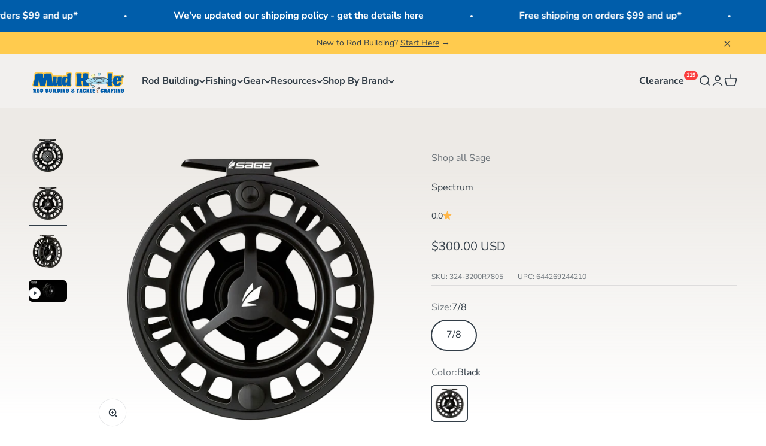

--- FILE ---
content_type: text/html; charset=utf-8
request_url: https://mudhole.com/en-ca/collections/fishing-reels/products/sage-spectrum-fly-reels
body_size: 67719
content:
<!doctype html>

<html lang="en-US" dir="ltr">
  <head>
    <meta charset="utf-8">
    <meta name="viewport" content="width=device-width, initial-scale=1.0, height=device-height, minimum-scale=1.0, maximum-scale=1.0">
    <meta name="theme-color" content="#edeae6">

    <title>Spectrum</title><meta name="description" content="Modeled after the popular 4200 series, the fully machined SPECTRUM is a true large arbor performance fly reel. With concave spool surface, for optimal line capacity and drag-assisting smoothness, the SPECTRUM is lightweight, extremely durable, and packed with features you&#39;d expect on higher priced reels. Colors: Black,"><link rel="canonical" href="https://mudhole.com/en-ca/products/sage-spectrum-fly-reels"><link rel="shortcut icon" href="//mudhole.com/cdn/shop/files/MH-Square.png?v=1653666653&width=96">
      <link rel="apple-touch-icon" href="//mudhole.com/cdn/shop/files/MH-Square.png?v=1653666653&width=180"><link rel="preconnect" href="https://cdn.shopify.com">
    <link rel="preconnect" href="https://fonts.shopifycdn.com" crossorigin>
    <link rel="dns-prefetch" href="https://productreviews.shopifycdn.com"><link rel="preload" href="//mudhole.com/cdn/fonts/montserrat/montserrat_n7.3c434e22befd5c18a6b4afadb1e3d77c128c7939.woff2" as="font" type="font/woff2" crossorigin><link rel="preload" href="//mudhole.com/cdn/fonts/nunito_sans/nunitosans_n4.0276fe080df0ca4e6a22d9cb55aed3ed5ba6b1da.woff2" as="font" type="font/woff2" crossorigin><meta property="og:type" content="product">
  <meta property="og:title" content="Spectrum">
  <meta property="product:price:amount" content="300.00">
  <meta property="product:price:currency" content="USD">
  <meta property="product:availability" content="in stock"><meta property="og:image" content="http://mudhole.com/cdn/shop/files/Sage-Spectrum-Fly-Reels_Black-1.webp?v=1741893346&width=2048">
  <meta property="og:image:secure_url" content="https://mudhole.com/cdn/shop/files/Sage-Spectrum-Fly-Reels_Black-1.webp?v=1741893346&width=2048">
  <meta property="og:image:width" content="4000">
  <meta property="og:image:height" content="4000"><meta property="og:description" content="Modeled after the popular 4200 series, the fully machined SPECTRUM is a true large arbor performance fly reel. With concave spool surface, for optimal line capacity and drag-assisting smoothness, the SPECTRUM is lightweight, extremely durable, and packed with features you&#39;d expect on higher priced reels. Colors: Black,"><meta property="og:url" content="https://mudhole.com/en-ca/products/sage-spectrum-fly-reels">
<meta property="og:site_name" content="Mud Hole Custom Tackle"><meta name="twitter:card" content="summary"><meta name="twitter:title" content="Spectrum">
  <meta name="twitter:description" content="Modeled after the popular 4200 series, the fully machined SPECTRUM is a true large arbor performance fly reel. With concave spool surface, for optimal line capacity and drag-assisting smoothness, the SPECTRUM is lightweight, extremely durable, and packed with features you&#39;d expect on higher priced reels. Colors: Black, Copper, Lime and Platinum Features &amp;amp; Benefits SCS Drag One Revolution Drag Knob with numbered and detented settings Large arbor for fast line pick-up Concave arbor for greater strength and capacity Machined and anodized aluminum ergonomic handle Easy conversion from left- to right-hand retrieve Neoprene and embroidered ballistic nylon reel case Materials &amp;amp; Construction Fully machined 6061-T6 aerospace grade aluminum Cold forged and tempered for superior strength and rigidity Hard anodized for surface protection and corrosion resistance Specifications Size Lines Wt. (oz) Capacity (line + yards/lb) Diameter (in) Width (in) 3/4 3-4 4"><meta name="twitter:image" content="https://mudhole.com/cdn/shop/files/Sage-Spectrum-Fly-Reels_Black-1.webp?crop=center&height=1200&v=1741893346&width=1200">
  <meta name="twitter:image:alt" content=""><script async crossorigin fetchpriority="high" src="/cdn/shopifycloud/importmap-polyfill/es-modules-shim.2.4.0.js"></script>
<script type="application/ld+json">{"@context":"http:\/\/schema.org\/","@id":"\/en-ca\/products\/sage-spectrum-fly-reels#product","@type":"ProductGroup","brand":{"@type":"Brand","name":"Sage"},"category":"Reels","description":"Modeled after the popular 4200 series, the fully machined SPECTRUM is a true large arbor performance fly reel. With concave spool surface, for optimal line capacity and drag-assisting smoothness, the SPECTRUM is lightweight, extremely durable, and packed with features you'd expect on higher priced reels.\nColors: Black, Copper, Lime and Platinum\n\nFeatures \u0026amp; Benefits\n\nSCS Drag\nOne Revolution Drag Knob with numbered and detented settings\nLarge arbor for fast line pick-up\nConcave arbor for greater strength and capacity\nMachined and anodized aluminum ergonomic handle\nEasy conversion from left- to right-hand retrieve\nNeoprene and embroidered ballistic nylon reel case\n\nMaterials \u0026amp; Construction\n\nFully machined 6061-T6 aerospace grade aluminum\nCold forged and tempered for superior strength and rigidity\nHard anodized for surface protection and corrosion resistance\n\n\n\nSpecifications\n\n\n\nSize\nLines\nWt. (oz)\nCapacity (line + yards\/lb)\nDiameter (in)\nWidth (in)\n\n\n\n\n3\/4\n3-4\n4 3\/16\nWF4 + 100 yds\/20 lb\n3 1\/4\"\n1 1\/4\"\n\n\n5\/6\n5-6\n4 3\/8\nWF6 + 100 yds\/20 lb\n3 5\/8\"\n1 1\/4\"\n\n\n7\/8\n7-8\n6 3\/8\nWF8 + 200 yds\/20 lb\n4\"\n1 3\/8\"\n\n\n9\/10\n9-10\n7 5\/8\nWF10 + 200 yds\/30 lb\n4 3\/8\"\n1 1\/2\"\n\n\n\n","hasVariant":[{"@id":"\/en-ca\/products\/sage-spectrum-fly-reels?variant=34026714136709#variant","@type":"Product","gtin":"644269244210","image":"https:\/\/mudhole.com\/cdn\/shop\/files\/Sage-Spectrum-Fly-Reels_Black-2.webp?v=1741893346\u0026width=1920","name":"Spectrum - 7\/8 \/ Black","offers":{"@id":"\/en-ca\/products\/sage-spectrum-fly-reels?variant=34026714136709#offer","@type":"Offer","availability":"http:\/\/schema.org\/InStock","price":"300.00","priceCurrency":"USD","url":"https:\/\/mudhole.com\/en-ca\/products\/sage-spectrum-fly-reels?variant=34026714136709"},"sku":"324-3200R7805"}],"name":"Spectrum","productGroupID":"5017538887813","url":"https:\/\/mudhole.com\/en-ca\/products\/sage-spectrum-fly-reels"}</script><script type="application/ld+json">
  {
    "@context": "https://schema.org",
    "@type": "BreadcrumbList",
    "itemListElement": [{
        "@type": "ListItem",
        "position": 1,
        "name": "Home",
        "item": "https://mudhole.com"
      },{
            "@type": "ListItem",
            "position": 2,
            "name": "Fishing Reels",
            "item": "https://mudhole.com/en-ca/collections/fishing-reels"
          }, {
            "@type": "ListItem",
            "position": 3,
            "name": "Spectrum",
            "item": "https://mudhole.com/en-ca/products/sage-spectrum-fly-reels"
          }]
  }
</script><style>/* Typography (heading) */
  @font-face {
  font-family: Montserrat;
  font-weight: 700;
  font-style: normal;
  font-display: fallback;
  src: url("//mudhole.com/cdn/fonts/montserrat/montserrat_n7.3c434e22befd5c18a6b4afadb1e3d77c128c7939.woff2") format("woff2"),
       url("//mudhole.com/cdn/fonts/montserrat/montserrat_n7.5d9fa6e2cae713c8fb539a9876489d86207fe957.woff") format("woff");
}

@font-face {
  font-family: Montserrat;
  font-weight: 700;
  font-style: italic;
  font-display: fallback;
  src: url("//mudhole.com/cdn/fonts/montserrat/montserrat_i7.a0d4a463df4f146567d871890ffb3c80408e7732.woff2") format("woff2"),
       url("//mudhole.com/cdn/fonts/montserrat/montserrat_i7.f6ec9f2a0681acc6f8152c40921d2a4d2e1a2c78.woff") format("woff");
}

/* Typography (body) */
  @font-face {
  font-family: "Nunito Sans";
  font-weight: 400;
  font-style: normal;
  font-display: fallback;
  src: url("//mudhole.com/cdn/fonts/nunito_sans/nunitosans_n4.0276fe080df0ca4e6a22d9cb55aed3ed5ba6b1da.woff2") format("woff2"),
       url("//mudhole.com/cdn/fonts/nunito_sans/nunitosans_n4.b4964bee2f5e7fd9c3826447e73afe2baad607b7.woff") format("woff");
}

@font-face {
  font-family: "Nunito Sans";
  font-weight: 400;
  font-style: italic;
  font-display: fallback;
  src: url("//mudhole.com/cdn/fonts/nunito_sans/nunitosans_i4.6e408730afac1484cf297c30b0e67c86d17fc586.woff2") format("woff2"),
       url("//mudhole.com/cdn/fonts/nunito_sans/nunitosans_i4.c9b6dcbfa43622b39a5990002775a8381942ae38.woff") format("woff");
}

@font-face {
  font-family: "Nunito Sans";
  font-weight: 700;
  font-style: normal;
  font-display: fallback;
  src: url("//mudhole.com/cdn/fonts/nunito_sans/nunitosans_n7.25d963ed46da26098ebeab731e90d8802d989fa5.woff2") format("woff2"),
       url("//mudhole.com/cdn/fonts/nunito_sans/nunitosans_n7.d32e3219b3d2ec82285d3027bd673efc61a996c8.woff") format("woff");
}

@font-face {
  font-family: "Nunito Sans";
  font-weight: 700;
  font-style: italic;
  font-display: fallback;
  src: url("//mudhole.com/cdn/fonts/nunito_sans/nunitosans_i7.8c1124729eec046a321e2424b2acf328c2c12139.woff2") format("woff2"),
       url("//mudhole.com/cdn/fonts/nunito_sans/nunitosans_i7.af4cda04357273e0996d21184432bcb14651a64d.woff") format("woff");
}

:root {
    /**
     * ---------------------------------------------------------------------
     * SPACING VARIABLES
     *
     * We are using a spacing inspired from frameworks like Tailwind CSS.
     * ---------------------------------------------------------------------
     */
    --spacing-0-5: 0.125rem; /* 2px */
    --spacing-1: 0.25rem; /* 4px */
    --spacing-1-5: 0.375rem; /* 6px */
    --spacing-2: 0.5rem; /* 8px */
    --spacing-2-5: 0.625rem; /* 10px */
    --spacing-3: 0.75rem; /* 12px */
    --spacing-3-5: 0.875rem; /* 14px */
    --spacing-4: 1rem; /* 16px */
    --spacing-4-5: 1.125rem; /* 18px */
    --spacing-5: 1.25rem; /* 20px */
    --spacing-5-5: 1.375rem; /* 22px */
    --spacing-6: 1.5rem; /* 24px */
    --spacing-6-5: 1.625rem; /* 26px */
    --spacing-7: 1.75rem; /* 28px */
    --spacing-7-5: 1.875rem; /* 30px */
    --spacing-8: 2rem; /* 32px */
    --spacing-8-5: 2.125rem; /* 34px */
    --spacing-9: 2.25rem; /* 36px */
    --spacing-9-5: 2.375rem; /* 38px */
    --spacing-10: 2.5rem; /* 40px */
    --spacing-11: 2.75rem; /* 44px */
    --spacing-12: 3rem; /* 48px */
    --spacing-14: 3.5rem; /* 56px */
    --spacing-16: 4rem; /* 64px */
    --spacing-18: 4.5rem; /* 72px */
    --spacing-20: 5rem; /* 80px */
    --spacing-24: 6rem; /* 96px */
    --spacing-28: 7rem; /* 112px */
    --spacing-32: 8rem; /* 128px */
    --spacing-36: 9rem; /* 144px */
    --spacing-40: 10rem; /* 160px */
    --spacing-44: 11rem; /* 176px */
    --spacing-48: 12rem; /* 192px */
    --spacing-52: 13rem; /* 208px */
    --spacing-56: 14rem; /* 224px */
    --spacing-60: 15rem; /* 240px */
    --spacing-64: 16rem; /* 256px */
    --spacing-72: 18rem; /* 288px */
    --spacing-80: 20rem; /* 320px */
    --spacing-96: 24rem; /* 384px */

    /* Container */
    --container-max-width: 1440px;
    --container-narrow-max-width: 1190px;
    --container-gutter: var(--spacing-5);
    --section-outer-spacing-block: var(--spacing-8);
    --section-inner-max-spacing-block: var(--spacing-8);
    --section-inner-spacing-inline: var(--container-gutter);
    --section-stack-spacing-block: var(--spacing-8);

    /* Grid gutter */
    --grid-gutter: var(--spacing-5);

    /* Product list settings */
    --product-list-row-gap: var(--spacing-8);
    --product-list-column-gap: var(--grid-gutter);

    /* Form settings */
    --input-gap: var(--spacing-2);
    --input-height: 2.625rem;
    --input-padding-inline: var(--spacing-4);

    /* Other sizes */
    --sticky-area-height: calc(var(--sticky-announcement-bar-enabled, 0) * var(--announcement-bar-height, 0px) + var(--sticky-header-enabled, 0) * var(--header-height, 0px));

    /* RTL support */
    --transform-logical-flip: 1;
    --transform-origin-start: left;
    --transform-origin-end: right;

    /**
     * ---------------------------------------------------------------------
     * TYPOGRAPHY
     * ---------------------------------------------------------------------
     */

    /* Font properties */
    --heading-font-family: Montserrat, sans-serif;
    --heading-font-weight: 700;
    --heading-font-style: normal;
    --heading-text-transform: normal;
    --heading-letter-spacing: -0.02em;
    --text-font-family: "Nunito Sans", sans-serif;
    --text-font-weight: 400;
    --text-font-style: normal;
    --text-letter-spacing: 0.0em;

    /* Font sizes */
    --text-h0: 2.75rem;
    --text-h1: 2rem;
    --text-h2: 1.75rem;
    --text-h3: 1.375rem;
    --text-h4: 1.125rem;
    --text-h5: 1.125rem;
    --text-h6: 1rem;
    --text-xs: 0.6875rem;
    --text-sm: 0.75rem;
    --text-base: 0.875rem;
    --text-lg: 1.125rem;

    /**
     * ---------------------------------------------------------------------
     * COLORS
     * ---------------------------------------------------------------------
     */

    /* Color settings */--accent: 0 93 170;
    --text-primary: 51 62 72;
    --background-primary: 255 255 255;
    --dialog-background: 255 255 255;
    --border-color: var(--text-color, var(--text-primary)) / 0.12;

    /* Button colors */
    --button-background-primary: 0 93 170;
    --button-text-primary: 255 255 255;
    --button-background-secondary: 255 203 78;
    --button-text-secondary: 51 62 72;

    /* Status colors */
    --success-background: 224 244 232;
    --success-text: 0 163 65;
    --warning-background: 255 246 233;
    --warning-text: 255 183 74;
    --error-background: 254 231 231;
    --error-text: 248 58 58;

    /* Product colors */
    --on-sale-text: 248 58 58;
    --on-sale-badge-background: 248 58 58;
    --on-sale-badge-text: 255 255 255;
    --sold-out-badge-background: 0 0 0;
    --sold-out-badge-text: 255 255 255;
    --primary-badge-background: 255 203 78;
    --primary-badge-text: 0 0 0;
    --star-color: 255 183 74;
    --product-card-background: 237 234 230;
    --product-card-text: 51 62 72;

    /* Header colors */
    --header-background: 237 234 230;
    --header-text: 51 62 72;

    /* Footer colors */
    --footer-background: 51 62 72;
    --footer-text: 255 255 255;

    /* Rounded variables (used for border radius) */
    --rounded-xs: 0.25rem;
    --rounded-sm: 0.375rem;
    --rounded: 0.75rem;
    --rounded-lg: 1.5rem;
    --rounded-full: 9999px;

    --rounded-button: 3.75rem;
    --rounded-input: 0.5rem;

    /* Box shadow */
    --shadow-sm: 0 2px 8px rgb(var(--text-primary) / 0.1);
    --shadow: 0 5px 15px rgb(var(--text-primary) / 0.1);
    --shadow-md: 0 5px 30px rgb(var(--text-primary) / 0.1);
    --shadow-block: 0px 18px 50px rgb(var(--text-primary) / 0.1);

    /**
     * ---------------------------------------------------------------------
     * OTHER
     * ---------------------------------------------------------------------
     */

    --stagger-products-reveal-opacity: 0;
    --cursor-close-svg-url: url(//mudhole.com/cdn/shop/t/211/assets/cursor-close.svg?v=147174565022153725511760632989);
    --cursor-zoom-in-svg-url: url(//mudhole.com/cdn/shop/t/211/assets/cursor-zoom-in.svg?v=154953035094101115921760632989);
    --cursor-zoom-out-svg-url: url(//mudhole.com/cdn/shop/t/211/assets/cursor-zoom-out.svg?v=16155520337305705181760632989);
    --checkmark-svg-url: url(//mudhole.com/cdn/shop/t/211/assets/checkmark.svg?v=77552481021870063511760632989);
  }

  [dir="rtl"]:root {
    /* RTL support */
    --transform-logical-flip: -1;
    --transform-origin-start: right;
    --transform-origin-end: left;
  }

  @media screen and (min-width: 700px) {
    :root {
      /* Typography (font size) */
      --text-h0: 3.5rem;
      --text-h1: 2.5rem;
      --text-h2: 2rem;
      --text-h3: 1.625rem;
      --text-h4: 1.375rem;
      --text-h5: 1.125rem;
      --text-h6: 1rem;

      --text-xs: 0.75rem;
      --text-sm: 0.875rem;
      --text-base: 1.0rem;
      --text-lg: 1.25rem;

      /* Spacing */
      --container-gutter: 2rem;
      --section-outer-spacing-block: var(--spacing-12);
      --section-inner-max-spacing-block: var(--spacing-10);
      --section-inner-spacing-inline: var(--spacing-10);
      --section-stack-spacing-block: var(--spacing-10);

      /* Grid gutter */
      --grid-gutter: var(--spacing-6);

      /* Product list settings */
      --product-list-row-gap: var(--spacing-12);

      /* Form settings */
      --input-gap: 1rem;
      --input-height: 3.125rem;
      --input-padding-inline: var(--spacing-5);
    }
  }

  @media screen and (min-width: 1000px) {
    :root {
      /* Spacing settings */
      --container-gutter: var(--spacing-12);
      --section-outer-spacing-block: var(--spacing-14);
      --section-inner-max-spacing-block: var(--spacing-12);
      --section-inner-spacing-inline: var(--spacing-14);
      --section-stack-spacing-block: var(--spacing-10);
    }
  }

  @media screen and (min-width: 1150px) {
    :root {
      /* Spacing settings */
      --container-gutter: var(--spacing-12);
      --section-outer-spacing-block: var(--spacing-14);
      --section-inner-max-spacing-block: var(--spacing-12);
      --section-inner-spacing-inline: var(--spacing-14);
      --section-stack-spacing-block: var(--spacing-12);
    }
  }

  @media screen and (min-width: 1400px) {
    :root {
      /* Typography (font size) */
      --text-h0: 4.5rem;
      --text-h1: 3.5rem;
      --text-h2: 2.75rem;
      --text-h3: 2rem;
      --text-h4: 1.75rem;
      --text-h5: 1.375rem;
      --text-h6: 1.25rem;

      --section-outer-spacing-block: var(--spacing-16);
      --section-inner-max-spacing-block: var(--spacing-14);
      --section-inner-spacing-inline: var(--spacing-16);
    }
  }

  @media screen and (min-width: 1600px) {
    :root {
      --section-outer-spacing-block: var(--spacing-16);
      --section-inner-max-spacing-block: var(--spacing-16);
      --section-inner-spacing-inline: var(--spacing-18);
    }
  }

  /**
   * ---------------------------------------------------------------------
   * LIQUID DEPENDANT CSS
   *
   * Our main CSS is Liquid free, but some very specific features depend on
   * theme settings, so we have them here
   * ---------------------------------------------------------------------
   */@media screen and (pointer: fine) {
        .button:not([disabled]):hover, .btn:not([disabled]):hover, .shopify-payment-button__button--unbranded:not([disabled]):hover {
          --button-background-opacity: 0.85;
        }

        .button--subdued:not([disabled]):hover {
          --button-background: var(--text-color) / .05 !important;
        }
      }</style><script>
  // This allows to expose several variables to the global scope, to be used in scripts
  window.themeVariables = {
    settings: {
      showPageTransition: null,
      staggerProductsApparition: true,
      reduceDrawerAnimation: true,
      reduceMenuAnimation: true,
      headingApparition: "split_clip",
      pageType: "product",
      moneyFormat: "${{amount}}",
      moneyWithCurrencyFormat: "${{amount}} USD",
      currencyCodeEnabled: true,
      cartType: "drawer",
      showDiscount: true,
      discountMode: "percentage",
      pageBackground: "#ffffff",
      textColor: "#333e48"
    },

    strings: {
      accessibilityClose: "Close",
      accessibilityNext: "Next",
      accessibilityPrevious: "Previous",
      closeGallery: "Close gallery",
      zoomGallery: "Zoom",
      errorGallery: "Image cannot be loaded",
      searchNoResults: "No results could be found.",
      addOrderNote: "Request Sizing \u0026amp; Fitment",
      editOrderNote: "Edit Sizing \u0026amp; Fitment Request",
      shippingEstimatorNoResults: "Sorry, we do not ship to your address.",
      shippingEstimatorOneResult: "There is one shipping rate for your address:",
      shippingEstimatorMultipleResults: "There are several shipping rates for your address:",
      shippingEstimatorError: "One or more error occurred while retrieving shipping rates:"
    },

    breakpoints: {
      'sm': 'screen and (min-width: 700px)',
      'md': 'screen and (min-width: 1000px)',
      'lg': 'screen and (min-width: 1150px)',
      'xl': 'screen and (min-width: 1400px)',

      'sm-max': 'screen and (max-width: 699px)',
      'md-max': 'screen and (max-width: 999px)',
      'lg-max': 'screen and (max-width: 1149px)',
      'xl-max': 'screen and (max-width: 1399px)'
    }
  };

  // For detecting native share
  document.documentElement.classList.add(`native-share--${navigator.share ? 'enabled' : 'disabled'}`);// We save the product ID in local storage to be eventually used for recently viewed section
    try {
      const recentlyViewedProducts = new Set(JSON.parse(localStorage.getItem('theme:recently-viewed-products') || '[]'));

      recentlyViewedProducts.delete(5017538887813); // Delete first to re-move the product
      recentlyViewedProducts.add(5017538887813);

      localStorage.setItem('theme:recently-viewed-products', JSON.stringify(Array.from(recentlyViewedProducts.values()).reverse()));
    } catch (e) {
      // Safari in private mode does not allow setting item, we silently fail
    }</script><script type="importmap">{
        "imports": {
          "vendor": "//mudhole.com/cdn/shop/t/211/assets/vendor.min.js?v=166563502121812900551760632949",
          "theme": "//mudhole.com/cdn/shop/t/211/assets/theme.js?v=41493176238901268201760632949",
          "photoswipe": "//mudhole.com/cdn/shop/t/211/assets/photoswipe.min.js?v=13374349288281597431760632947"
        }
      }
    </script>

    <script type="module" src="//mudhole.com/cdn/shop/t/211/assets/vendor.min.js?v=166563502121812900551760632949"></script>
    <script type="module" src="//mudhole.com/cdn/shop/t/211/assets/theme.js?v=41493176238901268201760632949"></script>

    <script>window.performance && window.performance.mark && window.performance.mark('shopify.content_for_header.start');</script><meta name="google-site-verification" content="BCrQ-ILiFGGCC3Iu9ESxXJbxqpbXcQ1DdLt7uIvI5o0">
<meta name="facebook-domain-verification" content="txeqjw1pdlgyf7kv7l3cl0pytxuhc7">
<meta name="google-site-verification" content="GBF-6WOhIlAlU9CYibMkrA2RaHnZqTwrq9Wpbi9361I">
<meta id="shopify-digital-wallet" name="shopify-digital-wallet" content="/27513421957/digital_wallets/dialog">
<meta name="shopify-checkout-api-token" content="0206a47e4e816c2acf9b672957843f17">
<meta id="in-context-paypal-metadata" data-shop-id="27513421957" data-venmo-supported="false" data-environment="production" data-locale="en_US" data-paypal-v4="true" data-currency="USD">
<link rel="alternate" hreflang="x-default" href="https://mudhole.com/products/sage-spectrum-fly-reels">
<link rel="alternate" hreflang="en-CA" href="https://mudhole.com/en-ca/products/sage-spectrum-fly-reels">
<link rel="alternate" hreflang="en-US" href="https://mudhole.com/products/sage-spectrum-fly-reels">
<link rel="alternate" type="application/json+oembed" href="https://mudhole.com/en-ca/products/sage-spectrum-fly-reels.oembed">
<script async="async" src="/checkouts/internal/preloads.js?locale=en-CA"></script>
<link rel="preconnect" href="https://shop.app" crossorigin="anonymous">
<script async="async" src="https://shop.app/checkouts/internal/preloads.js?locale=en-CA&shop_id=27513421957" crossorigin="anonymous"></script>
<script id="apple-pay-shop-capabilities" type="application/json">{"shopId":27513421957,"countryCode":"US","currencyCode":"USD","merchantCapabilities":["supports3DS"],"merchantId":"gid:\/\/shopify\/Shop\/27513421957","merchantName":"Mud Hole Custom Tackle","requiredBillingContactFields":["postalAddress","email","phone"],"requiredShippingContactFields":["postalAddress","email","phone"],"shippingType":"shipping","supportedNetworks":["visa","masterCard","amex","discover","elo","jcb"],"total":{"type":"pending","label":"Mud Hole Custom Tackle","amount":"1.00"},"shopifyPaymentsEnabled":true,"supportsSubscriptions":true}</script>
<script id="shopify-features" type="application/json">{"accessToken":"0206a47e4e816c2acf9b672957843f17","betas":["rich-media-storefront-analytics"],"domain":"mudhole.com","predictiveSearch":true,"shopId":27513421957,"locale":"en"}</script>
<script>var Shopify = Shopify || {};
Shopify.shop = "mudholeshop.myshopify.com";
Shopify.locale = "en-US";
Shopify.currency = {"active":"USD","rate":"1.0"};
Shopify.country = "CA";
Shopify.theme = {"name":"MH Impact 6.11.2 - Anchor Redesign","id":128502825093,"schema_name":"Impact","schema_version":"6.11.2","theme_store_id":1190,"role":"main"};
Shopify.theme.handle = "null";
Shopify.theme.style = {"id":null,"handle":null};
Shopify.cdnHost = "mudhole.com/cdn";
Shopify.routes = Shopify.routes || {};
Shopify.routes.root = "/en-ca/";</script>
<script type="module">!function(o){(o.Shopify=o.Shopify||{}).modules=!0}(window);</script>
<script>!function(o){function n(){var o=[];function n(){o.push(Array.prototype.slice.apply(arguments))}return n.q=o,n}var t=o.Shopify=o.Shopify||{};t.loadFeatures=n(),t.autoloadFeatures=n()}(window);</script>
<script>
  window.ShopifyPay = window.ShopifyPay || {};
  window.ShopifyPay.apiHost = "shop.app\/pay";
  window.ShopifyPay.redirectState = null;
</script>
<script id="shop-js-analytics" type="application/json">{"pageType":"product"}</script>
<script defer="defer" async type="module" src="//mudhole.com/cdn/shopifycloud/shop-js/modules/v2/client.init-shop-cart-sync_C5BV16lS.en.esm.js"></script>
<script defer="defer" async type="module" src="//mudhole.com/cdn/shopifycloud/shop-js/modules/v2/chunk.common_CygWptCX.esm.js"></script>
<script type="module">
  await import("//mudhole.com/cdn/shopifycloud/shop-js/modules/v2/client.init-shop-cart-sync_C5BV16lS.en.esm.js");
await import("//mudhole.com/cdn/shopifycloud/shop-js/modules/v2/chunk.common_CygWptCX.esm.js");

  window.Shopify.SignInWithShop?.initShopCartSync?.({"fedCMEnabled":true,"windoidEnabled":true});

</script>
<script defer="defer" async type="module" src="//mudhole.com/cdn/shopifycloud/shop-js/modules/v2/client.payment-terms_CZxnsJam.en.esm.js"></script>
<script defer="defer" async type="module" src="//mudhole.com/cdn/shopifycloud/shop-js/modules/v2/chunk.common_CygWptCX.esm.js"></script>
<script defer="defer" async type="module" src="//mudhole.com/cdn/shopifycloud/shop-js/modules/v2/chunk.modal_D71HUcav.esm.js"></script>
<script type="module">
  await import("//mudhole.com/cdn/shopifycloud/shop-js/modules/v2/client.payment-terms_CZxnsJam.en.esm.js");
await import("//mudhole.com/cdn/shopifycloud/shop-js/modules/v2/chunk.common_CygWptCX.esm.js");
await import("//mudhole.com/cdn/shopifycloud/shop-js/modules/v2/chunk.modal_D71HUcav.esm.js");

  
</script>
<script>
  window.Shopify = window.Shopify || {};
  if (!window.Shopify.featureAssets) window.Shopify.featureAssets = {};
  window.Shopify.featureAssets['shop-js'] = {"shop-cart-sync":["modules/v2/client.shop-cart-sync_ZFArdW7E.en.esm.js","modules/v2/chunk.common_CygWptCX.esm.js"],"init-fed-cm":["modules/v2/client.init-fed-cm_CmiC4vf6.en.esm.js","modules/v2/chunk.common_CygWptCX.esm.js"],"shop-button":["modules/v2/client.shop-button_tlx5R9nI.en.esm.js","modules/v2/chunk.common_CygWptCX.esm.js"],"shop-cash-offers":["modules/v2/client.shop-cash-offers_DOA2yAJr.en.esm.js","modules/v2/chunk.common_CygWptCX.esm.js","modules/v2/chunk.modal_D71HUcav.esm.js"],"init-windoid":["modules/v2/client.init-windoid_sURxWdc1.en.esm.js","modules/v2/chunk.common_CygWptCX.esm.js"],"shop-toast-manager":["modules/v2/client.shop-toast-manager_ClPi3nE9.en.esm.js","modules/v2/chunk.common_CygWptCX.esm.js"],"init-shop-email-lookup-coordinator":["modules/v2/client.init-shop-email-lookup-coordinator_B8hsDcYM.en.esm.js","modules/v2/chunk.common_CygWptCX.esm.js"],"init-shop-cart-sync":["modules/v2/client.init-shop-cart-sync_C5BV16lS.en.esm.js","modules/v2/chunk.common_CygWptCX.esm.js"],"avatar":["modules/v2/client.avatar_BTnouDA3.en.esm.js"],"pay-button":["modules/v2/client.pay-button_FdsNuTd3.en.esm.js","modules/v2/chunk.common_CygWptCX.esm.js"],"init-customer-accounts":["modules/v2/client.init-customer-accounts_DxDtT_ad.en.esm.js","modules/v2/client.shop-login-button_C5VAVYt1.en.esm.js","modules/v2/chunk.common_CygWptCX.esm.js","modules/v2/chunk.modal_D71HUcav.esm.js"],"init-shop-for-new-customer-accounts":["modules/v2/client.init-shop-for-new-customer-accounts_ChsxoAhi.en.esm.js","modules/v2/client.shop-login-button_C5VAVYt1.en.esm.js","modules/v2/chunk.common_CygWptCX.esm.js","modules/v2/chunk.modal_D71HUcav.esm.js"],"shop-login-button":["modules/v2/client.shop-login-button_C5VAVYt1.en.esm.js","modules/v2/chunk.common_CygWptCX.esm.js","modules/v2/chunk.modal_D71HUcav.esm.js"],"init-customer-accounts-sign-up":["modules/v2/client.init-customer-accounts-sign-up_CPSyQ0Tj.en.esm.js","modules/v2/client.shop-login-button_C5VAVYt1.en.esm.js","modules/v2/chunk.common_CygWptCX.esm.js","modules/v2/chunk.modal_D71HUcav.esm.js"],"shop-follow-button":["modules/v2/client.shop-follow-button_Cva4Ekp9.en.esm.js","modules/v2/chunk.common_CygWptCX.esm.js","modules/v2/chunk.modal_D71HUcav.esm.js"],"checkout-modal":["modules/v2/client.checkout-modal_BPM8l0SH.en.esm.js","modules/v2/chunk.common_CygWptCX.esm.js","modules/v2/chunk.modal_D71HUcav.esm.js"],"lead-capture":["modules/v2/client.lead-capture_Bi8yE_yS.en.esm.js","modules/v2/chunk.common_CygWptCX.esm.js","modules/v2/chunk.modal_D71HUcav.esm.js"],"shop-login":["modules/v2/client.shop-login_D6lNrXab.en.esm.js","modules/v2/chunk.common_CygWptCX.esm.js","modules/v2/chunk.modal_D71HUcav.esm.js"],"payment-terms":["modules/v2/client.payment-terms_CZxnsJam.en.esm.js","modules/v2/chunk.common_CygWptCX.esm.js","modules/v2/chunk.modal_D71HUcav.esm.js"]};
</script>
<script>(function() {
  var isLoaded = false;
  function asyncLoad() {
    if (isLoaded) return;
    isLoaded = true;
    var urls = ["\/\/d1liekpayvooaz.cloudfront.net\/apps\/customizery\/customizery.js?shop=mudholeshop.myshopify.com","\/\/d1liekpayvooaz.cloudfront.net\/apps\/uploadery\/uploadery.js?shop=mudholeshop.myshopify.com","https:\/\/cart-saver.activatedapps.com\/scripts\/cartsaver.js?shop=mudholeshop.myshopify.com","https:\/\/d5zu2f4xvqanl.cloudfront.net\/42\/fe\/loader_2.js?shop=mudholeshop.myshopify.com","https:\/\/cdn.nfcube.com\/instafeed-c160eeda52a238789eb9b3560be9fec6.js?shop=mudholeshop.myshopify.com"];
    for (var i = 0; i < urls.length; i++) {
      var s = document.createElement('script');
      s.type = 'text/javascript';
      s.async = true;
      s.src = urls[i];
      var x = document.getElementsByTagName('script')[0];
      x.parentNode.insertBefore(s, x);
    }
  };
  if(window.attachEvent) {
    window.attachEvent('onload', asyncLoad);
  } else {
    window.addEventListener('load', asyncLoad, false);
  }
})();</script>
<script id="__st">var __st={"a":27513421957,"offset":-18000,"reqid":"6c8dc779-52f5-4b8e-a312-9ab20305e3c8-1768614826","pageurl":"mudhole.com\/en-ca\/collections\/fishing-reels\/products\/sage-spectrum-fly-reels","u":"77e9ff11322f","p":"product","rtyp":"product","rid":5017538887813};</script>
<script>window.ShopifyPaypalV4VisibilityTracking = true;</script>
<script id="captcha-bootstrap">!function(){'use strict';const t='contact',e='account',n='new_comment',o=[[t,t],['blogs',n],['comments',n],[t,'customer']],c=[[e,'customer_login'],[e,'guest_login'],[e,'recover_customer_password'],[e,'create_customer']],r=t=>t.map((([t,e])=>`form[action*='/${t}']:not([data-nocaptcha='true']) input[name='form_type'][value='${e}']`)).join(','),a=t=>()=>t?[...document.querySelectorAll(t)].map((t=>t.form)):[];function s(){const t=[...o],e=r(t);return a(e)}const i='password',u='form_key',d=['recaptcha-v3-token','g-recaptcha-response','h-captcha-response',i],f=()=>{try{return window.sessionStorage}catch{return}},m='__shopify_v',_=t=>t.elements[u];function p(t,e,n=!1){try{const o=window.sessionStorage,c=JSON.parse(o.getItem(e)),{data:r}=function(t){const{data:e,action:n}=t;return t[m]||n?{data:e,action:n}:{data:t,action:n}}(c);for(const[e,n]of Object.entries(r))t.elements[e]&&(t.elements[e].value=n);n&&o.removeItem(e)}catch(o){console.error('form repopulation failed',{error:o})}}const l='form_type',E='cptcha';function T(t){t.dataset[E]=!0}const w=window,h=w.document,L='Shopify',v='ce_forms',y='captcha';let A=!1;((t,e)=>{const n=(g='f06e6c50-85a8-45c8-87d0-21a2b65856fe',I='https://cdn.shopify.com/shopifycloud/storefront-forms-hcaptcha/ce_storefront_forms_captcha_hcaptcha.v1.5.2.iife.js',D={infoText:'Protected by hCaptcha',privacyText:'Privacy',termsText:'Terms'},(t,e,n)=>{const o=w[L][v],c=o.bindForm;if(c)return c(t,g,e,D).then(n);var r;o.q.push([[t,g,e,D],n]),r=I,A||(h.body.append(Object.assign(h.createElement('script'),{id:'captcha-provider',async:!0,src:r})),A=!0)});var g,I,D;w[L]=w[L]||{},w[L][v]=w[L][v]||{},w[L][v].q=[],w[L][y]=w[L][y]||{},w[L][y].protect=function(t,e){n(t,void 0,e),T(t)},Object.freeze(w[L][y]),function(t,e,n,w,h,L){const[v,y,A,g]=function(t,e,n){const i=e?o:[],u=t?c:[],d=[...i,...u],f=r(d),m=r(i),_=r(d.filter((([t,e])=>n.includes(e))));return[a(f),a(m),a(_),s()]}(w,h,L),I=t=>{const e=t.target;return e instanceof HTMLFormElement?e:e&&e.form},D=t=>v().includes(t);t.addEventListener('submit',(t=>{const e=I(t);if(!e)return;const n=D(e)&&!e.dataset.hcaptchaBound&&!e.dataset.recaptchaBound,o=_(e),c=g().includes(e)&&(!o||!o.value);(n||c)&&t.preventDefault(),c&&!n&&(function(t){try{if(!f())return;!function(t){const e=f();if(!e)return;const n=_(t);if(!n)return;const o=n.value;o&&e.removeItem(o)}(t);const e=Array.from(Array(32),(()=>Math.random().toString(36)[2])).join('');!function(t,e){_(t)||t.append(Object.assign(document.createElement('input'),{type:'hidden',name:u})),t.elements[u].value=e}(t,e),function(t,e){const n=f();if(!n)return;const o=[...t.querySelectorAll(`input[type='${i}']`)].map((({name:t})=>t)),c=[...d,...o],r={};for(const[a,s]of new FormData(t).entries())c.includes(a)||(r[a]=s);n.setItem(e,JSON.stringify({[m]:1,action:t.action,data:r}))}(t,e)}catch(e){console.error('failed to persist form',e)}}(e),e.submit())}));const S=(t,e)=>{t&&!t.dataset[E]&&(n(t,e.some((e=>e===t))),T(t))};for(const o of['focusin','change'])t.addEventListener(o,(t=>{const e=I(t);D(e)&&S(e,y())}));const B=e.get('form_key'),M=e.get(l),P=B&&M;t.addEventListener('DOMContentLoaded',(()=>{const t=y();if(P)for(const e of t)e.elements[l].value===M&&p(e,B);[...new Set([...A(),...v().filter((t=>'true'===t.dataset.shopifyCaptcha))])].forEach((e=>S(e,t)))}))}(h,new URLSearchParams(w.location.search),n,t,e,['guest_login'])})(!0,!0)}();</script>
<script integrity="sha256-4kQ18oKyAcykRKYeNunJcIwy7WH5gtpwJnB7kiuLZ1E=" data-source-attribution="shopify.loadfeatures" defer="defer" src="//mudhole.com/cdn/shopifycloud/storefront/assets/storefront/load_feature-a0a9edcb.js" crossorigin="anonymous"></script>
<script crossorigin="anonymous" defer="defer" src="//mudhole.com/cdn/shopifycloud/storefront/assets/shopify_pay/storefront-65b4c6d7.js?v=20250812"></script>
<script data-source-attribution="shopify.dynamic_checkout.dynamic.init">var Shopify=Shopify||{};Shopify.PaymentButton=Shopify.PaymentButton||{isStorefrontPortableWallets:!0,init:function(){window.Shopify.PaymentButton.init=function(){};var t=document.createElement("script");t.src="https://mudhole.com/cdn/shopifycloud/portable-wallets/latest/portable-wallets.en.js",t.type="module",document.head.appendChild(t)}};
</script>
<script data-source-attribution="shopify.dynamic_checkout.buyer_consent">
  function portableWalletsHideBuyerConsent(e){var t=document.getElementById("shopify-buyer-consent"),n=document.getElementById("shopify-subscription-policy-button");t&&n&&(t.classList.add("hidden"),t.setAttribute("aria-hidden","true"),n.removeEventListener("click",e))}function portableWalletsShowBuyerConsent(e){var t=document.getElementById("shopify-buyer-consent"),n=document.getElementById("shopify-subscription-policy-button");t&&n&&(t.classList.remove("hidden"),t.removeAttribute("aria-hidden"),n.addEventListener("click",e))}window.Shopify?.PaymentButton&&(window.Shopify.PaymentButton.hideBuyerConsent=portableWalletsHideBuyerConsent,window.Shopify.PaymentButton.showBuyerConsent=portableWalletsShowBuyerConsent);
</script>
<script>
  function portableWalletsCleanup(e){e&&e.src&&console.error("Failed to load portable wallets script "+e.src);var t=document.querySelectorAll("shopify-accelerated-checkout .shopify-payment-button__skeleton, shopify-accelerated-checkout-cart .wallet-cart-button__skeleton"),e=document.getElementById("shopify-buyer-consent");for(let e=0;e<t.length;e++)t[e].remove();e&&e.remove()}function portableWalletsNotLoadedAsModule(e){e instanceof ErrorEvent&&"string"==typeof e.message&&e.message.includes("import.meta")&&"string"==typeof e.filename&&e.filename.includes("portable-wallets")&&(window.removeEventListener("error",portableWalletsNotLoadedAsModule),window.Shopify.PaymentButton.failedToLoad=e,"loading"===document.readyState?document.addEventListener("DOMContentLoaded",window.Shopify.PaymentButton.init):window.Shopify.PaymentButton.init())}window.addEventListener("error",portableWalletsNotLoadedAsModule);
</script>

<script type="module" src="https://mudhole.com/cdn/shopifycloud/portable-wallets/latest/portable-wallets.en.js" onError="portableWalletsCleanup(this)" crossorigin="anonymous"></script>
<script nomodule>
  document.addEventListener("DOMContentLoaded", portableWalletsCleanup);
</script>

<script id='scb4127' type='text/javascript' async='' src='https://mudhole.com/cdn/shopifycloud/privacy-banner/storefront-banner.js'></script><link id="shopify-accelerated-checkout-styles" rel="stylesheet" media="screen" href="https://mudhole.com/cdn/shopifycloud/portable-wallets/latest/accelerated-checkout-backwards-compat.css" crossorigin="anonymous">
<style id="shopify-accelerated-checkout-cart">
        #shopify-buyer-consent {
  margin-top: 1em;
  display: inline-block;
  width: 100%;
}

#shopify-buyer-consent.hidden {
  display: none;
}

#shopify-subscription-policy-button {
  background: none;
  border: none;
  padding: 0;
  text-decoration: underline;
  font-size: inherit;
  cursor: pointer;
}

#shopify-subscription-policy-button::before {
  box-shadow: none;
}

      </style>
<script id="sections-script" data-sections="table-view-3" defer="defer" src="//mudhole.com/cdn/shop/t/211/compiled_assets/scripts.js?v=403306"></script>
<script>window.performance && window.performance.mark && window.performance.mark('shopify.content_for_header.end');</script>
<link href="//mudhole.com/cdn/shop/t/211/assets/theme.css?v=3935707126359067981760632949" rel="stylesheet" type="text/css" media="all" /><script type="text/javascript">
        (function(c,l,a,r,i,t,y){
            c[a]=c[a]||function(){(c[a].q=c[a].q||[]).push(arguments)};
            t=l.createElement(r);t.async=1;t.src="https://www.clarity.ms/tag/"+i;
            y=l.getElementsByTagName(r)[0];y.parentNode.insertBefore(t,y);
        })(window, document, "clarity", "script", "p2oai5t4yn");
    </script>
  <!-- BEGIN app block: shopify://apps/klaviyo-email-marketing-sms/blocks/klaviyo-onsite-embed/2632fe16-c075-4321-a88b-50b567f42507 -->












  <script async src="https://static.klaviyo.com/onsite/js/WY7bhe/klaviyo.js?company_id=WY7bhe"></script>
  <script>!function(){if(!window.klaviyo){window._klOnsite=window._klOnsite||[];try{window.klaviyo=new Proxy({},{get:function(n,i){return"push"===i?function(){var n;(n=window._klOnsite).push.apply(n,arguments)}:function(){for(var n=arguments.length,o=new Array(n),w=0;w<n;w++)o[w]=arguments[w];var t="function"==typeof o[o.length-1]?o.pop():void 0,e=new Promise((function(n){window._klOnsite.push([i].concat(o,[function(i){t&&t(i),n(i)}]))}));return e}}})}catch(n){window.klaviyo=window.klaviyo||[],window.klaviyo.push=function(){var n;(n=window._klOnsite).push.apply(n,arguments)}}}}();</script>

  
    <script id="viewed_product">
      if (item == null) {
        var _learnq = _learnq || [];

        var MetafieldReviews = null
        var MetafieldYotpoRating = null
        var MetafieldYotpoCount = null
        var MetafieldLooxRating = null
        var MetafieldLooxCount = null
        var okendoProduct = null
        var okendoProductReviewCount = null
        var okendoProductReviewAverageValue = null
        try {
          // The following fields are used for Customer Hub recently viewed in order to add reviews.
          // This information is not part of __kla_viewed. Instead, it is part of __kla_viewed_reviewed_items
          MetafieldReviews = {};
          MetafieldYotpoRating = null
          MetafieldYotpoCount = null
          MetafieldLooxRating = null
          MetafieldLooxCount = null

          okendoProduct = null
          // If the okendo metafield is not legacy, it will error, which then requires the new json formatted data
          if (okendoProduct && 'error' in okendoProduct) {
            okendoProduct = null
          }
          okendoProductReviewCount = okendoProduct ? okendoProduct.reviewCount : null
          okendoProductReviewAverageValue = okendoProduct ? okendoProduct.reviewAverageValue : null
        } catch (error) {
          console.error('Error in Klaviyo onsite reviews tracking:', error);
        }

        var item = {
          Name: "Spectrum",
          ProductID: 5017538887813,
          Categories: ["Featured Fishing Reel Brands","Featured Tackle Brands","Fishing","Fishing Gear","Fishing Reels","Fly Reels","Reels \u0026 Gear","Sage","Sage Fly Reels"],
          ImageURL: "https://mudhole.com/cdn/shop/files/Sage-Spectrum-Fly-Reels_Black-1_grande.webp?v=1741893346",
          URL: "https://mudhole.com/en-ca/products/sage-spectrum-fly-reels",
          Brand: "Sage",
          Price: "$300.00",
          Value: "300.00",
          CompareAtPrice: "$300.00"
        };
        _learnq.push(['track', 'Viewed Product', item]);
        _learnq.push(['trackViewedItem', {
          Title: item.Name,
          ItemId: item.ProductID,
          Categories: item.Categories,
          ImageUrl: item.ImageURL,
          Url: item.URL,
          Metadata: {
            Brand: item.Brand,
            Price: item.Price,
            Value: item.Value,
            CompareAtPrice: item.CompareAtPrice
          },
          metafields:{
            reviews: MetafieldReviews,
            yotpo:{
              rating: MetafieldYotpoRating,
              count: MetafieldYotpoCount,
            },
            loox:{
              rating: MetafieldLooxRating,
              count: MetafieldLooxCount,
            },
            okendo: {
              rating: okendoProductReviewAverageValue,
              count: okendoProductReviewCount,
            }
          }
        }]);
      }
    </script>
  




  <script>
    window.klaviyoReviewsProductDesignMode = false
  </script>



  <!-- BEGIN app snippet: customer-hub-data --><script>
  if (!window.customerHub) {
    window.customerHub = {};
  }
  window.customerHub.storefrontRoutes = {
    login: "/en-ca/account/login?return_url=%2F%23k-hub",
    register: "/en-ca/account/register?return_url=%2F%23k-hub",
    logout: "/en-ca/account/logout",
    profile: "/en-ca/account",
    addresses: "/en-ca/account/addresses",
  };
  
  window.customerHub.userId = null;
  
  window.customerHub.storeDomain = "mudholeshop.myshopify.com";

  
    window.customerHub.activeProduct = {
      name: "Spectrum",
      category: null,
      imageUrl: "https://mudhole.com/cdn/shop/files/Sage-Spectrum-Fly-Reels_Black-1_grande.webp?v=1741893346",
      id: "5017538887813",
      link: "https://mudhole.com/en-ca/products/sage-spectrum-fly-reels",
      variants: [
        
          {
            id: "34026714136709",
            
            imageUrl: "https://mudhole.com/cdn/shop/files/Sage-Spectrum-Fly-Reels_Black-2.webp?v=1741893346&width=500",
            
            price: "30000",
            currency: "USD",
            availableForSale: true,
            title: "7\/8 \/ Black",
          },
        
      ],
    };
    window.customerHub.activeProduct.variants.forEach((variant) => {
        
        variant.price = `${variant.price.slice(0, -2)}.${variant.price.slice(-2)}`;
    });
  

  
    window.customerHub.storeLocale = {
        currentLanguage: 'en-US',
        currentCountry: 'CA',
        availableLanguages: [
          
            {
              iso_code: 'en-US',
              endonym_name: 'American English'
            }
          
        ],
        availableCountries: [
          
            {
              iso_code: 'AF',
              name: 'Afghanistan',
              currency_code: 'USD'
            },
          
            {
              iso_code: 'AX',
              name: 'Åland Islands',
              currency_code: 'USD'
            },
          
            {
              iso_code: 'AL',
              name: 'Albania',
              currency_code: 'USD'
            },
          
            {
              iso_code: 'DZ',
              name: 'Algeria',
              currency_code: 'USD'
            },
          
            {
              iso_code: 'AD',
              name: 'Andorra',
              currency_code: 'USD'
            },
          
            {
              iso_code: 'AO',
              name: 'Angola',
              currency_code: 'USD'
            },
          
            {
              iso_code: 'AI',
              name: 'Anguilla',
              currency_code: 'USD'
            },
          
            {
              iso_code: 'AG',
              name: 'Antigua &amp; Barbuda',
              currency_code: 'USD'
            },
          
            {
              iso_code: 'AR',
              name: 'Argentina',
              currency_code: 'USD'
            },
          
            {
              iso_code: 'AM',
              name: 'Armenia',
              currency_code: 'USD'
            },
          
            {
              iso_code: 'AW',
              name: 'Aruba',
              currency_code: 'USD'
            },
          
            {
              iso_code: 'AC',
              name: 'Ascension Island',
              currency_code: 'USD'
            },
          
            {
              iso_code: 'AU',
              name: 'Australia',
              currency_code: 'USD'
            },
          
            {
              iso_code: 'AT',
              name: 'Austria',
              currency_code: 'USD'
            },
          
            {
              iso_code: 'AZ',
              name: 'Azerbaijan',
              currency_code: 'USD'
            },
          
            {
              iso_code: 'BS',
              name: 'Bahamas',
              currency_code: 'USD'
            },
          
            {
              iso_code: 'BH',
              name: 'Bahrain',
              currency_code: 'USD'
            },
          
            {
              iso_code: 'BD',
              name: 'Bangladesh',
              currency_code: 'USD'
            },
          
            {
              iso_code: 'BB',
              name: 'Barbados',
              currency_code: 'USD'
            },
          
            {
              iso_code: 'BY',
              name: 'Belarus',
              currency_code: 'USD'
            },
          
            {
              iso_code: 'BE',
              name: 'Belgium',
              currency_code: 'USD'
            },
          
            {
              iso_code: 'BZ',
              name: 'Belize',
              currency_code: 'USD'
            },
          
            {
              iso_code: 'BJ',
              name: 'Benin',
              currency_code: 'USD'
            },
          
            {
              iso_code: 'BM',
              name: 'Bermuda',
              currency_code: 'USD'
            },
          
            {
              iso_code: 'BT',
              name: 'Bhutan',
              currency_code: 'USD'
            },
          
            {
              iso_code: 'BO',
              name: 'Bolivia',
              currency_code: 'USD'
            },
          
            {
              iso_code: 'BA',
              name: 'Bosnia &amp; Herzegovina',
              currency_code: 'USD'
            },
          
            {
              iso_code: 'BW',
              name: 'Botswana',
              currency_code: 'USD'
            },
          
            {
              iso_code: 'BR',
              name: 'Brazil',
              currency_code: 'USD'
            },
          
            {
              iso_code: 'IO',
              name: 'British Indian Ocean Territory',
              currency_code: 'USD'
            },
          
            {
              iso_code: 'VG',
              name: 'British Virgin Islands',
              currency_code: 'USD'
            },
          
            {
              iso_code: 'BN',
              name: 'Brunei',
              currency_code: 'USD'
            },
          
            {
              iso_code: 'BG',
              name: 'Bulgaria',
              currency_code: 'USD'
            },
          
            {
              iso_code: 'BF',
              name: 'Burkina Faso',
              currency_code: 'USD'
            },
          
            {
              iso_code: 'BI',
              name: 'Burundi',
              currency_code: 'USD'
            },
          
            {
              iso_code: 'KH',
              name: 'Cambodia',
              currency_code: 'USD'
            },
          
            {
              iso_code: 'CM',
              name: 'Cameroon',
              currency_code: 'USD'
            },
          
            {
              iso_code: 'CA',
              name: 'Canada',
              currency_code: 'USD'
            },
          
            {
              iso_code: 'CV',
              name: 'Cape Verde',
              currency_code: 'USD'
            },
          
            {
              iso_code: 'BQ',
              name: 'Caribbean Netherlands',
              currency_code: 'USD'
            },
          
            {
              iso_code: 'KY',
              name: 'Cayman Islands',
              currency_code: 'USD'
            },
          
            {
              iso_code: 'CF',
              name: 'Central African Republic',
              currency_code: 'USD'
            },
          
            {
              iso_code: 'TD',
              name: 'Chad',
              currency_code: 'USD'
            },
          
            {
              iso_code: 'CL',
              name: 'Chile',
              currency_code: 'USD'
            },
          
            {
              iso_code: 'CN',
              name: 'China',
              currency_code: 'USD'
            },
          
            {
              iso_code: 'CX',
              name: 'Christmas Island',
              currency_code: 'USD'
            },
          
            {
              iso_code: 'CC',
              name: 'Cocos (Keeling) Islands',
              currency_code: 'USD'
            },
          
            {
              iso_code: 'CO',
              name: 'Colombia',
              currency_code: 'USD'
            },
          
            {
              iso_code: 'KM',
              name: 'Comoros',
              currency_code: 'USD'
            },
          
            {
              iso_code: 'CG',
              name: 'Congo - Brazzaville',
              currency_code: 'USD'
            },
          
            {
              iso_code: 'CD',
              name: 'Congo - Kinshasa',
              currency_code: 'USD'
            },
          
            {
              iso_code: 'CK',
              name: 'Cook Islands',
              currency_code: 'USD'
            },
          
            {
              iso_code: 'CR',
              name: 'Costa Rica',
              currency_code: 'USD'
            },
          
            {
              iso_code: 'CI',
              name: 'Côte d’Ivoire',
              currency_code: 'USD'
            },
          
            {
              iso_code: 'HR',
              name: 'Croatia',
              currency_code: 'USD'
            },
          
            {
              iso_code: 'CW',
              name: 'Curaçao',
              currency_code: 'USD'
            },
          
            {
              iso_code: 'CY',
              name: 'Cyprus',
              currency_code: 'USD'
            },
          
            {
              iso_code: 'CZ',
              name: 'Czechia',
              currency_code: 'USD'
            },
          
            {
              iso_code: 'DK',
              name: 'Denmark',
              currency_code: 'USD'
            },
          
            {
              iso_code: 'DJ',
              name: 'Djibouti',
              currency_code: 'USD'
            },
          
            {
              iso_code: 'DM',
              name: 'Dominica',
              currency_code: 'USD'
            },
          
            {
              iso_code: 'DO',
              name: 'Dominican Republic',
              currency_code: 'USD'
            },
          
            {
              iso_code: 'EC',
              name: 'Ecuador',
              currency_code: 'USD'
            },
          
            {
              iso_code: 'EG',
              name: 'Egypt',
              currency_code: 'USD'
            },
          
            {
              iso_code: 'SV',
              name: 'El Salvador',
              currency_code: 'USD'
            },
          
            {
              iso_code: 'GQ',
              name: 'Equatorial Guinea',
              currency_code: 'USD'
            },
          
            {
              iso_code: 'ER',
              name: 'Eritrea',
              currency_code: 'USD'
            },
          
            {
              iso_code: 'EE',
              name: 'Estonia',
              currency_code: 'USD'
            },
          
            {
              iso_code: 'SZ',
              name: 'Eswatini',
              currency_code: 'USD'
            },
          
            {
              iso_code: 'ET',
              name: 'Ethiopia',
              currency_code: 'USD'
            },
          
            {
              iso_code: 'FK',
              name: 'Falkland Islands',
              currency_code: 'USD'
            },
          
            {
              iso_code: 'FO',
              name: 'Faroe Islands',
              currency_code: 'USD'
            },
          
            {
              iso_code: 'FJ',
              name: 'Fiji',
              currency_code: 'USD'
            },
          
            {
              iso_code: 'FI',
              name: 'Finland',
              currency_code: 'USD'
            },
          
            {
              iso_code: 'FR',
              name: 'France',
              currency_code: 'USD'
            },
          
            {
              iso_code: 'GF',
              name: 'French Guiana',
              currency_code: 'USD'
            },
          
            {
              iso_code: 'PF',
              name: 'French Polynesia',
              currency_code: 'USD'
            },
          
            {
              iso_code: 'TF',
              name: 'French Southern Territories',
              currency_code: 'USD'
            },
          
            {
              iso_code: 'GA',
              name: 'Gabon',
              currency_code: 'USD'
            },
          
            {
              iso_code: 'GM',
              name: 'Gambia',
              currency_code: 'USD'
            },
          
            {
              iso_code: 'GE',
              name: 'Georgia',
              currency_code: 'USD'
            },
          
            {
              iso_code: 'DE',
              name: 'Germany',
              currency_code: 'USD'
            },
          
            {
              iso_code: 'GH',
              name: 'Ghana',
              currency_code: 'USD'
            },
          
            {
              iso_code: 'GI',
              name: 'Gibraltar',
              currency_code: 'USD'
            },
          
            {
              iso_code: 'GR',
              name: 'Greece',
              currency_code: 'USD'
            },
          
            {
              iso_code: 'GL',
              name: 'Greenland',
              currency_code: 'USD'
            },
          
            {
              iso_code: 'GD',
              name: 'Grenada',
              currency_code: 'USD'
            },
          
            {
              iso_code: 'GP',
              name: 'Guadeloupe',
              currency_code: 'USD'
            },
          
            {
              iso_code: 'GT',
              name: 'Guatemala',
              currency_code: 'USD'
            },
          
            {
              iso_code: 'GG',
              name: 'Guernsey',
              currency_code: 'USD'
            },
          
            {
              iso_code: 'GN',
              name: 'Guinea',
              currency_code: 'USD'
            },
          
            {
              iso_code: 'GW',
              name: 'Guinea-Bissau',
              currency_code: 'USD'
            },
          
            {
              iso_code: 'GY',
              name: 'Guyana',
              currency_code: 'USD'
            },
          
            {
              iso_code: 'HT',
              name: 'Haiti',
              currency_code: 'USD'
            },
          
            {
              iso_code: 'HN',
              name: 'Honduras',
              currency_code: 'USD'
            },
          
            {
              iso_code: 'HK',
              name: 'Hong Kong SAR',
              currency_code: 'USD'
            },
          
            {
              iso_code: 'HU',
              name: 'Hungary',
              currency_code: 'USD'
            },
          
            {
              iso_code: 'IS',
              name: 'Iceland',
              currency_code: 'USD'
            },
          
            {
              iso_code: 'IN',
              name: 'India',
              currency_code: 'USD'
            },
          
            {
              iso_code: 'ID',
              name: 'Indonesia',
              currency_code: 'USD'
            },
          
            {
              iso_code: 'IQ',
              name: 'Iraq',
              currency_code: 'USD'
            },
          
            {
              iso_code: 'IE',
              name: 'Ireland',
              currency_code: 'USD'
            },
          
            {
              iso_code: 'IM',
              name: 'Isle of Man',
              currency_code: 'USD'
            },
          
            {
              iso_code: 'IL',
              name: 'Israel',
              currency_code: 'USD'
            },
          
            {
              iso_code: 'IT',
              name: 'Italy',
              currency_code: 'USD'
            },
          
            {
              iso_code: 'JM',
              name: 'Jamaica',
              currency_code: 'USD'
            },
          
            {
              iso_code: 'JP',
              name: 'Japan',
              currency_code: 'USD'
            },
          
            {
              iso_code: 'JE',
              name: 'Jersey',
              currency_code: 'USD'
            },
          
            {
              iso_code: 'JO',
              name: 'Jordan',
              currency_code: 'USD'
            },
          
            {
              iso_code: 'KZ',
              name: 'Kazakhstan',
              currency_code: 'USD'
            },
          
            {
              iso_code: 'KE',
              name: 'Kenya',
              currency_code: 'USD'
            },
          
            {
              iso_code: 'KI',
              name: 'Kiribati',
              currency_code: 'USD'
            },
          
            {
              iso_code: 'XK',
              name: 'Kosovo',
              currency_code: 'USD'
            },
          
            {
              iso_code: 'KW',
              name: 'Kuwait',
              currency_code: 'USD'
            },
          
            {
              iso_code: 'KG',
              name: 'Kyrgyzstan',
              currency_code: 'USD'
            },
          
            {
              iso_code: 'LA',
              name: 'Laos',
              currency_code: 'USD'
            },
          
            {
              iso_code: 'LV',
              name: 'Latvia',
              currency_code: 'USD'
            },
          
            {
              iso_code: 'LB',
              name: 'Lebanon',
              currency_code: 'USD'
            },
          
            {
              iso_code: 'LS',
              name: 'Lesotho',
              currency_code: 'USD'
            },
          
            {
              iso_code: 'LR',
              name: 'Liberia',
              currency_code: 'USD'
            },
          
            {
              iso_code: 'LY',
              name: 'Libya',
              currency_code: 'USD'
            },
          
            {
              iso_code: 'LI',
              name: 'Liechtenstein',
              currency_code: 'USD'
            },
          
            {
              iso_code: 'LT',
              name: 'Lithuania',
              currency_code: 'USD'
            },
          
            {
              iso_code: 'LU',
              name: 'Luxembourg',
              currency_code: 'USD'
            },
          
            {
              iso_code: 'MO',
              name: 'Macao SAR',
              currency_code: 'USD'
            },
          
            {
              iso_code: 'MG',
              name: 'Madagascar',
              currency_code: 'USD'
            },
          
            {
              iso_code: 'MW',
              name: 'Malawi',
              currency_code: 'USD'
            },
          
            {
              iso_code: 'MY',
              name: 'Malaysia',
              currency_code: 'USD'
            },
          
            {
              iso_code: 'MV',
              name: 'Maldives',
              currency_code: 'USD'
            },
          
            {
              iso_code: 'ML',
              name: 'Mali',
              currency_code: 'USD'
            },
          
            {
              iso_code: 'MT',
              name: 'Malta',
              currency_code: 'USD'
            },
          
            {
              iso_code: 'MQ',
              name: 'Martinique',
              currency_code: 'USD'
            },
          
            {
              iso_code: 'MR',
              name: 'Mauritania',
              currency_code: 'USD'
            },
          
            {
              iso_code: 'MU',
              name: 'Mauritius',
              currency_code: 'USD'
            },
          
            {
              iso_code: 'YT',
              name: 'Mayotte',
              currency_code: 'USD'
            },
          
            {
              iso_code: 'MX',
              name: 'Mexico',
              currency_code: 'USD'
            },
          
            {
              iso_code: 'MD',
              name: 'Moldova',
              currency_code: 'USD'
            },
          
            {
              iso_code: 'MC',
              name: 'Monaco',
              currency_code: 'USD'
            },
          
            {
              iso_code: 'MN',
              name: 'Mongolia',
              currency_code: 'USD'
            },
          
            {
              iso_code: 'ME',
              name: 'Montenegro',
              currency_code: 'USD'
            },
          
            {
              iso_code: 'MS',
              name: 'Montserrat',
              currency_code: 'USD'
            },
          
            {
              iso_code: 'MA',
              name: 'Morocco',
              currency_code: 'USD'
            },
          
            {
              iso_code: 'MZ',
              name: 'Mozambique',
              currency_code: 'USD'
            },
          
            {
              iso_code: 'MM',
              name: 'Myanmar (Burma)',
              currency_code: 'USD'
            },
          
            {
              iso_code: 'NA',
              name: 'Namibia',
              currency_code: 'USD'
            },
          
            {
              iso_code: 'NR',
              name: 'Nauru',
              currency_code: 'USD'
            },
          
            {
              iso_code: 'NP',
              name: 'Nepal',
              currency_code: 'USD'
            },
          
            {
              iso_code: 'NL',
              name: 'Netherlands',
              currency_code: 'USD'
            },
          
            {
              iso_code: 'NC',
              name: 'New Caledonia',
              currency_code: 'USD'
            },
          
            {
              iso_code: 'NZ',
              name: 'New Zealand',
              currency_code: 'USD'
            },
          
            {
              iso_code: 'NI',
              name: 'Nicaragua',
              currency_code: 'USD'
            },
          
            {
              iso_code: 'NE',
              name: 'Niger',
              currency_code: 'USD'
            },
          
            {
              iso_code: 'NG',
              name: 'Nigeria',
              currency_code: 'USD'
            },
          
            {
              iso_code: 'NU',
              name: 'Niue',
              currency_code: 'USD'
            },
          
            {
              iso_code: 'NF',
              name: 'Norfolk Island',
              currency_code: 'USD'
            },
          
            {
              iso_code: 'MK',
              name: 'North Macedonia',
              currency_code: 'USD'
            },
          
            {
              iso_code: 'NO',
              name: 'Norway',
              currency_code: 'USD'
            },
          
            {
              iso_code: 'OM',
              name: 'Oman',
              currency_code: 'USD'
            },
          
            {
              iso_code: 'PK',
              name: 'Pakistan',
              currency_code: 'USD'
            },
          
            {
              iso_code: 'PS',
              name: 'Palestinian Territories',
              currency_code: 'USD'
            },
          
            {
              iso_code: 'PA',
              name: 'Panama',
              currency_code: 'USD'
            },
          
            {
              iso_code: 'PG',
              name: 'Papua New Guinea',
              currency_code: 'USD'
            },
          
            {
              iso_code: 'PY',
              name: 'Paraguay',
              currency_code: 'USD'
            },
          
            {
              iso_code: 'PE',
              name: 'Peru',
              currency_code: 'USD'
            },
          
            {
              iso_code: 'PH',
              name: 'Philippines',
              currency_code: 'USD'
            },
          
            {
              iso_code: 'PN',
              name: 'Pitcairn Islands',
              currency_code: 'USD'
            },
          
            {
              iso_code: 'PL',
              name: 'Poland',
              currency_code: 'USD'
            },
          
            {
              iso_code: 'PT',
              name: 'Portugal',
              currency_code: 'USD'
            },
          
            {
              iso_code: 'QA',
              name: 'Qatar',
              currency_code: 'USD'
            },
          
            {
              iso_code: 'RE',
              name: 'Réunion',
              currency_code: 'USD'
            },
          
            {
              iso_code: 'RO',
              name: 'Romania',
              currency_code: 'USD'
            },
          
            {
              iso_code: 'RU',
              name: 'Russia',
              currency_code: 'USD'
            },
          
            {
              iso_code: 'RW',
              name: 'Rwanda',
              currency_code: 'USD'
            },
          
            {
              iso_code: 'WS',
              name: 'Samoa',
              currency_code: 'USD'
            },
          
            {
              iso_code: 'SM',
              name: 'San Marino',
              currency_code: 'USD'
            },
          
            {
              iso_code: 'ST',
              name: 'São Tomé &amp; Príncipe',
              currency_code: 'USD'
            },
          
            {
              iso_code: 'SA',
              name: 'Saudi Arabia',
              currency_code: 'USD'
            },
          
            {
              iso_code: 'SN',
              name: 'Senegal',
              currency_code: 'USD'
            },
          
            {
              iso_code: 'RS',
              name: 'Serbia',
              currency_code: 'USD'
            },
          
            {
              iso_code: 'SC',
              name: 'Seychelles',
              currency_code: 'USD'
            },
          
            {
              iso_code: 'SL',
              name: 'Sierra Leone',
              currency_code: 'USD'
            },
          
            {
              iso_code: 'SG',
              name: 'Singapore',
              currency_code: 'USD'
            },
          
            {
              iso_code: 'SX',
              name: 'Sint Maarten',
              currency_code: 'USD'
            },
          
            {
              iso_code: 'SK',
              name: 'Slovakia',
              currency_code: 'USD'
            },
          
            {
              iso_code: 'SI',
              name: 'Slovenia',
              currency_code: 'USD'
            },
          
            {
              iso_code: 'SB',
              name: 'Solomon Islands',
              currency_code: 'USD'
            },
          
            {
              iso_code: 'SO',
              name: 'Somalia',
              currency_code: 'USD'
            },
          
            {
              iso_code: 'ZA',
              name: 'South Africa',
              currency_code: 'USD'
            },
          
            {
              iso_code: 'GS',
              name: 'South Georgia &amp; South Sandwich Islands',
              currency_code: 'USD'
            },
          
            {
              iso_code: 'KR',
              name: 'South Korea',
              currency_code: 'USD'
            },
          
            {
              iso_code: 'SS',
              name: 'South Sudan',
              currency_code: 'USD'
            },
          
            {
              iso_code: 'ES',
              name: 'Spain',
              currency_code: 'USD'
            },
          
            {
              iso_code: 'LK',
              name: 'Sri Lanka',
              currency_code: 'USD'
            },
          
            {
              iso_code: 'BL',
              name: 'St. Barthélemy',
              currency_code: 'USD'
            },
          
            {
              iso_code: 'SH',
              name: 'St. Helena',
              currency_code: 'USD'
            },
          
            {
              iso_code: 'KN',
              name: 'St. Kitts &amp; Nevis',
              currency_code: 'USD'
            },
          
            {
              iso_code: 'LC',
              name: 'St. Lucia',
              currency_code: 'USD'
            },
          
            {
              iso_code: 'MF',
              name: 'St. Martin',
              currency_code: 'USD'
            },
          
            {
              iso_code: 'PM',
              name: 'St. Pierre &amp; Miquelon',
              currency_code: 'USD'
            },
          
            {
              iso_code: 'VC',
              name: 'St. Vincent &amp; Grenadines',
              currency_code: 'USD'
            },
          
            {
              iso_code: 'SD',
              name: 'Sudan',
              currency_code: 'USD'
            },
          
            {
              iso_code: 'SR',
              name: 'Suriname',
              currency_code: 'USD'
            },
          
            {
              iso_code: 'SJ',
              name: 'Svalbard &amp; Jan Mayen',
              currency_code: 'USD'
            },
          
            {
              iso_code: 'SE',
              name: 'Sweden',
              currency_code: 'USD'
            },
          
            {
              iso_code: 'CH',
              name: 'Switzerland',
              currency_code: 'USD'
            },
          
            {
              iso_code: 'TW',
              name: 'Taiwan',
              currency_code: 'USD'
            },
          
            {
              iso_code: 'TJ',
              name: 'Tajikistan',
              currency_code: 'USD'
            },
          
            {
              iso_code: 'TZ',
              name: 'Tanzania',
              currency_code: 'USD'
            },
          
            {
              iso_code: 'TH',
              name: 'Thailand',
              currency_code: 'USD'
            },
          
            {
              iso_code: 'TL',
              name: 'Timor-Leste',
              currency_code: 'USD'
            },
          
            {
              iso_code: 'TG',
              name: 'Togo',
              currency_code: 'USD'
            },
          
            {
              iso_code: 'TK',
              name: 'Tokelau',
              currency_code: 'USD'
            },
          
            {
              iso_code: 'TO',
              name: 'Tonga',
              currency_code: 'USD'
            },
          
            {
              iso_code: 'TT',
              name: 'Trinidad &amp; Tobago',
              currency_code: 'USD'
            },
          
            {
              iso_code: 'TA',
              name: 'Tristan da Cunha',
              currency_code: 'USD'
            },
          
            {
              iso_code: 'TN',
              name: 'Tunisia',
              currency_code: 'USD'
            },
          
            {
              iso_code: 'TR',
              name: 'Türkiye',
              currency_code: 'USD'
            },
          
            {
              iso_code: 'TM',
              name: 'Turkmenistan',
              currency_code: 'USD'
            },
          
            {
              iso_code: 'TC',
              name: 'Turks &amp; Caicos Islands',
              currency_code: 'USD'
            },
          
            {
              iso_code: 'TV',
              name: 'Tuvalu',
              currency_code: 'USD'
            },
          
            {
              iso_code: 'UM',
              name: 'U.S. Outlying Islands',
              currency_code: 'USD'
            },
          
            {
              iso_code: 'UG',
              name: 'Uganda',
              currency_code: 'USD'
            },
          
            {
              iso_code: 'UA',
              name: 'Ukraine',
              currency_code: 'USD'
            },
          
            {
              iso_code: 'AE',
              name: 'United Arab Emirates',
              currency_code: 'USD'
            },
          
            {
              iso_code: 'GB',
              name: 'United Kingdom',
              currency_code: 'USD'
            },
          
            {
              iso_code: 'US',
              name: 'United States',
              currency_code: 'USD'
            },
          
            {
              iso_code: 'UY',
              name: 'Uruguay',
              currency_code: 'USD'
            },
          
            {
              iso_code: 'UZ',
              name: 'Uzbekistan',
              currency_code: 'USD'
            },
          
            {
              iso_code: 'VU',
              name: 'Vanuatu',
              currency_code: 'USD'
            },
          
            {
              iso_code: 'VA',
              name: 'Vatican City',
              currency_code: 'USD'
            },
          
            {
              iso_code: 'VE',
              name: 'Venezuela',
              currency_code: 'USD'
            },
          
            {
              iso_code: 'VN',
              name: 'Vietnam',
              currency_code: 'USD'
            },
          
            {
              iso_code: 'WF',
              name: 'Wallis &amp; Futuna',
              currency_code: 'USD'
            },
          
            {
              iso_code: 'EH',
              name: 'Western Sahara',
              currency_code: 'USD'
            },
          
            {
              iso_code: 'YE',
              name: 'Yemen',
              currency_code: 'USD'
            },
          
            {
              iso_code: 'ZM',
              name: 'Zambia',
              currency_code: 'USD'
            },
          
            {
              iso_code: 'ZW',
              name: 'Zimbabwe',
              currency_code: 'USD'
            }
          
        ]
    };
  
</script>
<!-- END app snippet -->





<!-- END app block --><!-- BEGIN app block: shopify://apps/judge-me-reviews/blocks/judgeme_core/61ccd3b1-a9f2-4160-9fe9-4fec8413e5d8 --><!-- Start of Judge.me Core -->






<link rel="dns-prefetch" href="https://cdnwidget.judge.me">
<link rel="dns-prefetch" href="https://cdn.judge.me">
<link rel="dns-prefetch" href="https://cdn1.judge.me">
<link rel="dns-prefetch" href="https://api.judge.me">

<script data-cfasync='false' class='jdgm-settings-script'>window.jdgmSettings={"pagination":5,"disable_web_reviews":false,"badge_no_review_text":"No reviews","badge_n_reviews_text":"{{ n }} review/reviews","badge_star_color":"#ffbd00","hide_badge_preview_if_no_reviews":false,"badge_hide_text":false,"enforce_center_preview_badge":false,"widget_title":"Reviews","widget_open_form_text":"Write a review","widget_close_form_text":"Cancel review","widget_refresh_page_text":"Refresh page","widget_summary_text":"Based on {{ number_of_reviews }} review/reviews","widget_no_review_text":"No reviews","widget_name_field_text":"Display name","widget_verified_name_field_text":"Verified Name (public)","widget_name_placeholder_text":"Display name","widget_required_field_error_text":"This field is required.","widget_email_field_text":"Email address","widget_verified_email_field_text":"Verified Email (private, can not be edited)","widget_email_placeholder_text":"Your email address","widget_email_field_error_text":"Please enter a valid email address.","widget_rating_field_text":"Rating (5 stars is best)","widget_review_title_field_text":"Review Title","widget_review_title_placeholder_text":"Give your review a title","widget_review_body_field_text":"Review content","widget_review_body_placeholder_text":"Start writing here...","widget_pictures_field_text":"Picture/Video (optional)","widget_submit_review_text":"Submit Review","widget_submit_verified_review_text":"Submit Verified Review","widget_submit_success_msg_with_auto_publish":"Thank you! Please refresh the page in a few moments to see your review. You can remove or edit your review by logging into \u003ca href='https://judge.me/login' target='_blank' rel='nofollow noopener'\u003eJudge.me\u003c/a\u003e","widget_submit_success_msg_no_auto_publish":"Thank you! Your review will be published as soon as it is approved by the shop admin. You can remove or edit your review by logging into \u003ca href='https://judge.me/login' target='_blank' rel='nofollow noopener'\u003eJudge.me\u003c/a\u003e","widget_show_default_reviews_out_of_total_text":"Showing {{ n_reviews_shown }} out of {{ n_reviews }} reviews.","widget_show_all_link_text":"Show all","widget_show_less_link_text":"Show less","widget_author_said_text":"{{ reviewer_name }} said:","widget_days_text":"{{ n }} days ago","widget_weeks_text":"{{ n }} week/weeks ago","widget_months_text":"{{ n }} month/months ago","widget_years_text":"{{ n }} year/years ago","widget_yesterday_text":"Yesterday","widget_today_text":"Today","widget_replied_text":"\u003e\u003e {{ shop_name }} replied:","widget_read_more_text":"Read more","widget_reviewer_name_as_initial":"","widget_rating_filter_color":"","widget_rating_filter_see_all_text":"See all reviews","widget_sorting_most_recent_text":"Most Recent","widget_sorting_highest_rating_text":"Highest Rating","widget_sorting_lowest_rating_text":"Lowest Rating","widget_sorting_with_pictures_text":"Only Pictures","widget_sorting_most_helpful_text":"Most Helpful","widget_open_question_form_text":"Ask a question","widget_reviews_subtab_text":"Reviews","widget_questions_subtab_text":"Questions","widget_question_label_text":"Question","widget_answer_label_text":"Answer","widget_question_placeholder_text":"Write your question here","widget_submit_question_text":"Submit Question","widget_question_submit_success_text":"Thank you for your question! We will notify you once it gets answered.","widget_star_color":"#ffbd00","verified_badge_text":"Verified","verified_badge_bg_color":"#005daa","verified_badge_text_color":"#ffffff","verified_badge_placement":"left-of-reviewer-name","widget_review_max_height":5,"widget_hide_border":true,"widget_social_share":false,"widget_thumb":true,"widget_review_location_show":true,"widget_location_format":"country_state_iso_code","all_reviews_include_out_of_store_products":true,"all_reviews_out_of_store_text":"(out of store)","all_reviews_pagination":100,"all_reviews_product_name_prefix_text":"about","enable_review_pictures":true,"enable_question_anwser":true,"widget_theme":"","review_date_format":"mm/dd/yyyy","default_sort_method":"most-recent","widget_product_reviews_subtab_text":"Product Reviews","widget_shop_reviews_subtab_text":"Shop Reviews","widget_other_products_reviews_text":"Reviews for other products","widget_store_reviews_subtab_text":"Store reviews","widget_no_store_reviews_text":"This store hasn't received any reviews yet","widget_web_restriction_product_reviews_text":"This product hasn't received any reviews yet","widget_no_items_text":"No items found","widget_show_more_text":"Show more","widget_write_a_store_review_text":"Write a Store Review","widget_other_languages_heading":"Reviews in Other Languages","widget_translate_review_text":"Translate review to {{ language }}","widget_translating_review_text":"Translating...","widget_show_original_translation_text":"Show original ({{ language }})","widget_translate_review_failed_text":"Review couldn't be translated.","widget_translate_review_retry_text":"Retry","widget_translate_review_try_again_later_text":"Try again later","show_product_url_for_grouped_product":false,"widget_sorting_pictures_first_text":"Pictures First","show_pictures_on_all_rev_page_mobile":false,"show_pictures_on_all_rev_page_desktop":false,"floating_tab_hide_mobile_install_preference":false,"floating_tab_button_name":"★ Reviews","floating_tab_title":"Let customers speak for us","floating_tab_button_color":"","floating_tab_button_background_color":"","floating_tab_url":"","floating_tab_url_enabled":false,"floating_tab_tab_style":"text","all_reviews_text_badge_text":"Customers rate us {{ shop.metafields.judgeme.all_reviews_rating | round: 1 }}/5 based on {{ shop.metafields.judgeme.all_reviews_count }} reviews.","all_reviews_text_badge_text_branded_style":"{{ shop.metafields.judgeme.all_reviews_rating | round: 1 }} out of 5 stars based on {{ shop.metafields.judgeme.all_reviews_count }} reviews","is_all_reviews_text_badge_a_link":false,"show_stars_for_all_reviews_text_badge":false,"all_reviews_text_badge_url":"","all_reviews_text_style":"text","all_reviews_text_color_style":"judgeme_brand_color","all_reviews_text_color":"#108474","all_reviews_text_show_jm_brand":true,"featured_carousel_show_header":true,"featured_carousel_title":"What our students are saying","testimonials_carousel_title":"Customers are saying","videos_carousel_title":"Real customer stories","cards_carousel_title":"Customers are saying","featured_carousel_count_text":"from {{ n }} reviews","featured_carousel_add_link_to_all_reviews_page":false,"featured_carousel_url":"","featured_carousel_show_images":true,"featured_carousel_autoslide_interval":8,"featured_carousel_arrows_on_the_sides":true,"featured_carousel_height":350,"featured_carousel_width":100,"featured_carousel_image_size":320,"featured_carousel_image_height":250,"featured_carousel_arrow_color":"#55737e","verified_count_badge_style":"vintage","verified_count_badge_orientation":"horizontal","verified_count_badge_color_style":"judgeme_brand_color","verified_count_badge_color":"#108474","is_verified_count_badge_a_link":false,"verified_count_badge_url":"","verified_count_badge_show_jm_brand":true,"widget_rating_preset_default":5,"widget_first_sub_tab":"product-reviews","widget_show_histogram":true,"widget_histogram_use_custom_color":false,"widget_pagination_use_custom_color":true,"widget_star_use_custom_color":true,"widget_verified_badge_use_custom_color":true,"widget_write_review_use_custom_color":false,"picture_reminder_submit_button":"Upload Pictures","enable_review_videos":true,"mute_video_by_default":true,"widget_sorting_videos_first_text":"Videos First","widget_review_pending_text":"Pending","featured_carousel_items_for_large_screen":3,"social_share_options_order":"Facebook,Twitter","remove_microdata_snippet":true,"disable_json_ld":false,"enable_json_ld_products":false,"preview_badge_show_question_text":true,"preview_badge_no_question_text":"Ask a question","preview_badge_n_question_text":"{{ number_of_questions }} question/questions","qa_badge_show_icon":true,"qa_badge_icon_color":"#55737e","qa_badge_position":"below","remove_judgeme_branding":true,"widget_add_search_bar":true,"widget_search_bar_placeholder":"Search","widget_sorting_verified_only_text":"Verified only","featured_carousel_theme":"aligned","featured_carousel_show_rating":true,"featured_carousel_show_title":true,"featured_carousel_show_body":true,"featured_carousel_show_date":false,"featured_carousel_show_reviewer":true,"featured_carousel_show_product":false,"featured_carousel_header_background_color":"#108474","featured_carousel_header_text_color":"#ffffff","featured_carousel_name_product_separator":"reviewed","featured_carousel_full_star_background":"#ffbd00","featured_carousel_empty_star_background":"#dadada","featured_carousel_vertical_theme_background":"#f9fafb","featured_carousel_verified_badge_enable":false,"featured_carousel_verified_badge_color":"#108474","featured_carousel_border_style":"round","featured_carousel_review_line_length_limit":3,"featured_carousel_more_reviews_button_text":"Read more reviews","featured_carousel_view_product_button_text":"View product","all_reviews_page_load_reviews_on":"scroll","all_reviews_page_load_more_text":"Load More Reviews","disable_fb_tab_reviews":false,"enable_ajax_cdn_cache":false,"widget_public_name_text":"displayed publicly like","default_reviewer_name":"John Smith","default_reviewer_name_has_non_latin":true,"widget_reviewer_anonymous":"Anonymous","medals_widget_title":"Judge.me Review Medals","medals_widget_background_color":"#f9fafb","medals_widget_position":"footer_all_pages","medals_widget_border_color":"#f9fafb","medals_widget_verified_text_position":"left","medals_widget_use_monochromatic_version":true,"medals_widget_elements_color":"#005daa","show_reviewer_avatar":true,"widget_invalid_yt_video_url_error_text":"Not a YouTube video URL","widget_max_length_field_error_text":"Please enter no more than {0} characters.","widget_show_country_flag":true,"widget_show_collected_via_shop_app":true,"widget_verified_by_shop_badge_style":"light","widget_verified_by_shop_text":"Verified by Shop","widget_show_photo_gallery":true,"widget_load_with_code_splitting":true,"widget_ugc_install_preference":false,"widget_ugc_title":"Made by us, Shared by you","widget_ugc_subtitle":"Tag @mudholetackle with your custom rods!","widget_ugc_arrows_color":"#ffffff","widget_ugc_primary_button_text":"View Product","widget_ugc_primary_button_background_color":"#005daa","widget_ugc_primary_button_text_color":"#ffffff","widget_ugc_primary_button_border_width":"0","widget_ugc_primary_button_border_style":"none","widget_ugc_primary_button_border_color":"#005daa","widget_ugc_primary_button_border_radius":"3","widget_ugc_secondary_button_text":"Load More","widget_ugc_secondary_button_background_color":"#ffffff","widget_ugc_secondary_button_text_color":"#005daa","widget_ugc_secondary_button_border_width":"0","widget_ugc_secondary_button_border_style":"none","widget_ugc_secondary_button_border_color":"#005daa","widget_ugc_secondary_button_border_radius":"3","widget_ugc_reviews_button_text":"View Reviews","widget_ugc_reviews_button_background_color":"#ffffff","widget_ugc_reviews_button_text_color":"#005daa","widget_ugc_reviews_button_border_width":"0","widget_ugc_reviews_button_border_style":"none","widget_ugc_reviews_button_border_color":"#005daa","widget_ugc_reviews_button_border_radius":"3","widget_ugc_reviews_button_link_to":"store-product-page","widget_ugc_show_post_date":true,"widget_ugc_max_width":"2560","widget_rating_metafield_value_type":true,"widget_primary_color":"#005daa","widget_enable_secondary_color":true,"widget_secondary_color":"#EDEAE6","widget_summary_average_rating_text":"{{ average_rating }} out of 5","widget_media_grid_title":"Customer photos \u0026 videos","widget_media_grid_see_more_text":"See more","widget_round_style":true,"widget_show_product_medals":true,"widget_verified_by_judgeme_text":"Verified by Judge.me","widget_show_store_medals":true,"widget_verified_by_judgeme_text_in_store_medals":"Verified by Judge.me","widget_media_field_exceed_quantity_message":"Sorry, we can only accept {{ max_media }} for one review.","widget_media_field_exceed_limit_message":"{{ file_name }} is too large, please select a {{ media_type }} less than {{ size_limit }}MB.","widget_review_submitted_text":"Review Submitted!","widget_question_submitted_text":"Question Submitted!","widget_close_form_text_question":"Cancel","widget_write_your_answer_here_text":"Write your answer here","widget_enabled_branded_link":true,"widget_show_collected_by_judgeme":false,"widget_reviewer_name_color":"","widget_write_review_text_color":"","widget_write_review_bg_color":"","widget_collected_by_judgeme_text":"collected by Judge.me","widget_pagination_type":"load_more","widget_load_more_text":"Load More","widget_load_more_color":"#005daa","widget_full_review_text":"Full Review","widget_read_more_reviews_text":"Read More Reviews","widget_read_questions_text":"Read Questions","widget_questions_and_answers_text":"Questions \u0026 Answers","widget_verified_by_text":"Verified by","widget_verified_text":"Verified","widget_number_of_reviews_text":"{{ number_of_reviews }} reviews","widget_back_button_text":"Back","widget_next_button_text":"Next","widget_custom_forms_filter_button":"Filters","custom_forms_style":"vertical","widget_show_review_information":false,"how_reviews_are_collected":"How reviews are collected?","widget_show_review_keywords":true,"widget_gdpr_statement":"How we use your data: We'll only contact you about the review you left, and only if necessary. By submitting your review, you agree to Judge.me's \u003ca href='https://judge.me/terms' target='_blank' rel='nofollow noopener'\u003eterms\u003c/a\u003e, \u003ca href='https://judge.me/privacy' target='_blank' rel='nofollow noopener'\u003eprivacy\u003c/a\u003e and \u003ca href='https://judge.me/content-policy' target='_blank' rel='nofollow noopener'\u003econtent\u003c/a\u003e policies.","widget_multilingual_sorting_enabled":false,"widget_translate_review_content_enabled":false,"widget_translate_review_content_method":"manual","popup_widget_review_selection":"automatically_with_pictures","popup_widget_round_border_style":true,"popup_widget_show_title":true,"popup_widget_show_body":true,"popup_widget_show_reviewer":false,"popup_widget_show_product":true,"popup_widget_show_pictures":true,"popup_widget_use_review_picture":true,"popup_widget_show_on_home_page":true,"popup_widget_show_on_product_page":true,"popup_widget_show_on_collection_page":true,"popup_widget_show_on_cart_page":true,"popup_widget_position":"bottom_left","popup_widget_first_review_delay":5,"popup_widget_duration":5,"popup_widget_interval":5,"popup_widget_review_count":5,"popup_widget_hide_on_mobile":true,"review_snippet_widget_round_border_style":true,"review_snippet_widget_card_color":"#FFFFFF","review_snippet_widget_slider_arrows_background_color":"#FFFFFF","review_snippet_widget_slider_arrows_color":"#000000","review_snippet_widget_star_color":"#108474","show_product_variant":false,"all_reviews_product_variant_label_text":"Variant: ","widget_show_verified_branding":false,"widget_ai_summary_title":"Customers say","widget_ai_summary_disclaimer":"AI-powered review summary based on recent customer reviews","widget_show_ai_summary":false,"widget_show_ai_summary_bg":false,"widget_show_review_title_input":true,"redirect_reviewers_invited_via_email":"review_widget","request_store_review_after_product_review":false,"request_review_other_products_in_order":false,"review_form_color_scheme":"default","review_form_corner_style":"square","review_form_star_color":{},"review_form_text_color":"#333333","review_form_background_color":"#ffffff","review_form_field_background_color":"#fafafa","review_form_button_color":{},"review_form_button_text_color":"#ffffff","review_form_modal_overlay_color":"#000000","review_content_screen_title_text":"How would you rate this product?","review_content_introduction_text":"We would love it if you would share a bit about your experience.","store_review_form_title_text":"How would you rate this store?","store_review_form_introduction_text":"We would love it if you would share a bit about your experience.","show_review_guidance_text":true,"one_star_review_guidance_text":"Poor","five_star_review_guidance_text":"Great","customer_information_screen_title_text":"About you","customer_information_introduction_text":"Please tell us more about you.","custom_questions_screen_title_text":"Your experience in more detail","custom_questions_introduction_text":"Here are a few questions to help us understand more about your experience.","review_submitted_screen_title_text":"Thanks for your review!","review_submitted_screen_thank_you_text":"We are processing it and it will appear on the store soon.","review_submitted_screen_email_verification_text":"Please confirm your email by clicking the link we just sent you. This helps us keep reviews authentic.","review_submitted_request_store_review_text":"Would you like to share your experience of shopping with us?","review_submitted_review_other_products_text":"Would you like to review these products?","store_review_screen_title_text":"Would you like to share your experience of shopping with us?","store_review_introduction_text":"We value your feedback and use it to improve. Please share any thoughts or suggestions you have.","reviewer_media_screen_title_picture_text":"Share a picture","reviewer_media_introduction_picture_text":"Upload a photo to support your review.","reviewer_media_screen_title_video_text":"Share a video","reviewer_media_introduction_video_text":"Upload a video to support your review.","reviewer_media_screen_title_picture_or_video_text":"Share a picture or video","reviewer_media_introduction_picture_or_video_text":"Upload a photo or video to support your review.","reviewer_media_youtube_url_text":"Paste your Youtube URL here","advanced_settings_next_step_button_text":"Next","advanced_settings_close_review_button_text":"Close","modal_write_review_flow":false,"write_review_flow_required_text":"Required","write_review_flow_privacy_message_text":"We respect your privacy.","write_review_flow_anonymous_text":"Post review as anonymous","write_review_flow_visibility_text":"This won't be visible to other customers.","write_review_flow_multiple_selection_help_text":"Select as many as you like","write_review_flow_single_selection_help_text":"Select one option","write_review_flow_required_field_error_text":"This field is required","write_review_flow_invalid_email_error_text":"Please enter a valid email address","write_review_flow_max_length_error_text":"Max. {{ max_length }} characters.","write_review_flow_media_upload_text":"\u003cb\u003eClick to upload\u003c/b\u003e or drag and drop","write_review_flow_gdpr_statement":"We'll only contact you about your review if necessary. By submitting your review, you agree to our \u003ca href='https://judge.me/terms' target='_blank' rel='nofollow noopener'\u003eterms and conditions\u003c/a\u003e and \u003ca href='https://judge.me/privacy' target='_blank' rel='nofollow noopener'\u003eprivacy policy\u003c/a\u003e.","rating_only_reviews_enabled":false,"show_negative_reviews_help_screen":false,"new_review_flow_help_screen_rating_threshold":3,"negative_review_resolution_screen_title_text":"Tell us more","negative_review_resolution_text":"Your experience matters to us. If there were issues with your purchase, we're here to help. Feel free to reach out to us, we'd love the opportunity to make things right.","negative_review_resolution_button_text":"Contact us","negative_review_resolution_proceed_with_review_text":"Leave a review","negative_review_resolution_subject":"Issue with purchase from {{ shop_name }}.{{ order_name }}","preview_badge_collection_page_install_status":false,"widget_review_custom_css":"","preview_badge_custom_css":"","preview_badge_stars_count":"5-stars","featured_carousel_custom_css":"","floating_tab_custom_css":"","all_reviews_widget_custom_css":"","medals_widget_custom_css":"","verified_badge_custom_css":"","all_reviews_text_custom_css":"","transparency_badges_collected_via_store_invite":false,"transparency_badges_from_another_provider":false,"transparency_badges_collected_from_store_visitor":false,"transparency_badges_collected_by_verified_review_provider":false,"transparency_badges_earned_reward":false,"transparency_badges_collected_via_store_invite_text":"Review collected via store invitation","transparency_badges_from_another_provider_text":"Review collected from another provider","transparency_badges_collected_from_store_visitor_text":"Review collected from a store visitor","transparency_badges_written_in_google_text":"Review written in Google","transparency_badges_written_in_etsy_text":"Review written in Etsy","transparency_badges_written_in_shop_app_text":"Review written in Shop App","transparency_badges_earned_reward_text":"Review earned a reward for future purchase","product_review_widget_per_page":10,"widget_store_review_label_text":"Review about the store","checkout_comment_extension_title_on_product_page":"Customer Comments","checkout_comment_extension_num_latest_comment_show":5,"checkout_comment_extension_format":"name_and_timestamp","checkout_comment_customer_name":"last_initial","checkout_comment_comment_notification":true,"preview_badge_collection_page_install_preference":true,"preview_badge_home_page_install_preference":true,"preview_badge_product_page_install_preference":true,"review_widget_install_preference":"","review_carousel_install_preference":false,"floating_reviews_tab_install_preference":"none","verified_reviews_count_badge_install_preference":false,"all_reviews_text_install_preference":false,"review_widget_best_location":true,"judgeme_medals_install_preference":false,"review_widget_revamp_enabled":false,"review_widget_qna_enabled":false,"review_widget_header_theme":"minimal","review_widget_widget_title_enabled":true,"review_widget_header_text_size":"medium","review_widget_header_text_weight":"regular","review_widget_average_rating_style":"compact","review_widget_bar_chart_enabled":true,"review_widget_bar_chart_type":"numbers","review_widget_bar_chart_style":"standard","review_widget_expanded_media_gallery_enabled":false,"review_widget_reviews_section_theme":"standard","review_widget_image_style":"thumbnails","review_widget_review_image_ratio":"square","review_widget_stars_size":"medium","review_widget_verified_badge":"standard_text","review_widget_review_title_text_size":"medium","review_widget_review_text_size":"medium","review_widget_review_text_length":"medium","review_widget_number_of_columns_desktop":3,"review_widget_carousel_transition_speed":5,"review_widget_custom_questions_answers_display":"always","review_widget_button_text_color":"#FFFFFF","review_widget_text_color":"#000000","review_widget_lighter_text_color":"#7B7B7B","review_widget_corner_styling":"soft","review_widget_review_word_singular":"review","review_widget_review_word_plural":"reviews","review_widget_voting_label":"Helpful?","review_widget_shop_reply_label":"Reply from {{ shop_name }}:","review_widget_filters_title":"Filters","qna_widget_question_word_singular":"Question","qna_widget_question_word_plural":"Questions","qna_widget_answer_reply_label":"Answer from {{ answerer_name }}:","qna_content_screen_title_text":"Ask a question about this product","qna_widget_question_required_field_error_text":"Please enter your question.","qna_widget_flow_gdpr_statement":"We'll only contact you about your question if necessary. By submitting your question, you agree to our \u003ca href='https://judge.me/terms' target='_blank' rel='nofollow noopener'\u003eterms and conditions\u003c/a\u003e and \u003ca href='https://judge.me/privacy' target='_blank' rel='nofollow noopener'\u003eprivacy policy\u003c/a\u003e.","qna_widget_question_submitted_text":"Thanks for your question!","qna_widget_close_form_text_question":"Close","qna_widget_question_submit_success_text":"We’ll notify you by email when your question is answered.","all_reviews_widget_v2025_enabled":false,"all_reviews_widget_v2025_header_theme":"default","all_reviews_widget_v2025_widget_title_enabled":true,"all_reviews_widget_v2025_header_text_size":"medium","all_reviews_widget_v2025_header_text_weight":"regular","all_reviews_widget_v2025_average_rating_style":"compact","all_reviews_widget_v2025_bar_chart_enabled":true,"all_reviews_widget_v2025_bar_chart_type":"numbers","all_reviews_widget_v2025_bar_chart_style":"standard","all_reviews_widget_v2025_expanded_media_gallery_enabled":false,"all_reviews_widget_v2025_show_store_medals":true,"all_reviews_widget_v2025_show_photo_gallery":true,"all_reviews_widget_v2025_show_review_keywords":false,"all_reviews_widget_v2025_show_ai_summary":false,"all_reviews_widget_v2025_show_ai_summary_bg":false,"all_reviews_widget_v2025_add_search_bar":false,"all_reviews_widget_v2025_default_sort_method":"most-recent","all_reviews_widget_v2025_reviews_per_page":10,"all_reviews_widget_v2025_reviews_section_theme":"default","all_reviews_widget_v2025_image_style":"thumbnails","all_reviews_widget_v2025_review_image_ratio":"square","all_reviews_widget_v2025_stars_size":"medium","all_reviews_widget_v2025_verified_badge":"bold_badge","all_reviews_widget_v2025_review_title_text_size":"medium","all_reviews_widget_v2025_review_text_size":"medium","all_reviews_widget_v2025_review_text_length":"medium","all_reviews_widget_v2025_number_of_columns_desktop":3,"all_reviews_widget_v2025_carousel_transition_speed":5,"all_reviews_widget_v2025_custom_questions_answers_display":"always","all_reviews_widget_v2025_show_product_variant":false,"all_reviews_widget_v2025_show_reviewer_avatar":true,"all_reviews_widget_v2025_reviewer_name_as_initial":"","all_reviews_widget_v2025_review_location_show":false,"all_reviews_widget_v2025_location_format":"","all_reviews_widget_v2025_show_country_flag":false,"all_reviews_widget_v2025_verified_by_shop_badge_style":"light","all_reviews_widget_v2025_social_share":false,"all_reviews_widget_v2025_social_share_options_order":"Facebook,Twitter,LinkedIn,Pinterest","all_reviews_widget_v2025_pagination_type":"standard","all_reviews_widget_v2025_button_text_color":"#FFFFFF","all_reviews_widget_v2025_text_color":"#000000","all_reviews_widget_v2025_lighter_text_color":"#7B7B7B","all_reviews_widget_v2025_corner_styling":"soft","all_reviews_widget_v2025_title":"Customer reviews","all_reviews_widget_v2025_ai_summary_title":"Customers say about this store","all_reviews_widget_v2025_no_review_text":"Be the first to write a review","platform":"shopify","branding_url":"https://app.judge.me/reviews/stores/mudhole","branding_text":"Powered by Judge.me","locale":"en","reply_name":"Mud Hole Custom Tackle","widget_version":"3.0","footer":true,"autopublish":true,"review_dates":true,"enable_custom_form":true,"shop_use_review_site":true,"shop_locale":"en","enable_multi_locales_translations":true,"show_review_title_input":true,"review_verification_email_status":"always","can_be_branded":true,"reply_name_text":"Mud Hole Custom Tackle"};</script> <style class='jdgm-settings-style'>.jdgm-xx{left:0}:root{--jdgm-primary-color: #005daa;--jdgm-secondary-color: #EDEAE6;--jdgm-star-color: #ffbd00;--jdgm-write-review-text-color: white;--jdgm-write-review-bg-color: #005daa;--jdgm-paginate-color: #005daa;--jdgm-border-radius: 10;--jdgm-reviewer-name-color: #005daa}.jdgm-histogram__bar-content{background-color:#005daa}.jdgm-rev[data-verified-buyer=true] .jdgm-rev__icon.jdgm-rev__icon:after,.jdgm-rev__buyer-badge.jdgm-rev__buyer-badge{color:#ffffff;background-color:#005daa}.jdgm-review-widget--small .jdgm-gallery.jdgm-gallery .jdgm-gallery__thumbnail-link:nth-child(8) .jdgm-gallery__thumbnail-wrapper.jdgm-gallery__thumbnail-wrapper:before{content:"See more"}@media only screen and (min-width: 768px){.jdgm-gallery.jdgm-gallery .jdgm-gallery__thumbnail-link:nth-child(8) .jdgm-gallery__thumbnail-wrapper.jdgm-gallery__thumbnail-wrapper:before{content:"See more"}}.jdgm-rev__thumb-btn{color:#005daa}.jdgm-rev__thumb-btn:hover{opacity:0.8}.jdgm-rev__thumb-btn:not([disabled]):hover,.jdgm-rev__thumb-btn:hover,.jdgm-rev__thumb-btn:active,.jdgm-rev__thumb-btn:visited{color:#005daa}.jdgm-preview-badge .jdgm-star.jdgm-star{color:#ffbd00}.jdgm-widget.jdgm-all-reviews-widget,.jdgm-widget .jdgm-rev-widg{border:none;padding:0}.jdgm-author-all-initials{display:none !important}.jdgm-author-last-initial{display:none !important}.jdgm-rev-widg__title{visibility:hidden}.jdgm-rev-widg__summary-text{visibility:hidden}.jdgm-prev-badge__text{visibility:hidden}.jdgm-rev__prod-link-prefix:before{content:'about'}.jdgm-rev__variant-label:before{content:'Variant: '}.jdgm-rev__out-of-store-text:before{content:'(out of store)'}@media only screen and (min-width: 768px){.jdgm-rev__pics .jdgm-rev_all-rev-page-picture-separator,.jdgm-rev__pics .jdgm-rev__product-picture{display:none}}@media only screen and (max-width: 768px){.jdgm-rev__pics .jdgm-rev_all-rev-page-picture-separator,.jdgm-rev__pics .jdgm-rev__product-picture{display:none}}.jdgm-verified-count-badget[data-from-snippet="true"]{display:none !important}.jdgm-carousel-wrapper[data-from-snippet="true"]{display:none !important}.jdgm-all-reviews-text[data-from-snippet="true"]{display:none !important}.jdgm-medals-section[data-from-snippet="true"]{display:none !important}.jdgm-ugc-media-wrapper[data-from-snippet="true"]{display:none !important}.jdgm-rev__transparency-badge[data-badge-type="review_collected_via_store_invitation"]{display:none !important}.jdgm-rev__transparency-badge[data-badge-type="review_collected_from_another_provider"]{display:none !important}.jdgm-rev__transparency-badge[data-badge-type="review_collected_from_store_visitor"]{display:none !important}.jdgm-rev__transparency-badge[data-badge-type="review_written_in_etsy"]{display:none !important}.jdgm-rev__transparency-badge[data-badge-type="review_written_in_google_business"]{display:none !important}.jdgm-rev__transparency-badge[data-badge-type="review_written_in_shop_app"]{display:none !important}.jdgm-rev__transparency-badge[data-badge-type="review_earned_for_future_purchase"]{display:none !important}.jdgm-review-snippet-widget .jdgm-rev-snippet-widget__cards-container .jdgm-rev-snippet-card{border-radius:8px;background:#fff}.jdgm-review-snippet-widget .jdgm-rev-snippet-widget__cards-container .jdgm-rev-snippet-card__rev-rating .jdgm-star{color:#108474}.jdgm-review-snippet-widget .jdgm-rev-snippet-widget__prev-btn,.jdgm-review-snippet-widget .jdgm-rev-snippet-widget__next-btn{border-radius:50%;background:#fff}.jdgm-review-snippet-widget .jdgm-rev-snippet-widget__prev-btn>svg,.jdgm-review-snippet-widget .jdgm-rev-snippet-widget__next-btn>svg{fill:#000}.jdgm-full-rev-modal.rev-snippet-widget .jm-mfp-container .jm-mfp-content,.jdgm-full-rev-modal.rev-snippet-widget .jm-mfp-container .jdgm-full-rev__icon,.jdgm-full-rev-modal.rev-snippet-widget .jm-mfp-container .jdgm-full-rev__pic-img,.jdgm-full-rev-modal.rev-snippet-widget .jm-mfp-container .jdgm-full-rev__reply{border-radius:8px}.jdgm-full-rev-modal.rev-snippet-widget .jm-mfp-container .jdgm-full-rev[data-verified-buyer="true"] .jdgm-full-rev__icon::after{border-radius:8px}.jdgm-full-rev-modal.rev-snippet-widget .jm-mfp-container .jdgm-full-rev .jdgm-rev__buyer-badge{border-radius:calc( 8px / 2 )}.jdgm-full-rev-modal.rev-snippet-widget .jm-mfp-container .jdgm-full-rev .jdgm-full-rev__replier::before{content:'Mud Hole Custom Tackle'}.jdgm-full-rev-modal.rev-snippet-widget .jm-mfp-container .jdgm-full-rev .jdgm-full-rev__product-button{border-radius:calc( 8px * 6 )}
</style> <style class='jdgm-settings-style'></style>

  
  
  
  <style class='jdgm-miracle-styles'>
  @-webkit-keyframes jdgm-spin{0%{-webkit-transform:rotate(0deg);-ms-transform:rotate(0deg);transform:rotate(0deg)}100%{-webkit-transform:rotate(359deg);-ms-transform:rotate(359deg);transform:rotate(359deg)}}@keyframes jdgm-spin{0%{-webkit-transform:rotate(0deg);-ms-transform:rotate(0deg);transform:rotate(0deg)}100%{-webkit-transform:rotate(359deg);-ms-transform:rotate(359deg);transform:rotate(359deg)}}@font-face{font-family:'JudgemeStar';src:url("[data-uri]") format("woff");font-weight:normal;font-style:normal}.jdgm-star{font-family:'JudgemeStar';display:inline !important;text-decoration:none !important;padding:0 4px 0 0 !important;margin:0 !important;font-weight:bold;opacity:1;-webkit-font-smoothing:antialiased;-moz-osx-font-smoothing:grayscale}.jdgm-star:hover{opacity:1}.jdgm-star:last-of-type{padding:0 !important}.jdgm-star.jdgm--on:before{content:"\e000"}.jdgm-star.jdgm--off:before{content:"\e001"}.jdgm-star.jdgm--half:before{content:"\e002"}.jdgm-widget *{margin:0;line-height:1.4;-webkit-box-sizing:border-box;-moz-box-sizing:border-box;box-sizing:border-box;-webkit-overflow-scrolling:touch}.jdgm-hidden{display:none !important;visibility:hidden !important}.jdgm-temp-hidden{display:none}.jdgm-spinner{width:40px;height:40px;margin:auto;border-radius:50%;border-top:2px solid #eee;border-right:2px solid #eee;border-bottom:2px solid #eee;border-left:2px solid #ccc;-webkit-animation:jdgm-spin 0.8s infinite linear;animation:jdgm-spin 0.8s infinite linear}.jdgm-prev-badge{display:block !important}

</style>


  
  
   


<script data-cfasync='false' class='jdgm-script'>
!function(e){window.jdgm=window.jdgm||{},jdgm.CDN_HOST="https://cdnwidget.judge.me/",jdgm.CDN_HOST_ALT="https://cdn2.judge.me/cdn/widget_frontend/",jdgm.API_HOST="https://api.judge.me/",jdgm.CDN_BASE_URL="https://cdn.shopify.com/extensions/019bc7fe-07a5-7fc5-85e3-4a4175980733/judgeme-extensions-296/assets/",
jdgm.docReady=function(d){(e.attachEvent?"complete"===e.readyState:"loading"!==e.readyState)?
setTimeout(d,0):e.addEventListener("DOMContentLoaded",d)},jdgm.loadCSS=function(d,t,o,a){
!o&&jdgm.loadCSS.requestedUrls.indexOf(d)>=0||(jdgm.loadCSS.requestedUrls.push(d),
(a=e.createElement("link")).rel="stylesheet",a.class="jdgm-stylesheet",a.media="nope!",
a.href=d,a.onload=function(){this.media="all",t&&setTimeout(t)},e.body.appendChild(a))},
jdgm.loadCSS.requestedUrls=[],jdgm.loadJS=function(e,d){var t=new XMLHttpRequest;
t.onreadystatechange=function(){4===t.readyState&&(Function(t.response)(),d&&d(t.response))},
t.open("GET",e),t.onerror=function(){if(e.indexOf(jdgm.CDN_HOST)===0&&jdgm.CDN_HOST_ALT!==jdgm.CDN_HOST){var f=e.replace(jdgm.CDN_HOST,jdgm.CDN_HOST_ALT);jdgm.loadJS(f,d)}},t.send()},jdgm.docReady((function(){(window.jdgmLoadCSS||e.querySelectorAll(
".jdgm-widget, .jdgm-all-reviews-page").length>0)&&(jdgmSettings.widget_load_with_code_splitting?
parseFloat(jdgmSettings.widget_version)>=3?jdgm.loadCSS(jdgm.CDN_HOST+"widget_v3/base.css"):
jdgm.loadCSS(jdgm.CDN_HOST+"widget/base.css"):jdgm.loadCSS(jdgm.CDN_HOST+"shopify_v2.css"),
jdgm.loadJS(jdgm.CDN_HOST+"loa"+"der.js"))}))}(document);
</script>
<noscript><link rel="stylesheet" type="text/css" media="all" href="https://cdnwidget.judge.me/shopify_v2.css"></noscript>

<!-- BEGIN app snippet: theme_fix_tags --><script>
  (function() {
    var jdgmThemeFixes = null;
    if (!jdgmThemeFixes) return;
    var thisThemeFix = jdgmThemeFixes[Shopify.theme.id];
    if (!thisThemeFix) return;

    if (thisThemeFix.html) {
      document.addEventListener("DOMContentLoaded", function() {
        var htmlDiv = document.createElement('div');
        htmlDiv.classList.add('jdgm-theme-fix-html');
        htmlDiv.innerHTML = thisThemeFix.html;
        document.body.append(htmlDiv);
      });
    };

    if (thisThemeFix.css) {
      var styleTag = document.createElement('style');
      styleTag.classList.add('jdgm-theme-fix-style');
      styleTag.innerHTML = thisThemeFix.css;
      document.head.append(styleTag);
    };

    if (thisThemeFix.js) {
      var scriptTag = document.createElement('script');
      scriptTag.classList.add('jdgm-theme-fix-script');
      scriptTag.innerHTML = thisThemeFix.js;
      document.head.append(scriptTag);
    };
  })();
</script>
<!-- END app snippet -->
<!-- End of Judge.me Core -->



<!-- END app block --><!-- BEGIN app block: shopify://apps/minmaxify-order-limits/blocks/app-embed-block/3acfba32-89f3-4377-ae20-cbb9abc48475 --><script type="text/javascript" src="https://limits.minmaxify.com/mudholeshop.myshopify.com?v=123&r=20241017153350" async></script>

<!-- END app block --><!-- BEGIN app block: shopify://apps/gorgias-live-chat-helpdesk/blocks/gorgias/a66db725-7b96-4e3f-916e-6c8e6f87aaaa -->
<script defer data-gorgias-loader-chat src="https://config.gorgias.chat/bundle-loader/shopify/mudholeshop.myshopify.com"></script>


<script defer data-gorgias-loader-convert  src="https://cdn.9gtb.com/loader.js"></script>


<script defer data-gorgias-loader-mailto-replace  src="https://config.gorgias.help/api/contact-forms/replace-mailto-script.js?shopName=mudholeshop"></script>


<!-- END app block --><!-- BEGIN app block: shopify://apps/selly-promotion-pricing/blocks/app-embed-block/351afe80-738d-4417-9b66-e345ff249052 --><script>window.nfecShopVersion = '1768605690';window.nfecJsVersion = '449674';window.nfecCVersion = 63017</script> <!-- For special customization -->
<script class="productInfox" type="text/info" data-id="5017538887813" data-tag="Application_Fly Fishing, Brand_Sage, Fly Reel, MAP" data-ava="true" data-vars="34026714136709," data-cols="278626762885,278635020421,278634987653,278612476037,191433277573,276101267589,191907692677,278634659973,278626795653,"></script>
<script id="tdf_pxrscript" class="tdf_script5" data-c="/fe\/loader_2.js">
Shopify = window.Shopify || {};
Shopify.shop = Shopify.shop || 'mudholeshop.myshopify.com';
Shopify.SMCPP = {};Shopify.SMCPP = {"id":21521203333,"t":"pd","c":1};Shopify.SMCPP.cer = '1';
</script>
<script src="https://d5zu2f4xvqanl.cloudfront.net/42/fe/loader_2.js?shop=mudholeshop.myshopify.com" async data-cookieconsent="ignore"></script>
<script>
!function(t){var e=function(e){var n,a;(n=t.createElement("script")).type="text/javascript",n.async=!0,n.src=e,(a=t.getElementsByTagName("script")[0]).parentNode.insertBefore(n,a)};setTimeout(function(){window.tdfInited||(window.altcdn=1,e("https://cdn.shopify.com/s/files/1/0013/1642/1703/t/1/assets/loader_2.js?shop=mudholeshop.myshopify.com&v=45"))},2689)}(document);
</script>
<!-- END app block --><script src="https://cdn.shopify.com/extensions/019bc7fe-07a5-7fc5-85e3-4a4175980733/judgeme-extensions-296/assets/loader.js" type="text/javascript" defer="defer"></script>
<script src="https://cdn.shopify.com/extensions/019bc7e9-d98c-71e0-bb25-69de9349bf29/smile-io-266/assets/smile-loader.js" type="text/javascript" defer="defer"></script>
<script src="https://cdn.shopify.com/extensions/019b1435-ab73-78df-a44e-898cecfc6f42/cart_saver-94/assets/tools.js" type="text/javascript" defer="defer"></script>
<script src="https://cdn.shopify.com/extensions/019b1435-ab73-78df-a44e-898cecfc6f42/cart_saver-94/assets/global.js" type="text/javascript" defer="defer"></script>
<link href="https://cdn.shopify.com/extensions/019b1435-ab73-78df-a44e-898cecfc6f42/cart_saver-94/assets/global.css" rel="stylesheet" type="text/css" media="all">
<script src="https://cdn.shopify.com/extensions/019b09dd-709f-7233-8c82-cc4081277048/klaviyo-email-marketing-44/assets/app.js" type="text/javascript" defer="defer"></script>
<link href="https://cdn.shopify.com/extensions/019b09dd-709f-7233-8c82-cc4081277048/klaviyo-email-marketing-44/assets/app.css" rel="stylesheet" type="text/css" media="all">
<link href="https://monorail-edge.shopifysvc.com" rel="dns-prefetch">
<script>(function(){if ("sendBeacon" in navigator && "performance" in window) {try {var session_token_from_headers = performance.getEntriesByType('navigation')[0].serverTiming.find(x => x.name == '_s').description;} catch {var session_token_from_headers = undefined;}var session_cookie_matches = document.cookie.match(/_shopify_s=([^;]*)/);var session_token_from_cookie = session_cookie_matches && session_cookie_matches.length === 2 ? session_cookie_matches[1] : "";var session_token = session_token_from_headers || session_token_from_cookie || "";function handle_abandonment_event(e) {var entries = performance.getEntries().filter(function(entry) {return /monorail-edge.shopifysvc.com/.test(entry.name);});if (!window.abandonment_tracked && entries.length === 0) {window.abandonment_tracked = true;var currentMs = Date.now();var navigation_start = performance.timing.navigationStart;var payload = {shop_id: 27513421957,url: window.location.href,navigation_start,duration: currentMs - navigation_start,session_token,page_type: "product"};window.navigator.sendBeacon("https://monorail-edge.shopifysvc.com/v1/produce", JSON.stringify({schema_id: "online_store_buyer_site_abandonment/1.1",payload: payload,metadata: {event_created_at_ms: currentMs,event_sent_at_ms: currentMs}}));}}window.addEventListener('pagehide', handle_abandonment_event);}}());</script>
<script id="web-pixels-manager-setup">(function e(e,d,r,n,o){if(void 0===o&&(o={}),!Boolean(null===(a=null===(i=window.Shopify)||void 0===i?void 0:i.analytics)||void 0===a?void 0:a.replayQueue)){var i,a;window.Shopify=window.Shopify||{};var t=window.Shopify;t.analytics=t.analytics||{};var s=t.analytics;s.replayQueue=[],s.publish=function(e,d,r){return s.replayQueue.push([e,d,r]),!0};try{self.performance.mark("wpm:start")}catch(e){}var l=function(){var e={modern:/Edge?\/(1{2}[4-9]|1[2-9]\d|[2-9]\d{2}|\d{4,})\.\d+(\.\d+|)|Firefox\/(1{2}[4-9]|1[2-9]\d|[2-9]\d{2}|\d{4,})\.\d+(\.\d+|)|Chrom(ium|e)\/(9{2}|\d{3,})\.\d+(\.\d+|)|(Maci|X1{2}).+ Version\/(15\.\d+|(1[6-9]|[2-9]\d|\d{3,})\.\d+)([,.]\d+|)( \(\w+\)|)( Mobile\/\w+|) Safari\/|Chrome.+OPR\/(9{2}|\d{3,})\.\d+\.\d+|(CPU[ +]OS|iPhone[ +]OS|CPU[ +]iPhone|CPU IPhone OS|CPU iPad OS)[ +]+(15[._]\d+|(1[6-9]|[2-9]\d|\d{3,})[._]\d+)([._]\d+|)|Android:?[ /-](13[3-9]|1[4-9]\d|[2-9]\d{2}|\d{4,})(\.\d+|)(\.\d+|)|Android.+Firefox\/(13[5-9]|1[4-9]\d|[2-9]\d{2}|\d{4,})\.\d+(\.\d+|)|Android.+Chrom(ium|e)\/(13[3-9]|1[4-9]\d|[2-9]\d{2}|\d{4,})\.\d+(\.\d+|)|SamsungBrowser\/([2-9]\d|\d{3,})\.\d+/,legacy:/Edge?\/(1[6-9]|[2-9]\d|\d{3,})\.\d+(\.\d+|)|Firefox\/(5[4-9]|[6-9]\d|\d{3,})\.\d+(\.\d+|)|Chrom(ium|e)\/(5[1-9]|[6-9]\d|\d{3,})\.\d+(\.\d+|)([\d.]+$|.*Safari\/(?![\d.]+ Edge\/[\d.]+$))|(Maci|X1{2}).+ Version\/(10\.\d+|(1[1-9]|[2-9]\d|\d{3,})\.\d+)([,.]\d+|)( \(\w+\)|)( Mobile\/\w+|) Safari\/|Chrome.+OPR\/(3[89]|[4-9]\d|\d{3,})\.\d+\.\d+|(CPU[ +]OS|iPhone[ +]OS|CPU[ +]iPhone|CPU IPhone OS|CPU iPad OS)[ +]+(10[._]\d+|(1[1-9]|[2-9]\d|\d{3,})[._]\d+)([._]\d+|)|Android:?[ /-](13[3-9]|1[4-9]\d|[2-9]\d{2}|\d{4,})(\.\d+|)(\.\d+|)|Mobile Safari.+OPR\/([89]\d|\d{3,})\.\d+\.\d+|Android.+Firefox\/(13[5-9]|1[4-9]\d|[2-9]\d{2}|\d{4,})\.\d+(\.\d+|)|Android.+Chrom(ium|e)\/(13[3-9]|1[4-9]\d|[2-9]\d{2}|\d{4,})\.\d+(\.\d+|)|Android.+(UC? ?Browser|UCWEB|U3)[ /]?(15\.([5-9]|\d{2,})|(1[6-9]|[2-9]\d|\d{3,})\.\d+)\.\d+|SamsungBrowser\/(5\.\d+|([6-9]|\d{2,})\.\d+)|Android.+MQ{2}Browser\/(14(\.(9|\d{2,})|)|(1[5-9]|[2-9]\d|\d{3,})(\.\d+|))(\.\d+|)|K[Aa][Ii]OS\/(3\.\d+|([4-9]|\d{2,})\.\d+)(\.\d+|)/},d=e.modern,r=e.legacy,n=navigator.userAgent;return n.match(d)?"modern":n.match(r)?"legacy":"unknown"}(),u="modern"===l?"modern":"legacy",c=(null!=n?n:{modern:"",legacy:""})[u],f=function(e){return[e.baseUrl,"/wpm","/b",e.hashVersion,"modern"===e.buildTarget?"m":"l",".js"].join("")}({baseUrl:d,hashVersion:r,buildTarget:u}),m=function(e){var d=e.version,r=e.bundleTarget,n=e.surface,o=e.pageUrl,i=e.monorailEndpoint;return{emit:function(e){var a=e.status,t=e.errorMsg,s=(new Date).getTime(),l=JSON.stringify({metadata:{event_sent_at_ms:s},events:[{schema_id:"web_pixels_manager_load/3.1",payload:{version:d,bundle_target:r,page_url:o,status:a,surface:n,error_msg:t},metadata:{event_created_at_ms:s}}]});if(!i)return console&&console.warn&&console.warn("[Web Pixels Manager] No Monorail endpoint provided, skipping logging."),!1;try{return self.navigator.sendBeacon.bind(self.navigator)(i,l)}catch(e){}var u=new XMLHttpRequest;try{return u.open("POST",i,!0),u.setRequestHeader("Content-Type","text/plain"),u.send(l),!0}catch(e){return console&&console.warn&&console.warn("[Web Pixels Manager] Got an unhandled error while logging to Monorail."),!1}}}}({version:r,bundleTarget:l,surface:e.surface,pageUrl:self.location.href,monorailEndpoint:e.monorailEndpoint});try{o.browserTarget=l,function(e){var d=e.src,r=e.async,n=void 0===r||r,o=e.onload,i=e.onerror,a=e.sri,t=e.scriptDataAttributes,s=void 0===t?{}:t,l=document.createElement("script"),u=document.querySelector("head"),c=document.querySelector("body");if(l.async=n,l.src=d,a&&(l.integrity=a,l.crossOrigin="anonymous"),s)for(var f in s)if(Object.prototype.hasOwnProperty.call(s,f))try{l.dataset[f]=s[f]}catch(e){}if(o&&l.addEventListener("load",o),i&&l.addEventListener("error",i),u)u.appendChild(l);else{if(!c)throw new Error("Did not find a head or body element to append the script");c.appendChild(l)}}({src:f,async:!0,onload:function(){if(!function(){var e,d;return Boolean(null===(d=null===(e=window.Shopify)||void 0===e?void 0:e.analytics)||void 0===d?void 0:d.initialized)}()){var d=window.webPixelsManager.init(e)||void 0;if(d){var r=window.Shopify.analytics;r.replayQueue.forEach((function(e){var r=e[0],n=e[1],o=e[2];d.publishCustomEvent(r,n,o)})),r.replayQueue=[],r.publish=d.publishCustomEvent,r.visitor=d.visitor,r.initialized=!0}}},onerror:function(){return m.emit({status:"failed",errorMsg:"".concat(f," has failed to load")})},sri:function(e){var d=/^sha384-[A-Za-z0-9+/=]+$/;return"string"==typeof e&&d.test(e)}(c)?c:"",scriptDataAttributes:o}),m.emit({status:"loading"})}catch(e){m.emit({status:"failed",errorMsg:(null==e?void 0:e.message)||"Unknown error"})}}})({shopId: 27513421957,storefrontBaseUrl: "https://mudhole.com",extensionsBaseUrl: "https://extensions.shopifycdn.com/cdn/shopifycloud/web-pixels-manager",monorailEndpoint: "https://monorail-edge.shopifysvc.com/unstable/produce_batch",surface: "storefront-renderer",enabledBetaFlags: ["2dca8a86"],webPixelsConfigList: [{"id":"664895621","configuration":"{\"accountID\":\"WY7bhe\",\"webPixelConfig\":\"eyJlbmFibGVBZGRlZFRvQ2FydEV2ZW50cyI6IHRydWV9\"}","eventPayloadVersion":"v1","runtimeContext":"STRICT","scriptVersion":"524f6c1ee37bacdca7657a665bdca589","type":"APP","apiClientId":123074,"privacyPurposes":["ANALYTICS","MARKETING"],"dataSharingAdjustments":{"protectedCustomerApprovalScopes":["read_customer_address","read_customer_email","read_customer_name","read_customer_personal_data","read_customer_phone"]}},{"id":"418021509","configuration":"{\"webPixelName\":\"Judge.me\"}","eventPayloadVersion":"v1","runtimeContext":"STRICT","scriptVersion":"34ad157958823915625854214640f0bf","type":"APP","apiClientId":683015,"privacyPurposes":["ANALYTICS"],"dataSharingAdjustments":{"protectedCustomerApprovalScopes":["read_customer_email","read_customer_name","read_customer_personal_data","read_customer_phone"]}},{"id":"320962693","configuration":"{\"ti\":\"343173129\",\"endpoint\":\"https:\/\/bat.bing.com\/action\/0\"}","eventPayloadVersion":"v1","runtimeContext":"STRICT","scriptVersion":"5ee93563fe31b11d2d65e2f09a5229dc","type":"APP","apiClientId":2997493,"privacyPurposes":["ANALYTICS","MARKETING","SALE_OF_DATA"],"dataSharingAdjustments":{"protectedCustomerApprovalScopes":["read_customer_personal_data"]}},{"id":"239337605","configuration":"{\"config\":\"{\\\"pixel_id\\\":\\\"G-KHQYBLKHSX\\\",\\\"google_tag_ids\\\":[\\\"G-KHQYBLKHSX\\\",\\\"AW-1072690867\\\",\\\"GT-W6XP9FQ\\\"],\\\"target_country\\\":\\\"US\\\",\\\"gtag_events\\\":[{\\\"type\\\":\\\"begin_checkout\\\",\\\"action_label\\\":[\\\"G-KHQYBLKHSX\\\",\\\"AW-1072690867\\\/0lwvCKjn06oaELPtv_8D\\\"]},{\\\"type\\\":\\\"search\\\",\\\"action_label\\\":[\\\"G-KHQYBLKHSX\\\",\\\"AW-1072690867\\\/81kFCLTn06oaELPtv_8D\\\"]},{\\\"type\\\":\\\"view_item\\\",\\\"action_label\\\":[\\\"G-KHQYBLKHSX\\\",\\\"AW-1072690867\\\/k0ueCLHn06oaELPtv_8D\\\",\\\"MC-K8VQWH3QVY\\\"]},{\\\"type\\\":\\\"purchase\\\",\\\"action_label\\\":[\\\"G-KHQYBLKHSX\\\",\\\"AW-1072690867\\\/if3HCKXn06oaELPtv_8D\\\",\\\"MC-K8VQWH3QVY\\\"]},{\\\"type\\\":\\\"page_view\\\",\\\"action_label\\\":[\\\"G-KHQYBLKHSX\\\",\\\"AW-1072690867\\\/SnHRCK7n06oaELPtv_8D\\\",\\\"MC-K8VQWH3QVY\\\"]},{\\\"type\\\":\\\"add_payment_info\\\",\\\"action_label\\\":[\\\"G-KHQYBLKHSX\\\",\\\"AW-1072690867\\\/j45dCNXn06oaELPtv_8D\\\"]},{\\\"type\\\":\\\"add_to_cart\\\",\\\"action_label\\\":[\\\"G-KHQYBLKHSX\\\",\\\"AW-1072690867\\\/G5q0CKvn06oaELPtv_8D\\\"]}],\\\"enable_monitoring_mode\\\":false}\"}","eventPayloadVersion":"v1","runtimeContext":"OPEN","scriptVersion":"b2a88bafab3e21179ed38636efcd8a93","type":"APP","apiClientId":1780363,"privacyPurposes":[],"dataSharingAdjustments":{"protectedCustomerApprovalScopes":["read_customer_address","read_customer_email","read_customer_name","read_customer_personal_data","read_customer_phone"]}},{"id":"93094021","configuration":"{\"pixel_id\":\"558331855324688\",\"pixel_type\":\"facebook_pixel\",\"metaapp_system_user_token\":\"-\"}","eventPayloadVersion":"v1","runtimeContext":"OPEN","scriptVersion":"ca16bc87fe92b6042fbaa3acc2fbdaa6","type":"APP","apiClientId":2329312,"privacyPurposes":["ANALYTICS","MARKETING","SALE_OF_DATA"],"dataSharingAdjustments":{"protectedCustomerApprovalScopes":["read_customer_address","read_customer_email","read_customer_name","read_customer_personal_data","read_customer_phone"]}},{"id":"shopify-app-pixel","configuration":"{}","eventPayloadVersion":"v1","runtimeContext":"STRICT","scriptVersion":"0450","apiClientId":"shopify-pixel","type":"APP","privacyPurposes":["ANALYTICS","MARKETING"]},{"id":"shopify-custom-pixel","eventPayloadVersion":"v1","runtimeContext":"LAX","scriptVersion":"0450","apiClientId":"shopify-pixel","type":"CUSTOM","privacyPurposes":["ANALYTICS","MARKETING"]}],isMerchantRequest: false,initData: {"shop":{"name":"Mud Hole Custom Tackle","paymentSettings":{"currencyCode":"USD"},"myshopifyDomain":"mudholeshop.myshopify.com","countryCode":"US","storefrontUrl":"https:\/\/mudhole.com\/en-ca"},"customer":null,"cart":null,"checkout":null,"productVariants":[{"price":{"amount":300.0,"currencyCode":"USD"},"product":{"title":"Spectrum","vendor":"Sage","id":"5017538887813","untranslatedTitle":"Spectrum","url":"\/en-ca\/products\/sage-spectrum-fly-reels","type":"Reels"},"id":"34026714136709","image":{"src":"\/\/mudhole.com\/cdn\/shop\/files\/Sage-Spectrum-Fly-Reels_Black-2.webp?v=1741893346"},"sku":"324-3200R7805","title":"7\/8 \/ Black","untranslatedTitle":"7\/8 \/ Black"}],"purchasingCompany":null},},"https://mudhole.com/cdn","fcfee988w5aeb613cpc8e4bc33m6693e112",{"modern":"","legacy":""},{"shopId":"27513421957","storefrontBaseUrl":"https:\/\/mudhole.com","extensionBaseUrl":"https:\/\/extensions.shopifycdn.com\/cdn\/shopifycloud\/web-pixels-manager","surface":"storefront-renderer","enabledBetaFlags":"[\"2dca8a86\"]","isMerchantRequest":"false","hashVersion":"fcfee988w5aeb613cpc8e4bc33m6693e112","publish":"custom","events":"[[\"page_viewed\",{}],[\"product_viewed\",{\"productVariant\":{\"price\":{\"amount\":300.0,\"currencyCode\":\"USD\"},\"product\":{\"title\":\"Spectrum\",\"vendor\":\"Sage\",\"id\":\"5017538887813\",\"untranslatedTitle\":\"Spectrum\",\"url\":\"\/en-ca\/products\/sage-spectrum-fly-reels\",\"type\":\"Reels\"},\"id\":\"34026714136709\",\"image\":{\"src\":\"\/\/mudhole.com\/cdn\/shop\/files\/Sage-Spectrum-Fly-Reels_Black-2.webp?v=1741893346\"},\"sku\":\"324-3200R7805\",\"title\":\"7\/8 \/ Black\",\"untranslatedTitle\":\"7\/8 \/ Black\"}}]]"});</script><script>
  window.ShopifyAnalytics = window.ShopifyAnalytics || {};
  window.ShopifyAnalytics.meta = window.ShopifyAnalytics.meta || {};
  window.ShopifyAnalytics.meta.currency = 'USD';
  var meta = {"product":{"id":5017538887813,"gid":"gid:\/\/shopify\/Product\/5017538887813","vendor":"Sage","type":"Reels","handle":"sage-spectrum-fly-reels","variants":[{"id":34026714136709,"price":30000,"name":"Spectrum - 7\/8 \/ Black","public_title":"7\/8 \/ Black","sku":"324-3200R7805"}],"remote":false},"page":{"pageType":"product","resourceType":"product","resourceId":5017538887813,"requestId":"6c8dc779-52f5-4b8e-a312-9ab20305e3c8-1768614826"}};
  for (var attr in meta) {
    window.ShopifyAnalytics.meta[attr] = meta[attr];
  }
</script>
<script class="analytics">
  (function () {
    var customDocumentWrite = function(content) {
      var jquery = null;

      if (window.jQuery) {
        jquery = window.jQuery;
      } else if (window.Checkout && window.Checkout.$) {
        jquery = window.Checkout.$;
      }

      if (jquery) {
        jquery('body').append(content);
      }
    };

    var hasLoggedConversion = function(token) {
      if (token) {
        return document.cookie.indexOf('loggedConversion=' + token) !== -1;
      }
      return false;
    }

    var setCookieIfConversion = function(token) {
      if (token) {
        var twoMonthsFromNow = new Date(Date.now());
        twoMonthsFromNow.setMonth(twoMonthsFromNow.getMonth() + 2);

        document.cookie = 'loggedConversion=' + token + '; expires=' + twoMonthsFromNow;
      }
    }

    var trekkie = window.ShopifyAnalytics.lib = window.trekkie = window.trekkie || [];
    if (trekkie.integrations) {
      return;
    }
    trekkie.methods = [
      'identify',
      'page',
      'ready',
      'track',
      'trackForm',
      'trackLink'
    ];
    trekkie.factory = function(method) {
      return function() {
        var args = Array.prototype.slice.call(arguments);
        args.unshift(method);
        trekkie.push(args);
        return trekkie;
      };
    };
    for (var i = 0; i < trekkie.methods.length; i++) {
      var key = trekkie.methods[i];
      trekkie[key] = trekkie.factory(key);
    }
    trekkie.load = function(config) {
      trekkie.config = config || {};
      trekkie.config.initialDocumentCookie = document.cookie;
      var first = document.getElementsByTagName('script')[0];
      var script = document.createElement('script');
      script.type = 'text/javascript';
      script.onerror = function(e) {
        var scriptFallback = document.createElement('script');
        scriptFallback.type = 'text/javascript';
        scriptFallback.onerror = function(error) {
                var Monorail = {
      produce: function produce(monorailDomain, schemaId, payload) {
        var currentMs = new Date().getTime();
        var event = {
          schema_id: schemaId,
          payload: payload,
          metadata: {
            event_created_at_ms: currentMs,
            event_sent_at_ms: currentMs
          }
        };
        return Monorail.sendRequest("https://" + monorailDomain + "/v1/produce", JSON.stringify(event));
      },
      sendRequest: function sendRequest(endpointUrl, payload) {
        // Try the sendBeacon API
        if (window && window.navigator && typeof window.navigator.sendBeacon === 'function' && typeof window.Blob === 'function' && !Monorail.isIos12()) {
          var blobData = new window.Blob([payload], {
            type: 'text/plain'
          });

          if (window.navigator.sendBeacon(endpointUrl, blobData)) {
            return true;
          } // sendBeacon was not successful

        } // XHR beacon

        var xhr = new XMLHttpRequest();

        try {
          xhr.open('POST', endpointUrl);
          xhr.setRequestHeader('Content-Type', 'text/plain');
          xhr.send(payload);
        } catch (e) {
          console.log(e);
        }

        return false;
      },
      isIos12: function isIos12() {
        return window.navigator.userAgent.lastIndexOf('iPhone; CPU iPhone OS 12_') !== -1 || window.navigator.userAgent.lastIndexOf('iPad; CPU OS 12_') !== -1;
      }
    };
    Monorail.produce('monorail-edge.shopifysvc.com',
      'trekkie_storefront_load_errors/1.1',
      {shop_id: 27513421957,
      theme_id: 128502825093,
      app_name: "storefront",
      context_url: window.location.href,
      source_url: "//mudhole.com/cdn/s/trekkie.storefront.cd680fe47e6c39ca5d5df5f0a32d569bc48c0f27.min.js"});

        };
        scriptFallback.async = true;
        scriptFallback.src = '//mudhole.com/cdn/s/trekkie.storefront.cd680fe47e6c39ca5d5df5f0a32d569bc48c0f27.min.js';
        first.parentNode.insertBefore(scriptFallback, first);
      };
      script.async = true;
      script.src = '//mudhole.com/cdn/s/trekkie.storefront.cd680fe47e6c39ca5d5df5f0a32d569bc48c0f27.min.js';
      first.parentNode.insertBefore(script, first);
    };
    trekkie.load(
      {"Trekkie":{"appName":"storefront","development":false,"defaultAttributes":{"shopId":27513421957,"isMerchantRequest":null,"themeId":128502825093,"themeCityHash":"2521477574175553565","contentLanguage":"en-US","currency":"USD"},"isServerSideCookieWritingEnabled":true,"monorailRegion":"shop_domain","enabledBetaFlags":["65f19447"]},"Session Attribution":{},"S2S":{"facebookCapiEnabled":true,"source":"trekkie-storefront-renderer","apiClientId":580111}}
    );

    var loaded = false;
    trekkie.ready(function() {
      if (loaded) return;
      loaded = true;

      window.ShopifyAnalytics.lib = window.trekkie;

      var originalDocumentWrite = document.write;
      document.write = customDocumentWrite;
      try { window.ShopifyAnalytics.merchantGoogleAnalytics.call(this); } catch(error) {};
      document.write = originalDocumentWrite;

      window.ShopifyAnalytics.lib.page(null,{"pageType":"product","resourceType":"product","resourceId":5017538887813,"requestId":"6c8dc779-52f5-4b8e-a312-9ab20305e3c8-1768614826","shopifyEmitted":true});

      var match = window.location.pathname.match(/checkouts\/(.+)\/(thank_you|post_purchase)/)
      var token = match? match[1]: undefined;
      if (!hasLoggedConversion(token)) {
        setCookieIfConversion(token);
        window.ShopifyAnalytics.lib.track("Viewed Product",{"currency":"USD","variantId":34026714136709,"productId":5017538887813,"productGid":"gid:\/\/shopify\/Product\/5017538887813","name":"Spectrum - 7\/8 \/ Black","price":"300.00","sku":"324-3200R7805","brand":"Sage","variant":"7\/8 \/ Black","category":"Reels","nonInteraction":true,"remote":false},undefined,undefined,{"shopifyEmitted":true});
      window.ShopifyAnalytics.lib.track("monorail:\/\/trekkie_storefront_viewed_product\/1.1",{"currency":"USD","variantId":34026714136709,"productId":5017538887813,"productGid":"gid:\/\/shopify\/Product\/5017538887813","name":"Spectrum - 7\/8 \/ Black","price":"300.00","sku":"324-3200R7805","brand":"Sage","variant":"7\/8 \/ Black","category":"Reels","nonInteraction":true,"remote":false,"referer":"https:\/\/mudhole.com\/en-ca\/collections\/fishing-reels\/products\/sage-spectrum-fly-reels"});
      }
    });


        var eventsListenerScript = document.createElement('script');
        eventsListenerScript.async = true;
        eventsListenerScript.src = "//mudhole.com/cdn/shopifycloud/storefront/assets/shop_events_listener-3da45d37.js";
        document.getElementsByTagName('head')[0].appendChild(eventsListenerScript);

})();</script>
  <script>
  if (!window.ga || (window.ga && typeof window.ga !== 'function')) {
    window.ga = function ga() {
      (window.ga.q = window.ga.q || []).push(arguments);
      if (window.Shopify && window.Shopify.analytics && typeof window.Shopify.analytics.publish === 'function') {
        window.Shopify.analytics.publish("ga_stub_called", {}, {sendTo: "google_osp_migration"});
      }
      console.error("Shopify's Google Analytics stub called with:", Array.from(arguments), "\nSee https://help.shopify.com/manual/promoting-marketing/pixels/pixel-migration#google for more information.");
    };
    if (window.Shopify && window.Shopify.analytics && typeof window.Shopify.analytics.publish === 'function') {
      window.Shopify.analytics.publish("ga_stub_initialized", {}, {sendTo: "google_osp_migration"});
    }
  }
</script>
<script
  defer
  src="https://mudhole.com/cdn/shopifycloud/perf-kit/shopify-perf-kit-3.0.4.min.js"
  data-application="storefront-renderer"
  data-shop-id="27513421957"
  data-render-region="gcp-us-central1"
  data-page-type="product"
  data-theme-instance-id="128502825093"
  data-theme-name="Impact"
  data-theme-version="6.11.2"
  data-monorail-region="shop_domain"
  data-resource-timing-sampling-rate="10"
  data-shs="true"
  data-shs-beacon="true"
  data-shs-export-with-fetch="true"
  data-shs-logs-sample-rate="1"
  data-shs-beacon-endpoint="https://mudhole.com/api/collect"
></script>
</head>

  <body class="zoom-image--enabled"><!-- DRAWER -->
<template id="drawer-default-template">
  <style>
    [hidden] {
      display: none !important;
    }
  </style>

  <button part="outside-close-button" is="close-button" aria-label="Close"><svg role="presentation" stroke-width="2" focusable="false" width="24" height="24" class="icon icon-close" viewBox="0 0 24 24">
        <path d="M17.658 6.343 6.344 17.657M17.658 17.657 6.344 6.343" stroke="currentColor"></path>
      </svg></button>

  <div part="overlay"></div>

  <div part="content">
    <header part="header">
      <slot name="header"></slot>

      <button part="close-button" is="close-button" aria-label="Close"><svg role="presentation" stroke-width="2" focusable="false" width="24" height="24" class="icon icon-close" viewBox="0 0 24 24">
        <path d="M17.658 6.343 6.344 17.657M17.658 17.657 6.344 6.343" stroke="currentColor"></path>
      </svg></button>
    </header>

    <div part="body">
      <slot></slot>
    </div>

    <footer part="footer">
      <slot name="footer"></slot>
    </footer>
  </div>
</template>

<!-- POPOVER -->
<template id="popover-default-template">
  <button part="outside-close-button" is="close-button" aria-label="Close"><svg role="presentation" stroke-width="2" focusable="false" width="24" height="24" class="icon icon-close" viewBox="0 0 24 24">
        <path d="M17.658 6.343 6.344 17.657M17.658 17.657 6.344 6.343" stroke="currentColor"></path>
      </svg></button>

  <div part="overlay"></div>

  <div part="content">
    <header part="title">
      <slot name="title"></slot>
    </header>

    <div part="body">
      <slot></slot>
    </div>
  </div>
</template><a href="#main" class="skip-to-content sr-only">Skip to content</a><!-- BEGIN sections: header-group -->
<aside id="shopify-section-sections--15839301173381__announcement-bar" class="shopify-section shopify-section-group-header-group shopify-section--announcement-bar"><style>
    :root {
      --sticky-announcement-bar-enabled:0;
    }</style><height-observer variable="announcement-bar">
    <div class="announcement-bar bg-custom text-custom"style="--background: 0 93 170; --text-color: 255 255 255;"><marquee-text scrolling-speed="25" class="announcement-bar__scrolling-list"><span class="announcement-bar__item" ><p class="bold text-base" ><a href="/en-ca/policies/shipping-policy">We&#39;ve updated our shipping policy - get the details here</a></p>

              <span class="shape-circle shape--sm"></span><p class="bold text-base" ><a href="/en-ca/policies/shipping-policy">Free shipping on orders $99 and up*</a></p>

              <span class="shape-circle shape--sm"></span></span><span class="announcement-bar__item" aria-hidden="true"><p class="bold text-base" ><a href="/en-ca/policies/shipping-policy">We&#39;ve updated our shipping policy - get the details here</a></p>

              <span class="shape-circle shape--sm"></span><p class="bold text-base" ><a href="/en-ca/policies/shipping-policy">Free shipping on orders $99 and up*</a></p>

              <span class="shape-circle shape--sm"></span></span><span class="announcement-bar__item" aria-hidden="true"><p class="bold text-base" ><a href="/en-ca/policies/shipping-policy">We&#39;ve updated our shipping policy - get the details here</a></p>

              <span class="shape-circle shape--sm"></span><p class="bold text-base" ><a href="/en-ca/policies/shipping-policy">Free shipping on orders $99 and up*</a></p>

              <span class="shape-circle shape--sm"></span></span><span class="announcement-bar__item" aria-hidden="true"><p class="bold text-base" ><a href="/en-ca/policies/shipping-policy">We&#39;ve updated our shipping policy - get the details here</a></p>

              <span class="shape-circle shape--sm"></span><p class="bold text-base" ><a href="/en-ca/policies/shipping-policy">Free shipping on orders $99 and up*</a></p>

              <span class="shape-circle shape--sm"></span></span><span class="announcement-bar__item" aria-hidden="true"><p class="bold text-base" ><a href="/en-ca/policies/shipping-policy">We&#39;ve updated our shipping policy - get the details here</a></p>

              <span class="shape-circle shape--sm"></span><p class="bold text-base" ><a href="/en-ca/policies/shipping-policy">Free shipping on orders $99 and up*</a></p>

              <span class="shape-circle shape--sm"></span></span><span class="announcement-bar__item" aria-hidden="true"><p class="bold text-base" ><a href="/en-ca/policies/shipping-policy">We&#39;ve updated our shipping policy - get the details here</a></p>

              <span class="shape-circle shape--sm"></span><p class="bold text-base" ><a href="/en-ca/policies/shipping-policy">Free shipping on orders $99 and up*</a></p>

              <span class="shape-circle shape--sm"></span></span><span class="announcement-bar__item" aria-hidden="true"><p class="bold text-base" ><a href="/en-ca/policies/shipping-policy">We&#39;ve updated our shipping policy - get the details here</a></p>

              <span class="shape-circle shape--sm"></span><p class="bold text-base" ><a href="/en-ca/policies/shipping-policy">Free shipping on orders $99 and up*</a></p>

              <span class="shape-circle shape--sm"></span></span><span class="announcement-bar__item" aria-hidden="true"><p class="bold text-base" ><a href="/en-ca/policies/shipping-policy">We&#39;ve updated our shipping policy - get the details here</a></p>

              <span class="shape-circle shape--sm"></span><p class="bold text-base" ><a href="/en-ca/policies/shipping-policy">Free shipping on orders $99 and up*</a></p>

              <span class="shape-circle shape--sm"></span></span><span class="announcement-bar__item" aria-hidden="true"><p class="bold text-base" ><a href="/en-ca/policies/shipping-policy">We&#39;ve updated our shipping policy - get the details here</a></p>

              <span class="shape-circle shape--sm"></span><p class="bold text-base" ><a href="/en-ca/policies/shipping-policy">Free shipping on orders $99 and up*</a></p>

              <span class="shape-circle shape--sm"></span></span><span class="announcement-bar__item" aria-hidden="true"><p class="bold text-base" ><a href="/en-ca/policies/shipping-policy">We&#39;ve updated our shipping policy - get the details here</a></p>

              <span class="shape-circle shape--sm"></span><p class="bold text-base" ><a href="/en-ca/policies/shipping-policy">Free shipping on orders $99 and up*</a></p>

              <span class="shape-circle shape--sm"></span></span></marquee-text></div>
  </height-observer>

  <script>
    document.documentElement.style.setProperty('--announcement-bar-height', Math.round(document.getElementById('shopify-section-sections--15839301173381__announcement-bar').clientHeight) + 'px');
  </script></aside><section id="shopify-section-sections--15839301173381__custom_liquid_rHYHm8" class="shopify-section shopify-section-group-header-group shopify-section--custom-liquid">
</section><section id="shopify-section-sections--15839301173381__custom_liquid_MdhhGh" class="shopify-section shopify-section-group-header-group shopify-section--custom-liquid"><style>
  #shopify-section-sections--15839301173381__custom_liquid_MdhhGh {
    --section-background-hash: 050749015702339000501038006006101;
  }

  #shopify-section-sections--15839301173381__custom_liquid_MdhhGh + * {
    --previous-section-background-hash: 050749015702339000501038006006101;
  }</style><style>
    #shopify-section-sections--15839301173381__custom_liquid_MdhhGh {
      --section-spacing-block: 0px;
      
    }
  </style>

  <div class="section   section-full bg-custom"style="--background: 255 203 78;">
    <script>
  // Check localStorage for banner dismissal and expiry status
  const is101Dismissed = localStorage.getItem('101Dismissed') === 'true';
  const bannerExpiry = new Date(localStorage.getItem('101DismissedExpiry'));
  const now = new Date();

  // Only load banner HTML if it has not been dismissed or has expired
  if (!is101Dismissed || bannerExpiry <= now) {
    document.write(`
      <div id="banner" class="banner">
        <p class="heading">
          <a href="https://mudhole.com/pages/start?utm_source=Referral&amp;utm_medium=Web&amp;utm_campaign=StartupTicker">New to Rod Building? <u>Start Here</u> &rarr;</a>
        </p>
        <span class="close-btn" onclick="dismissBanner()">×</span>
      </div>
    `);
  }
</script>

<style>
  .banner {
    display: flex;
    align-items: center;
    justify-content: center;
    width: 100%;
    position: relative;
    padding: var(--spacing-2);
    background-color: rgb(255, 203, 78);
    color: rgb(51, 62, 72);
    transition: opacity 0.5s ease, max-height 0.5s ease;
    max-height: 100px; /* Set initial max-height */
    opacity: 1;
    overflow: hidden;
  }

  /* Center text content within the banner */
  .heading {
    margin: 0;
    flex: 1;
    text-align: center;
  }

  /* Position close button to the right */
  .close-btn {
    position: absolute;
    right: 10px;
    cursor: pointer;
    font-size: 1.5em;
  }

  /* Responsive styling for mobile */
  @media (max-width: 699px) {
    .banner {
      justify-content: flex-start;
      padding: var(--spacing-1);
    }
    .heading {
      text-align: left;
    }
    .close-btn {
      position: static;
      margin-left: auto;
    }
  }

  /* Animation class for fade and slide effect */
  .banner.hide {
    opacity: 0;
    max-height: 0; /* Collapses the banner vertically */
  }
</style>


<script>
  function dismissBanner() {
    const banner = document.getElementById('banner');

    // Apply animation class to hide the banner smoothly
    if (banner) {
      banner.classList.add('hide'); 

      // After the animation duration, hide the grandparent element completely
      setTimeout(() => {
        if (banner.parentNode && banner.parentNode.parentNode) {
          banner.parentNode.parentNode.style.display = 'none';
        }
      }, 500); // Match the CSS transition duration (0.5s)
    }

    // Set dismissal status in localStorage with a 30-day expiry
    localStorage.setItem('101Dismissed', 'true');
    const now = new Date();
    const expiryDate = new Date(now.setDate(now.getDate() + 30));
    localStorage.setItem('101DismissedExpiry', expiryDate);
  }
</script>
  </div>
</section><header id="shopify-section-sections--15839301173381__header" class="shopify-section shopify-section-group-header-group shopify-section--header"><style>
  :root {
    --sticky-header-enabled:1;
  }

  #shopify-section-sections--15839301173381__header {
    --header-grid-template: "main-nav logo secondary-nav" / minmax(0, 1fr) auto minmax(0, 1fr);
    --header-padding-block: var(--spacing-3);
    --header-background-opacity: 0.69;
    --header-background-blur-radius: 10px;
    --header-transparent-text-color: 255 255 255;--header-logo-width: 160px;
      --header-logo-height: 40px;position: sticky;
    top: 0;
    z-index: 10;
  }.shopify-section--announcement-bar ~ #shopify-section-sections--15839301173381__header {
      top: calc(var(--sticky-announcement-bar-enabled, 0) * var(--announcement-bar-height, 0px));
    }@media screen and (max-width: 699px) {
      .navigation-drawer {
        --drawer-content-max-height: calc(100vh - (var(--spacing-2) * 2));
      }
    }@media screen and (min-width: 700px) {
    #shopify-section-sections--15839301173381__header {--header-logo-width: 165px;
        --header-logo-height: 41px;--header-padding-block: var(--spacing-6);
    }
  }@media screen and (min-width: 1150px) {#shopify-section-sections--15839301173381__header {
        --header-grid-template: "logo main-nav secondary-nav" / auto minmax(0, 1fr) minmax(0, max-content);
      }
    }</style>

<height-observer variable="header">
  <store-header class="header"  sticky>
    <div class="header__wrapper"><div class="header__main-nav">
        <div class="header__icon-list">
          <button type="button" class="tap-area lg:hidden" aria-controls="header-sidebar-menu">
            <span class="sr-only">Menu</span><svg role="presentation" stroke-width="1.6" focusable="false" width="22" height="22" class="icon icon-hamburger" viewBox="0 0 22 22">
        <path d="M1 5h20M1 11h20M1 17h20" stroke="currentColor" stroke-linecap="round"></path>
      </svg></button>

          <a href="/en-ca/search" class="tap-area sm:hidden" aria-controls="search-drawer">
            <span class="sr-only">Search</span><svg role="presentation" stroke-width="1.6" focusable="false" width="22" height="22" class="icon icon-search" viewBox="0 0 22 22">
        <circle cx="11" cy="10" r="7" fill="none" stroke="currentColor"></circle>
        <path d="m16 15 3 3" stroke="currentColor" stroke-linecap="round" stroke-linejoin="round"></path>
      </svg></a><nav class="header__link-list  wrap" role="navigation">
              <ul class="contents" role="list">

                  <li><details is="mega-menu-disclosure" trigger="hover" >
                            <summary class="text-with-icon gap-2.5 bold link-faded-reverse" data-url="/en-ca/collections/rod-building">Rod Building<svg role="presentation" focusable="false" width="10" height="7" class="icon icon-chevron-bottom" viewBox="0 0 10 7">
        <path d="m1 1 4 4 4-4" fill="none" stroke="currentColor" stroke-width="2"></path>
      </svg></summary><style>
    @media screen and (min-width: 1150px) {
      #mega-menu-3a3e7f98-8635-4245-804b-8e0cb61d4e0b {
        --mega-menu-nav-column-max-width: 160px;
        --mega-menu-justify-content: center;
        --mega-menu-nav-gap: var(--spacing-8);

        
          --column-list-max-width: 75%;
        
      }
    }

    @media screen and (min-width: 1400px) {
      #mega-menu-3a3e7f98-8635-4245-804b-8e0cb61d4e0b {
        --mega-menu-nav-column-max-width: 180px;
        --mega-menu-nav-gap: var(--spacing-12);

        
          --column-list-max-width: 75%;
        
      }
    }

    @media screen and (min-width: 1600px) {
      #mega-menu-3a3e7f98-8635-4245-804b-8e0cb61d4e0b {
        --mega-menu-nav-gap: var(--spacing-16);
      }
    }

    @media screen and (min-width: 1800px) {
      #mega-menu-3a3e7f98-8635-4245-804b-8e0cb61d4e0b {
        --mega-menu-nav-gap: var(--spacing-20);
      }
    }
  </style><div id="mega-menu-3a3e7f98-8635-4245-804b-8e0cb61d4e0b" class="mega-menu "><ul class="mega-menu__nav" role="list"><li class="v-stack gap-4 justify-items-start">
          <a href="/en-ca/pages/start" class="h5" >
            <span class="reversed-link hover:show">Get Started</span>
          </a><ul class="v-stack gap-2 justify-items-start" role="list"><li>
                  <a href="/en-ca/collections/all-in-one-rod-building-kits" class="link-faded">
                    <span >All-In-One Kits</span>
                  </a>
                </li><li>
                  <a href="/en-ca/collections/rod-building-classes" class="link-faded">
                    <span >Rod Building Classes</span>
                  </a>
                </li><li>
                  <a href="/en-ca/pages/start" class="link-faded">
                    <span >Rod Building 101</span>
                  </a>
                </li><li>
                  <a href="/en-ca/blogs/rod-recipes" class="link-faded">
                    <span >Rod Recipes</span>
                  </a>
                </li><li>
                  <a href="/en-ca/pages/journal" class="link-faded">
                    <span >Mud Hole Journal</span>
                  </a>
                </li></ul></li><li class="v-stack gap-4 justify-items-start">
          <a href="/en-ca/collections/rod-blanks" class="h5" >
            <span class="reversed-link hover:show">Blanks</span>
          </a><ul class="v-stack gap-2 justify-items-start" role="list"><li>
                  <a href="/en-ca/collections/freshwater-rod-blanks" class="link-faded">
                    <span >Freshwater</span>
                  </a>
                </li><li>
                  <a href="/en-ca/collections/saltwater-rod-blanks" class="link-faded">
                    <span >Saltwater</span>
                  </a>
                </li><li>
                  <a href="/en-ca/collections/fly-rod-blanks" class="link-faded">
                    <span >Fly</span>
                  </a>
                </li><li>
                  <a href="/en-ca/collections/ice-rod-blanks" class="link-faded">
                    <span >Ice</span>
                  </a>
                </li><li>
                  <a href="/en-ca/collections/rod-blanks" class="link-faded">
                    <span >Shop By Technique</span>
                  </a>
                </li><li>
                  <a href="/en-ca/collections/rod-blanks#brands" class="link-faded">
                    <span >Featured Brands</span>
                  </a>
                </li></ul></li><li class="v-stack gap-4 justify-items-start">
          <a href="/en-ca/collections/components" class="h5" >
            <span class="reversed-link hover:show">Components</span>
          </a><ul class="v-stack gap-2 justify-items-start" role="list"><li>
                  <a href="/en-ca/collections/grips-handles" class="link-faded">
                    <span >Grips</span>
                  </a>
                </li><li>
                  <a href="/en-ca/collections/reel-seats" class="link-faded">
                    <span >Reel Seats</span>
                  </a>
                </li><li>
                  <a href="/en-ca/collections/rod-guides" class="link-faded">
                    <span >Guides</span>
                  </a>
                </li><li>
                  <a href="/en-ca/collections/decorative-trim" class="link-faded">
                    <span >Decorative & Trim</span>
                  </a>
                </li><li>
                  <a href="/en-ca/collections/featured-brands-components" class="link-faded">
                    <span >Featured Brands</span>
                  </a>
                </li></ul></li><li class="v-stack gap-4 justify-items-start">
          <a href="/en-ca/collections/equipment-supplies" class="h5" >
            <span class="reversed-link hover:show">Equipment & Supplies</span>
          </a><ul class="v-stack gap-2 justify-items-start" role="list"><li>
                  <a href="/en-ca/collections/rod-building-equipment" class="link-faded">
                    <span >Equipment</span>
                  </a>
                </li><li>
                  <a href="/en-ca/collections/tools" class="link-faded">
                    <span >Tools</span>
                  </a>
                </li><li>
                  <a href="/en-ca/collections/supplies" class="link-faded">
                    <span >Supplies</span>
                  </a>
                </li><li>
                  <a href="/en-ca/collections/thread" class="link-faded">
                    <span >Thread</span>
                  </a>
                </li><li>
                  <a href="/en-ca/collections/thread-finish" class="link-faded">
                    <span >Finishes & Epoxies</span>
                  </a>
                </li><li>
                  <a href="/en-ca/collections/featured-brands-equipment-and-supplies" class="link-faded">
                    <span >Featured Brands</span>
                  </a>
                </li></ul></li><li class="v-stack gap-4 justify-items-start">
          <a href="/en-ca/collections/kits" class="h5" >
            <span class="reversed-link hover:show">Kits</span>
          </a><ul class="v-stack gap-2 justify-items-start" role="list"><li>
                  <a href="/en-ca/collections/rod-kits" class="link-faded">
                    <span >Rod Kits</span>
                  </a>
                </li><li>
                  <a href="/en-ca/collections/component-kits" class="link-faded">
                    <span >Component Kits</span>
                  </a>
                </li><li>
                  <a href="/en-ca/collections/equipment-tool-kits" class="link-faded">
                    <span >Equipment & Tool Kits</span>
                  </a>
                </li><li>
                  <a href="/en-ca/collections/supply-kits" class="link-faded">
                    <span >Supply Kits</span>
                  </a>
                </li><li>
                  <a href="/en-ca/collections/featured-brands-kits" class="link-faded">
                    <span >Featured Brands</span>
                  </a>
                </li></ul></li></ul>





<style>
  #navigation-promo-3a3e7f98-8635-4245-804b-8e0cb61d4e0b-5- {
    --navigation-promo-grid: 
  
    auto / repeat(1, minmax(var(--mega-menu-promo-grid-image-min-width), var(--mega-menu-promo-grid-image-max-width)))

  
;
    --mega-menu-promo-grid-image-max-width: 300px;
    --mega-menu-promo-grid-image-min-width: 172px;
    --promo-heading-font-size: var(--text-h5);
    --content-over-media-row-gap: var(--spacing-3);
    --content-over-media-column-gap: var(--spacing-4);--navigation-promo-gap: var(--spacing-2);
      --panel-wrapper-justify-content: flex-start;}

  #navigation-promo-3a3e7f98-8635-4245-804b-8e0cb61d4e0b-5- .navigation-promo__carousel-controls {inset-block-end: var(--content-over-media-column-gap);}

  @media screen and (min-width:700px) {
    #navigation-promo-3a3e7f98-8635-4245-804b-8e0cb61d4e0b-5- {--promo-heading-font-size: var(--text-h6);--mega-menu-promo-grid-image-min-width: 192px;
      --content-over-media-row-gap: var(--spacing-4);
      --content-over-media-column-gap: var(--spacing-5);
    }
  }@media screen and (min-width: 1150px) {
      #navigation-promo-3a3e7f98-8635-4245-804b-8e0cb61d4e0b-5- {
        --promo-heading-font-size: var(--text-h4);
        --promo-heading-line-height: 1.3;
        --navigation-promo-gap: var(--spacing-4);
        --mega-menu-promo-grid-image-min-width: 220px;

        

        
      }

      
        #navigation-promo-3a3e7f98-8635-4245-804b-8e0cb61d4e0b-5- {
          --content-over-media-row-gap: var(--spacing-6);
          --content-over-media-column-gap: var(--spacing-8);
        }
      
    }

    @media screen and (min-width: 1400px) {
      #navigation-promo-3a3e7f98-8635-4245-804b-8e0cb61d4e0b-5- {
        --mega-menu-promo-grid-image-max-width: 360px;

        
          --promo-heading-font-size: var(--text-h6);
          --promo-heading-line-height: 1.4;
        
      }

      
        #navigation-promo-3a3e7f98-8635-4245-804b-8e0cb61d4e0b-5- {
          --content-over-media-row-gap: var(--spacing-4);
          --content-over-media-column-gap: var(--spacing-5);
        }
      
    }</style><div class="navigation-promo__wrapper  " id="navigation-promo-3a3e7f98-8635-4245-804b-8e0cb61d4e0b-5-"><div class="navigation-promo navigation-promo--grid scroll-area bleed">
      <a href="/en-ca/collections/rod-building"
         class="content-over-media rounded-sm group "
         style="--text-color: 255 255 255; grid-area: ;"><img src="//mudhole.com/cdn/shop/files/rod-building-square-menu.jpg?v=1761196685" alt="" srcset="//mudhole.com/cdn/shop/files/rod-building-square-menu.jpg?v=1761196685&amp;width=200 200w, //mudhole.com/cdn/shop/files/rod-building-square-menu.jpg?v=1761196685&amp;width=300 300w, //mudhole.com/cdn/shop/files/rod-building-square-menu.jpg?v=1761196685&amp;width=400 400w, //mudhole.com/cdn/shop/files/rod-building-square-menu.jpg?v=1761196685&amp;width=500 500w, //mudhole.com/cdn/shop/files/rod-building-square-menu.jpg?v=1761196685&amp;width=600 600w, //mudhole.com/cdn/shop/files/rod-building-square-menu.jpg?v=1761196685&amp;width=800 800w, //mudhole.com/cdn/shop/files/rod-building-square-menu.jpg?v=1761196685&amp;width=1000 1000w" width="1200" height="1200" loading="lazy" sizes="(max-width: 699px) 172px, (max-width: 1149px) 192px,minmax(220px, 440px)
" class="zoom-image"><div class="place-self-end-start text-custom">
            <p class="bold" style="font-size: var(--promo-heading-font-size); line-height: var(--promo-heading-line-height, 1.4)">Shop All Rod Building</p>
          </div></a>
    </div></div></div></details></li>

                  <li><details is="mega-menu-disclosure" trigger="hover" >
                            <summary class="text-with-icon gap-2.5 bold link-faded-reverse" data-url="/en-ca/collections/fishing-gear">Fishing<svg role="presentation" focusable="false" width="10" height="7" class="icon icon-chevron-bottom" viewBox="0 0 10 7">
        <path d="m1 1 4 4 4-4" fill="none" stroke="currentColor" stroke-width="2"></path>
      </svg></summary><style>
    @media screen and (min-width: 1150px) {
      #mega-menu-8b86cb23-631d-4527-9e82-2abe497f8078 {
        --mega-menu-nav-column-max-width: 160px;
        --mega-menu-justify-content: center;
        --mega-menu-nav-gap: var(--spacing-8);

        
          --column-list-max-width: 75%;
        
      }
    }

    @media screen and (min-width: 1400px) {
      #mega-menu-8b86cb23-631d-4527-9e82-2abe497f8078 {
        --mega-menu-nav-column-max-width: 180px;
        --mega-menu-nav-gap: var(--spacing-12);

        
          --column-list-max-width: max-content;
        
      }
    }

    @media screen and (min-width: 1600px) {
      #mega-menu-8b86cb23-631d-4527-9e82-2abe497f8078 {
        --mega-menu-nav-gap: var(--spacing-16);
      }
    }

    @media screen and (min-width: 1800px) {
      #mega-menu-8b86cb23-631d-4527-9e82-2abe497f8078 {
        --mega-menu-nav-gap: var(--spacing-20);
      }
    }
  </style><div id="mega-menu-8b86cb23-631d-4527-9e82-2abe497f8078" class="mega-menu "><ul class="mega-menu__nav" role="list"><li class="v-stack gap-4 justify-items-start">
          <a href="/en-ca/collections/fishing-rods" class="h5" >
            <span class="reversed-link hover:show">Rods</span>
          </a><ul class="v-stack gap-2 justify-items-start" role="list"><li>
                  <a href="/en-ca/collections/spinning-rods" class="link-faded">
                    <span >Spinning</span>
                  </a>
                </li><li>
                  <a href="/en-ca/collections/casting-rods" class="link-faded">
                    <span >Casting</span>
                  </a>
                </li><li>
                  <a href="/en-ca/collections/conventional-rods" class="link-faded">
                    <span >Conventional</span>
                  </a>
                </li><li>
                  <a href="/en-ca/collections/fly-fishing-rods" class="link-faded">
                    <span >Fly</span>
                  </a>
                </li><li>
                  <a href="/en-ca/collections/fishing-rod-reel-combo" class="link-faded">
                    <span >Combos</span>
                  </a>
                </li><li>
                  <a href="/en-ca/collections/featured-brands-fishing-rods" class="link-faded">
                    <span >Featured Brands</span>
                  </a>
                </li></ul></li><li class="v-stack gap-4 justify-items-start">
          <a href="/en-ca/collections/fishing-reels" class="h5" >
            <span class="reversed-link hover:show">Reels</span>
          </a><ul class="v-stack gap-2 justify-items-start" role="list"><li>
                  <a href="/en-ca/collections/spinning-reels" class="link-faded">
                    <span >Spinning Reels</span>
                  </a>
                </li><li>
                  <a href="/en-ca/collections/casting-reels" class="link-faded">
                    <span >Casting Reels</span>
                  </a>
                </li><li>
                  <a href="/en-ca/collections/conventional-reels" class="link-faded">
                    <span >Conventional Reels</span>
                  </a>
                </li><li>
                  <a href="/en-ca/collections/fly-reels" class="link-faded">
                    <span >Fly Reels</span>
                  </a>
                </li><li>
                  <a href="/en-ca/collections/electric-reels" class="link-faded">
                    <span >Electric Reels</span>
                  </a>
                </li><li>
                  <a href="/en-ca/collections/featured-brands-fishing-reels" class="link-faded">
                    <span >Featured Brands</span>
                  </a>
                </li></ul></li><li class="v-stack gap-4 justify-items-start">
          <a href="/en-ca/collections/tackle" class="h5" >
            <span class="reversed-link hover:show">Tackle</span>
          </a><ul class="v-stack gap-2 justify-items-start" role="list"><li>
                  <a href="/en-ca/collections/hard-baits" class="link-faded">
                    <span >Hard Baits</span>
                  </a>
                </li><li>
                  <a href="/en-ca/collections/soft-baits" class="link-faded">
                    <span >Soft Baits</span>
                  </a>
                </li><li>
                  <a href="/en-ca/collections/offshore-lures" class="link-faded">
                    <span >Offshore Lures</span>
                  </a>
                </li><li>
                  <a href="/en-ca/collections/terminal-tackle" class="link-faded">
                    <span >Terminal Tackle</span>
                  </a>
                </li><li>
                  <a href="/en-ca/collections/tackle-storage" class="link-faded">
                    <span >Tackle Storage</span>
                  </a>
                </li><li>
                  <a href="/en-ca/collections/lure-building" class="link-faded">
                    <span >Lure Building</span>
                  </a>
                </li><li>
                  <a href="/en-ca/collections/featured-brands-tackle" class="link-faded">
                    <span >Featured Brands</span>
                  </a>
                </li></ul></li><li class="v-stack gap-4 justify-items-start">
          <a href="/en-ca/collections/fishing-line" class="h5" >
            <span class="reversed-link hover:show">Line</span>
          </a><ul class="v-stack gap-2 justify-items-start" role="list"><li>
                  <a href="/en-ca/collections/fluorocarbon-fishing-line" class="link-faded">
                    <span >Fluorocarbon</span>
                  </a>
                </li><li>
                  <a href="/en-ca/collections/braided-fishing-line" class="link-faded">
                    <span >Braid</span>
                  </a>
                </li><li>
                  <a href="/en-ca/collections/monofilament-fishing-line" class="link-faded">
                    <span >Monofilament</span>
                  </a>
                </li><li>
                  <a href="/en-ca/collections/fly-fishing-line" class="link-faded">
                    <span >Fly</span>
                  </a>
                </li><li>
                  <a href="/en-ca/collections/featured-brands-fishing-line" class="link-faded">
                    <span >Featured Brands</span>
                  </a>
                </li></ul></li></ul>





<style>
  #navigation-promo-8b86cb23-631d-4527-9e82-2abe497f8078-4- {
    --navigation-promo-grid: 
  
    auto / repeat(1, minmax(var(--mega-menu-promo-grid-image-min-width), var(--mega-menu-promo-grid-image-max-width)))

  
;
    --mega-menu-promo-grid-image-max-width: 300px;
    --mega-menu-promo-grid-image-min-width: 172px;
    --promo-heading-font-size: var(--text-h5);
    --content-over-media-row-gap: var(--spacing-3);
    --content-over-media-column-gap: var(--spacing-4);--navigation-promo-gap: var(--spacing-2);
      --panel-wrapper-justify-content: flex-start;}

  #navigation-promo-8b86cb23-631d-4527-9e82-2abe497f8078-4- .navigation-promo__carousel-controls {inset-block-end: var(--content-over-media-column-gap);}

  @media screen and (min-width:700px) {
    #navigation-promo-8b86cb23-631d-4527-9e82-2abe497f8078-4- {--promo-heading-font-size: var(--text-h6);--mega-menu-promo-grid-image-min-width: 192px;
      --content-over-media-row-gap: var(--spacing-4);
      --content-over-media-column-gap: var(--spacing-5);
    }
  }@media screen and (min-width: 1150px) {
      #navigation-promo-8b86cb23-631d-4527-9e82-2abe497f8078-4- {
        --promo-heading-font-size: var(--text-h4);
        --promo-heading-line-height: 1.3;
        --navigation-promo-gap: var(--spacing-4);
        --mega-menu-promo-grid-image-min-width: 220px;

        

        
      }

      
        #navigation-promo-8b86cb23-631d-4527-9e82-2abe497f8078-4- {
          --content-over-media-row-gap: var(--spacing-6);
          --content-over-media-column-gap: var(--spacing-8);
        }
      
    }

    @media screen and (min-width: 1400px) {
      #navigation-promo-8b86cb23-631d-4527-9e82-2abe497f8078-4- {
        --mega-menu-promo-grid-image-max-width: 360px;

        
          --promo-heading-font-size: var(--text-h5);
          --promo-heading-line-height: 1.4;
        
      }

      
        #navigation-promo-8b86cb23-631d-4527-9e82-2abe497f8078-4- {
          --content-over-media-row-gap: var(--spacing-5);
          --content-over-media-column-gap: var(--spacing-6);
        }
      
    }</style><div class="navigation-promo__wrapper  " id="navigation-promo-8b86cb23-631d-4527-9e82-2abe497f8078-4-"><div class="navigation-promo navigation-promo--grid scroll-area bleed">
      <a href="/en-ca/collections/fishing-gear"
         class="content-over-media rounded-sm group "
         style="--text-color: 255 255 255; grid-area: ;"><img src="//mudhole.com/cdn/shop/files/Reels-Mobile-Collection-Spinning-1200x1200.jpg?v=1746028382" alt="" srcset="//mudhole.com/cdn/shop/files/Reels-Mobile-Collection-Spinning-1200x1200.jpg?v=1746028382&amp;width=200 200w, //mudhole.com/cdn/shop/files/Reels-Mobile-Collection-Spinning-1200x1200.jpg?v=1746028382&amp;width=300 300w, //mudhole.com/cdn/shop/files/Reels-Mobile-Collection-Spinning-1200x1200.jpg?v=1746028382&amp;width=400 400w, //mudhole.com/cdn/shop/files/Reels-Mobile-Collection-Spinning-1200x1200.jpg?v=1746028382&amp;width=500 500w, //mudhole.com/cdn/shop/files/Reels-Mobile-Collection-Spinning-1200x1200.jpg?v=1746028382&amp;width=600 600w, //mudhole.com/cdn/shop/files/Reels-Mobile-Collection-Spinning-1200x1200.jpg?v=1746028382&amp;width=800 800w, //mudhole.com/cdn/shop/files/Reels-Mobile-Collection-Spinning-1200x1200.jpg?v=1746028382&amp;width=1000 1000w" width="1200" height="1200" loading="lazy" sizes="(max-width: 699px) 172px, (max-width: 1149px) 192px,minmax(220px, 440px)
" class="zoom-image"><div class="place-self-end-start text-custom">
            <p class="bold" style="font-size: var(--promo-heading-font-size); line-height: var(--promo-heading-line-height, 1.4)">Shop All Fishing</p>
          </div></a>
    </div></div></div></details></li>

                  <li><details is="mega-menu-disclosure" trigger="hover" >
                            <summary class="text-with-icon gap-2.5 bold link-faded-reverse" data-url="/en-ca/collections/gear-outdoors">Gear<svg role="presentation" focusable="false" width="10" height="7" class="icon icon-chevron-bottom" viewBox="0 0 10 7">
        <path d="m1 1 4 4 4-4" fill="none" stroke="currentColor" stroke-width="2"></path>
      </svg></summary><style>
    @media screen and (min-width: 1150px) {
      #mega-menu-9fae0c24-9f7d-48a3-a971-e1346833bda4 {
        --mega-menu-nav-column-max-width: 160px;
        --mega-menu-justify-content: center;
        --mega-menu-nav-gap: var(--spacing-8);

        
      }
    }

    @media screen and (min-width: 1400px) {
      #mega-menu-9fae0c24-9f7d-48a3-a971-e1346833bda4 {
        --mega-menu-nav-column-max-width: 180px;
        --mega-menu-nav-gap: var(--spacing-12);

        
          --column-list-max-width: max-content;
        
      }
    }

    @media screen and (min-width: 1600px) {
      #mega-menu-9fae0c24-9f7d-48a3-a971-e1346833bda4 {
        --mega-menu-nav-gap: var(--spacing-16);
      }
    }

    @media screen and (min-width: 1800px) {
      #mega-menu-9fae0c24-9f7d-48a3-a971-e1346833bda4 {
        --mega-menu-nav-gap: var(--spacing-20);
      }
    }
  </style><div id="mega-menu-9fae0c24-9f7d-48a3-a971-e1346833bda4" class="mega-menu "><ul class="mega-menu__nav" role="list"><li class="v-stack gap-4 justify-items-start">
          <a href="/en-ca/collections/apparel" class="h5" >
            <span class="reversed-link hover:show">Apparel</span>
          </a><ul class="v-stack gap-2 justify-items-start" role="list"><li>
                  <a href="/en-ca/collections/mens-apparel" class="link-faded">
                    <span >Men's</span>
                  </a>
                </li><li>
                  <a href="/en-ca/collections/womens-apparel" class="link-faded">
                    <span >Women's</span>
                  </a>
                </li><li>
                  <a href="/en-ca/collections/hats-visors" class="link-faded">
                    <span >Hats</span>
                  </a>
                </li><li>
                  <a href="/en-ca/collections/sunglasses" class="link-faded">
                    <span >Sunglasses</span>
                  </a>
                </li><li>
                  <a href="/en-ca/collections/fishing-gloves" class="link-faded">
                    <span >Gloves</span>
                  </a>
                </li><li>
                  <a href="/en-ca/collections/sun-protection" class="link-faded">
                    <span >Sun Protection</span>
                  </a>
                </li></ul></li><li class="v-stack gap-4 justify-items-start">
          <a href="/en-ca/collections/bags-storage" class="h5" >
            <span class="reversed-link hover:show">Bags & Storage</span>
          </a><ul class="v-stack gap-2 justify-items-start" role="list"><li>
                  <a href="/en-ca/collections/tackle-boxes" class="link-faded">
                    <span >Tackle Boxes</span>
                  </a>
                </li><li>
                  <a href="/en-ca/collections/tackle-bags" class="link-faded">
                    <span >Tackle Bags</span>
                  </a>
                </li><li>
                  <a href="/en-ca/collections/backpacks" class="link-faded">
                    <span >Backpacks</span>
                  </a>
                </li><li>
                  <a href="/en-ca/collections/reel-storage" class="link-faded">
                    <span >Reel Storage</span>
                  </a>
                </li><li>
                  <a href="/en-ca/collections/rod-storage-protection" class="link-faded">
                    <span >Rod Racks</span>
                  </a>
                </li></ul></li><li class="v-stack gap-4 justify-items-start">
          <a href="/en-ca/collections/fishing-accessories" class="h5" >
            <span class="reversed-link hover:show">Accessories</span>
          </a><ul class="v-stack gap-2 justify-items-start" role="list"><li>
                  <a href="/en-ca/collections/boat-accessories" class="link-faded">
                    <span >Boat Accessories</span>
                  </a>
                </li><li>
                  <a href="/en-ca/collections/pliers-tools" class="link-faded">
                    <span >Pliers & Tools</span>
                  </a>
                </li><li>
                  <a href="/en-ca/collections/fish-care" class="link-faded">
                    <span >Fish Care</span>
                  </a>
                </li><li>
                  <a href="/en-ca/collections/rod-reel-care" class="link-faded">
                    <span >Rod & Reel Care</span>
                  </a>
                </li><li>
                  <a href="/en-ca/collections/fish-attractants" class="link-faded">
                    <span >Fish Attractants</span>
                  </a>
                </li><li>
                  <a href="/en-ca/collections/coolers-drinkware" class="link-faded">
                    <span >Coolers & Drinkware</span>
                  </a>
                </li></ul></li></ul>





<style>
  #navigation-promo-9fae0c24-9f7d-48a3-a971-e1346833bda4-3- {
    --navigation-promo-grid: 
  
    auto / repeat(2, minmax(var(--mega-menu-promo-grid-image-min-width), var(--mega-menu-promo-grid-image-max-width)))

  
;
    --mega-menu-promo-grid-image-max-width: 300px;
    --mega-menu-promo-grid-image-min-width: 172px;
    --promo-heading-font-size: var(--text-h5);
    --content-over-media-row-gap: var(--spacing-3);
    --content-over-media-column-gap: var(--spacing-4);--navigation-promo-gap: var(--spacing-2);
      --panel-wrapper-justify-content: flex-start;}

  #navigation-promo-9fae0c24-9f7d-48a3-a971-e1346833bda4-3- .navigation-promo__carousel-controls {inset-block-start: var(--content-over-media-column-gap);}

  @media screen and (min-width:700px) {
    #navigation-promo-9fae0c24-9f7d-48a3-a971-e1346833bda4-3- {--promo-heading-font-size: var(--text-h6);--mega-menu-promo-grid-image-min-width: 192px;
      --content-over-media-row-gap: var(--spacing-4);
      --content-over-media-column-gap: var(--spacing-5);
    }
  }@media screen and (min-width: 1150px) {
      #navigation-promo-9fae0c24-9f7d-48a3-a971-e1346833bda4-3- {
        --promo-heading-font-size: var(--text-h4);
        --promo-heading-line-height: 1.3;
        --navigation-promo-gap: var(--spacing-4);
        --mega-menu-promo-grid-image-min-width: 220px;

        

        
      }

      
        #navigation-promo-9fae0c24-9f7d-48a3-a971-e1346833bda4-3- {
          --content-over-media-row-gap: var(--spacing-6);
          --content-over-media-column-gap: var(--spacing-8);
        }
      
    }

    @media screen and (min-width: 1400px) {
      #navigation-promo-9fae0c24-9f7d-48a3-a971-e1346833bda4-3- {
        --mega-menu-promo-grid-image-max-width: 360px;

        
          --promo-heading-font-size: var(--text-h5);
          --promo-heading-line-height: 1.4;
        
      }

      
        #navigation-promo-9fae0c24-9f7d-48a3-a971-e1346833bda4-3- {
          --content-over-media-row-gap: var(--spacing-5);
          --content-over-media-column-gap: var(--spacing-6);
        }
      
    }</style><div class="navigation-promo__wrapper  " id="navigation-promo-9fae0c24-9f7d-48a3-a971-e1346833bda4-3-"><div class="navigation-promo navigation-promo--grid scroll-area bleed">
      <a href="/en-ca/collections/gear-outdoors"
         class="content-over-media rounded-sm group "
         style="--text-color: 255 255 255; grid-area: ;"><img src="//mudhole.com/cdn/shop/files/Tackle-Storage-Collection-Mobile.jpg?v=1745947221" alt="" srcset="//mudhole.com/cdn/shop/files/Tackle-Storage-Collection-Mobile.jpg?v=1745947221&amp;width=200 200w, //mudhole.com/cdn/shop/files/Tackle-Storage-Collection-Mobile.jpg?v=1745947221&amp;width=300 300w, //mudhole.com/cdn/shop/files/Tackle-Storage-Collection-Mobile.jpg?v=1745947221&amp;width=400 400w, //mudhole.com/cdn/shop/files/Tackle-Storage-Collection-Mobile.jpg?v=1745947221&amp;width=500 500w, //mudhole.com/cdn/shop/files/Tackle-Storage-Collection-Mobile.jpg?v=1745947221&amp;width=600 600w, //mudhole.com/cdn/shop/files/Tackle-Storage-Collection-Mobile.jpg?v=1745947221&amp;width=800 800w, //mudhole.com/cdn/shop/files/Tackle-Storage-Collection-Mobile.jpg?v=1745947221&amp;width=1000 1000w" width="1300" height="1500" loading="lazy" sizes="(max-width: 699px) 172px, (max-width: 1149px) 192px,minmax(220px, 440px)
" class="zoom-image"><div class="place-self-end-start text-custom">
            <p class="bold" style="font-size: var(--promo-heading-font-size); line-height: var(--promo-heading-line-height, 1.4)">Shop All Gear</p>
          </div></a><div  class="align-self-stretch "><product-card handle="mhx-carbon-fiber-push-poles"  class="product-card product-card--blends"><div class="product-card__figure">
      <a href="/en-ca/products/mhx-carbon-fiber-push-poles" data-instant><img src="//mudhole.com/cdn/shop/files/CPP21-3-MHXMainPDP2020.webp?v=1749663430&amp;width=4000" alt="MHX Carbon Fiber Push Pole – 19, 21 &amp; 23&#39;" srcset="//mudhole.com/cdn/shop/files/CPP21-3-MHXMainPDP2020.webp?v=1749663430&amp;width=200 200w, //mudhole.com/cdn/shop/files/CPP21-3-MHXMainPDP2020.webp?v=1749663430&amp;width=300 300w, //mudhole.com/cdn/shop/files/CPP21-3-MHXMainPDP2020.webp?v=1749663430&amp;width=400 400w, //mudhole.com/cdn/shop/files/CPP21-3-MHXMainPDP2020.webp?v=1749663430&amp;width=500 500w, //mudhole.com/cdn/shop/files/CPP21-3-MHXMainPDP2020.webp?v=1749663430&amp;width=600 600w, //mudhole.com/cdn/shop/files/CPP21-3-MHXMainPDP2020.webp?v=1749663430&amp;width=700 700w, //mudhole.com/cdn/shop/files/CPP21-3-MHXMainPDP2020.webp?v=1749663430&amp;width=800 800w, //mudhole.com/cdn/shop/files/CPP21-3-MHXMainPDP2020.webp?v=1749663430&amp;width=1000 1000w, //mudhole.com/cdn/shop/files/CPP21-3-MHXMainPDP2020.webp?v=1749663430&amp;width=1200 1200w, //mudhole.com/cdn/shop/files/CPP21-3-MHXMainPDP2020.webp?v=1749663430&amp;width=1400 1400w, //mudhole.com/cdn/shop/files/CPP21-3-MHXMainPDP2020.webp?v=1749663430&amp;width=1600 1600w, //mudhole.com/cdn/shop/files/CPP21-3-MHXMainPDP2020.webp?v=1749663430&amp;width=1800 1800w" width="4000" height="4000" loading="lazy" sizes="(max-width: 699px) 74vw, (max-width: 999px) 38vw, calc((100vw - 96px) /  - (24px /  * -1))" class="product-card__image product-card__image--primary object-fill-safe aspect-square"></a><div class="product-card__quick-buy"><div class="pointer-fine:hidden">
              <button type="button" aria-controls="quick-buy-sections--15839301173381__header-5214027481221" aria-expanded="false" aria-label="+ Quick add" is="custom-button" class="product-card__mobile-quick-buy-button"><svg role="presentation" fill="none" stroke-width="1.6" focusable="false" width="16" height="14" class="icon icon-quick-buy-cart" viewBox="0 0 16 14">
            <path d="M7.75 4.75H2.283a1 1 0 0 0-.97 1.244l1.574 6.25a1 1 0 0 0 .97.756h7.787a1 1 0 0 0 .97-.756l1.573-6.25a1 1 0 0 0-.97-1.244H7.75Zm0 0V1" stroke="currentColor" stroke-linecap="round" stroke-linejoin="round"></path>
          </svg></button>
            </div>

            <div class="pointer-coarse:hidden">
<button type="button" class="button"
  
  aria-controls="quick-buy-sections--15839301173381__header-5214027481221" aria-expanded="false"
  
  
  
  
  
  is="custom-button"
 >+ Quick add</button></div>

            <quick-buy-drawer id="quick-buy-sections--15839301173381__header-5214027481221" header-bordered open-from="bottom" handle="mhx-carbon-fiber-push-poles?variant=34719138119813" role="region" aria-live="polite" class="quick-buy-drawer drawer"></quick-buy-drawer></div></div><div class="product-card__info product-card__info--center"><div class="v-stack gap-0.5 w-full justify-items-center"><span class="product-card__title"><a href="/en-ca/products/mhx-carbon-fiber-push-poles" class="bold" data-instant>MHX Carbon Fiber Push Pole – 19, 21 & 23'</a></span><price-list class="price-list  justify-center"><sale-price class="text-subdued">
          <span class="sr-only">Sale price</span>From $489.95 USD</sale-price></price-list></div></div>
</product-card></div>
    </div></div></div></details></li>

                  <li><details is="mega-menu-disclosure" trigger="hover" >
                            <summary class="text-with-icon gap-2.5 bold link-faded-reverse" data-url="/en-ca/pages/resources">Resources<svg role="presentation" focusable="false" width="10" height="7" class="icon icon-chevron-bottom" viewBox="0 0 10 7">
        <path d="m1 1 4 4 4-4" fill="none" stroke="currentColor" stroke-width="2"></path>
      </svg></summary><style>
    @media screen and (min-width: 1150px) {
      #mega-menu-653c3564-c5f1-4af7-8ba8-42273a28f618 {
        --mega-menu-nav-column-max-width: 180px;
        --mega-menu-justify-content: center;
        --mega-menu-nav-gap: var(--spacing-8);

        
      }
    }

    @media screen and (min-width: 1400px) {
      #mega-menu-653c3564-c5f1-4af7-8ba8-42273a28f618 {
        --mega-menu-nav-column-max-width: 220px;
        --mega-menu-nav-gap: var(--spacing-12);

        
          --column-list-max-width: max-content;
        
      }
    }

    @media screen and (min-width: 1600px) {
      #mega-menu-653c3564-c5f1-4af7-8ba8-42273a28f618 {
        --mega-menu-nav-gap: var(--spacing-16);
      }
    }

    @media screen and (min-width: 1800px) {
      #mega-menu-653c3564-c5f1-4af7-8ba8-42273a28f618 {
        --mega-menu-nav-gap: var(--spacing-20);
      }
    }
  </style><div id="mega-menu-653c3564-c5f1-4af7-8ba8-42273a28f618" class="mega-menu "><ul class="mega-menu__nav" role="list"><li class="v-stack gap-4 justify-items-start">
          <a href="/en-ca/pages/resources" class="h5" >
            <span class="reversed-link hover:show">Rod Building Resources</span>
          </a><ul class="v-stack gap-2 justify-items-start" role="list"><li>
                  <a href="/en-ca/pages/resources" class="link-faded">
                    <span >Rod Building Resources</span>
                  </a>
                </li><li>
                  <a href="/en-ca/pages/start" class="link-faded">
                    <span >Rod Building 101</span>
                  </a>
                </li><li>
                  <a href="/en-ca/collections/rod-building-classes" class="link-faded">
                    <span >Rod Building Classes</span>
                  </a>
                </li><li>
                  <a href="/en-ca/pages/journal" class="link-faded">
                    <span >Mud Hole Journal</span>
                  </a>
                </li><li>
                  <a href="/en-ca/blogs/rod-recipes" class="link-faded">
                    <span >Rod Recipes</span>
                  </a>
                </li><li>
                  <a href="/en-ca/collections/how-to-media" class="link-faded">
                    <span >How-To Media</span>
                  </a>
                </li><li>
                  <a href="/en-ca/pages/mud-hole-live" class="link-faded">
                    <span >Mud Hole Live</span>
                  </a>
                </li></ul></li></ul>





<style>
  #navigation-promo-653c3564-c5f1-4af7-8ba8-42273a28f618-1- {
    --navigation-promo-grid: 
  
    auto / repeat(3, minmax(var(--mega-menu-promo-grid-image-min-width), var(--mega-menu-promo-grid-image-max-width)))

  
;
    --mega-menu-promo-grid-image-max-width: 300px;
    --mega-menu-promo-grid-image-min-width: 172px;
    --promo-heading-font-size: var(--text-h5);
    --content-over-media-row-gap: var(--spacing-3);
    --content-over-media-column-gap: var(--spacing-4);--navigation-promo-gap: var(--spacing-2);
      --panel-wrapper-justify-content: flex-start;}

  #navigation-promo-653c3564-c5f1-4af7-8ba8-42273a28f618-1- .navigation-promo__carousel-controls {inset-block-end: var(--content-over-media-column-gap);}

  @media screen and (min-width:700px) {
    #navigation-promo-653c3564-c5f1-4af7-8ba8-42273a28f618-1- {--promo-heading-font-size: var(--text-h6);--mega-menu-promo-grid-image-min-width: 192px;
      --content-over-media-row-gap: var(--spacing-4);
      --content-over-media-column-gap: var(--spacing-5);
    }
  }@media screen and (min-width: 1150px) {
      #navigation-promo-653c3564-c5f1-4af7-8ba8-42273a28f618-1- {
        --promo-heading-font-size: var(--text-h4);
        --promo-heading-line-height: 1.3;
        --navigation-promo-gap: var(--spacing-4);
        --mega-menu-promo-grid-image-min-width: 220px;

        

        
      }

      
        #navigation-promo-653c3564-c5f1-4af7-8ba8-42273a28f618-1- {
          --content-over-media-row-gap: var(--spacing-6);
          --content-over-media-column-gap: var(--spacing-8);
        }
      
    }

    @media screen and (min-width: 1400px) {
      #navigation-promo-653c3564-c5f1-4af7-8ba8-42273a28f618-1- {
        --mega-menu-promo-grid-image-max-width: 360px;

        
      }

      
    }</style><div class="navigation-promo__wrapper  " id="navigation-promo-653c3564-c5f1-4af7-8ba8-42273a28f618-1-"><div class="navigation-promo navigation-promo--grid scroll-area bleed">
      <a href="/en-ca/collections/rod-building-classes"
         class="content-over-media rounded-sm group "
         style="--text-color: 255 255 255; grid-area: ;"><img src="//mudhole.com/cdn/shop/files/Instructor-Spotlight-Derwood-Building-Rods.jpg?v=1689631104" alt="" srcset="//mudhole.com/cdn/shop/files/Instructor-Spotlight-Derwood-Building-Rods.jpg?v=1689631104&amp;width=200 200w, //mudhole.com/cdn/shop/files/Instructor-Spotlight-Derwood-Building-Rods.jpg?v=1689631104&amp;width=300 300w, //mudhole.com/cdn/shop/files/Instructor-Spotlight-Derwood-Building-Rods.jpg?v=1689631104&amp;width=400 400w, //mudhole.com/cdn/shop/files/Instructor-Spotlight-Derwood-Building-Rods.jpg?v=1689631104&amp;width=500 500w, //mudhole.com/cdn/shop/files/Instructor-Spotlight-Derwood-Building-Rods.jpg?v=1689631104&amp;width=600 600w, //mudhole.com/cdn/shop/files/Instructor-Spotlight-Derwood-Building-Rods.jpg?v=1689631104&amp;width=800 800w, //mudhole.com/cdn/shop/files/Instructor-Spotlight-Derwood-Building-Rods.jpg?v=1689631104&amp;width=1000 1000w" width="1200" height="1200" loading="lazy" sizes="(max-width: 699px) 172px, (max-width: 1149px) 192px,minmax(220px, 440px)
" class="zoom-image"><div class="place-self-end-start text-custom">
            <p class="bold" style="font-size: var(--promo-heading-font-size); line-height: var(--promo-heading-line-height, 1.4)">Classes</p>
          </div></a><a href="/en-ca/pages/mud-hole-live"
         class="content-over-media rounded-sm group "
         style="--text-color: 255 255 255; grid-area: ;"><img src="//mudhole.com/cdn/shop/files/menu_live_episode-104-q_a.jpg?v=1701707570" alt="" srcset="//mudhole.com/cdn/shop/files/menu_live_episode-104-q_a.jpg?v=1701707570&amp;width=200 200w, //mudhole.com/cdn/shop/files/menu_live_episode-104-q_a.jpg?v=1701707570&amp;width=300 300w, //mudhole.com/cdn/shop/files/menu_live_episode-104-q_a.jpg?v=1701707570&amp;width=400 400w, //mudhole.com/cdn/shop/files/menu_live_episode-104-q_a.jpg?v=1701707570&amp;width=500 500w, //mudhole.com/cdn/shop/files/menu_live_episode-104-q_a.jpg?v=1701707570&amp;width=600 600w, //mudhole.com/cdn/shop/files/menu_live_episode-104-q_a.jpg?v=1701707570&amp;width=800 800w, //mudhole.com/cdn/shop/files/menu_live_episode-104-q_a.jpg?v=1701707570&amp;width=1000 1000w" width="1200" height="1200" loading="lazy" sizes="(max-width: 699px) 172px, (max-width: 1149px) 192px,minmax(220px, 440px)
" class="zoom-image"><div class="place-self-end-start text-custom">
            <p class="bold" style="font-size: var(--promo-heading-font-size); line-height: var(--promo-heading-line-height, 1.4)">Watch Live</p>
          </div></a><a href="/en-ca/blogs/rod-recipes"
         class="content-over-media rounded-sm group "
         style="--text-color: 255 255 255; grid-area: ;"><img src="//mudhole.com/cdn/shop/files/menu_rod-recipes_staff-kits.jpg?v=1701704071" alt="" srcset="//mudhole.com/cdn/shop/files/menu_rod-recipes_staff-kits.jpg?v=1701704071&amp;width=200 200w, //mudhole.com/cdn/shop/files/menu_rod-recipes_staff-kits.jpg?v=1701704071&amp;width=300 300w, //mudhole.com/cdn/shop/files/menu_rod-recipes_staff-kits.jpg?v=1701704071&amp;width=400 400w, //mudhole.com/cdn/shop/files/menu_rod-recipes_staff-kits.jpg?v=1701704071&amp;width=500 500w, //mudhole.com/cdn/shop/files/menu_rod-recipes_staff-kits.jpg?v=1701704071&amp;width=600 600w, //mudhole.com/cdn/shop/files/menu_rod-recipes_staff-kits.jpg?v=1701704071&amp;width=800 800w, //mudhole.com/cdn/shop/files/menu_rod-recipes_staff-kits.jpg?v=1701704071&amp;width=1000 1000w" width="1200" height="1200" loading="lazy" sizes="(max-width: 699px) 172px, (max-width: 1149px) 192px,minmax(220px, 440px)
" class="zoom-image"><div class="place-self-end-start text-custom">
            <p class="bold" style="font-size: var(--promo-heading-font-size); line-height: var(--promo-heading-line-height, 1.4)">Rod Recipes</p>
          </div></a>
    </div></div></div></details></li>

                  <li><details class="relative" is="dropdown-disclosure" trigger="hover">
                          <summary class="text-with-icon gap-2.5 bold link-faded-reverse" data-url="/en-ca#">Shop By Brand<svg role="presentation" focusable="false" width="10" height="7" class="icon icon-chevron-bottom" viewBox="0 0 10 7">
        <path d="m1 1 4 4 4-4" fill="none" stroke="currentColor" stroke-width="2"></path>
      </svg></summary>

                          <div class="dropdown-menu dropdown-menu--restrictable">
                            <ul class="contents" role="list"><li><a href="/en-ca/collections/featured-brands-components" class="dropdown-menu__item group" >
                                      <span><span class="reversed-link">Rod Building</span></span>
                                    </a></li><li><a href="/en-ca/collections/featured-brands-tackle" class="dropdown-menu__item group" >
                                      <span><span class="reversed-link">Fishing</span></span>
                                    </a></li><li><a href="/en-ca/collections/gear-outdoors#brands" class="dropdown-menu__item group" >
                                      <span><span class="reversed-link">Gear</span></span>
                                    </a></li></ul>
                          </div>
                        </details></li></ul>
            </nav></div>
      </div>
        <a href="/en-ca" class="header__logo"><span class="sr-only">Mud Hole Custom Tackle</span><img src="//mudhole.com/cdn/shop/files/mudhole-logo.png?v=1613784504&amp;width=299" alt="Mud Hole Custom Tackle" srcset="//mudhole.com/cdn/shop/files/mudhole-logo.png?v=1613784504&amp;width=299 299w, //mudhole.com/cdn/shop/files/mudhole-logo.png?v=1613784504&amp;width=299 299w" width="299" height="74" sizes="165px" class="header__logo-image"><img src="//mudhole.com/cdn/shop/files/mudhole-logo-white.png?v=1613778649&amp;width=300" alt="" srcset="//mudhole.com/cdn/shop/files/mudhole-logo-white.png?v=1613778649&amp;width=299 299w, //mudhole.com/cdn/shop/files/mudhole-logo-white.png?v=1613778649&amp;width=299 299w" width="300" height="68" sizes="165px" class="header__logo-image header__logo-image--transparent"></a>
      
<div class="header__secondary-nav"><nav class="header__link-list" role="navigation">
            <ul class="contents" style="display: flex"><li>
                    <a href="/en-ca/collections/clearance" class="bold link-faded-reverse">Clearance</a>
                  </li>
                    <div class="header__cart-count" style="position: relative; left: 0;">
                      <a href="/en-ca/collections/clearance">
                        
                        
                          <span class="count-bubble clearance-count" aria-hidden="true" style="background: #fa3e3e;">
                            <span class="sr-only">Total Items on Sale: 119</span>
                            <span aria-hidden="false">119</span>
                          </span>
                        
                      </a>
                    </div></ul>
          </nav><ul class="header__icon-list"><li>
            <a href="/en-ca/search" class="hidden tap-area sm:block" aria-controls="search-drawer">
              <span class="sr-only">Search</span><svg role="presentation" stroke-width="1.6" focusable="false" width="22" height="22" class="icon icon-search" viewBox="0 0 22 22">
        <circle cx="11" cy="10" r="7" fill="none" stroke="currentColor"></circle>
        <path d="m16 15 3 3" stroke="currentColor" stroke-linecap="round" stroke-linejoin="round"></path>
      </svg></a>
          </li><li>
              <a href="/en-ca/account/login" class="hidden tap-area sm:block">
                <span class="sr-only">Login</span><svg role="presentation" stroke-width="1.6" focusable="false" width="22" height="22" class="icon icon-account" viewBox="0 0 22 22">
        <circle cx="11" cy="7" r="4" fill="none" stroke="currentColor"></circle>
        <path d="M3.5 19c1.421-2.974 4.247-5 7.5-5s6.079 2.026 7.5 5" fill="none" stroke="currentColor" stroke-linecap="round"></path>
      </svg></a>
            </li><li>
            <a href="/en-ca/cart" data-no-instant class="relative block tap-area" aria-controls="cart-drawer">
              <span class="sr-only">Cart</span><svg role="presentation" stroke-width="1.6" focusable="false" width="22" height="22" class="icon icon-cart" viewBox="0 0 22 22">
            <path d="M11 7H3.577A2 2 0 0 0 1.64 9.497l2.051 8A2 2 0 0 0 5.63 19H16.37a2 2 0 0 0 1.937-1.503l2.052-8A2 2 0 0 0 18.422 7H11Zm0 0V1" fill="none" stroke="currentColor" stroke-linecap="round" stroke-linejoin="round"></path>
          </svg><div class="header__cart-count">
                <cart-count class="count-bubble opacity-0">
                  <span class="sr-only">0 items</span>
                  <span aria-hidden="true">0</span>
                </cart-count>
              </div>
            </a>
          </li>
        </ul>
      </div>
    </div>
  </store-header>
</height-observer><navigation-drawer mobile-opening="left" open-from="left" id="header-sidebar-menu" class="navigation-drawer drawer lg:hidden" >
    <button is="close-button" aria-label="Close"><svg role="presentation" stroke-width="2" focusable="false" width="19" height="19" class="icon icon-close" viewBox="0 0 24 24">
        <path d="M17.658 6.343 6.344 17.657M17.658 17.657 6.344 6.343" stroke="currentColor"></path>
      </svg></button><div class="panel-list__wrapper">
  <div class="panel">
    <div class="panel__wrapper" >
      <div class="panel__scroller v-stack gap-8"><ul class="v-stack gap-4">
<li class="h3 sm:h4"><button class="text-with-icon w-full group justify-between" aria-expanded="false" data-panel="1-0">
                  <span>Rod Building</span>
                  <span class="circle-chevron group-hover:colors group-expanded:colors"><svg role="presentation" focusable="false" width="5" height="8" class="icon icon-chevron-right-small reverse-icon" viewBox="0 0 5 8">
        <path d="m.75 7 3-3-3-3" fill="none" stroke="currentColor" stroke-width="1.5"></path>
      </svg></span>
                </button></li>
<li class="h3 sm:h4"><button class="text-with-icon w-full group justify-between" aria-expanded="false" data-panel="1-1">
                  <span>Fishing</span>
                  <span class="circle-chevron group-hover:colors group-expanded:colors"><svg role="presentation" focusable="false" width="5" height="8" class="icon icon-chevron-right-small reverse-icon" viewBox="0 0 5 8">
        <path d="m.75 7 3-3-3-3" fill="none" stroke="currentColor" stroke-width="1.5"></path>
      </svg></span>
                </button></li>
<li class="h3 sm:h4"><button class="text-with-icon w-full group justify-between" aria-expanded="false" data-panel="1-2">
                  <span>Gear</span>
                  <span class="circle-chevron group-hover:colors group-expanded:colors"><svg role="presentation" focusable="false" width="5" height="8" class="icon icon-chevron-right-small reverse-icon" viewBox="0 0 5 8">
        <path d="m.75 7 3-3-3-3" fill="none" stroke="currentColor" stroke-width="1.5"></path>
      </svg></span>
                </button></li>
<li class="h3 sm:h4"><button class="text-with-icon w-full group justify-between" aria-expanded="false" data-panel="1-3">
                  <span>Resources</span>
                  <span class="circle-chevron group-hover:colors group-expanded:colors"><svg role="presentation" focusable="false" width="5" height="8" class="icon icon-chevron-right-small reverse-icon" viewBox="0 0 5 8">
        <path d="m.75 7 3-3-3-3" fill="none" stroke="currentColor" stroke-width="1.5"></path>
      </svg></span>
                </button></li>
<li class="h3 sm:h4"><button class="text-with-icon w-full group justify-between" aria-expanded="false" data-panel="1-4">
                  <span>Shop By Brand</span>
                  <span class="circle-chevron group-hover:colors group-expanded:colors"><svg role="presentation" focusable="false" width="5" height="8" class="icon icon-chevron-right-small reverse-icon" viewBox="0 0 5 8">
        <path d="m.75 7 3-3-3-3" fill="none" stroke="currentColor" stroke-width="1.5"></path>
      </svg></span>
                </button></li></ul><ul class="v-stack gap-3"><li>
                <a href="/en-ca/collections/clearance" class="h6 group"><span><span class="reversed-link">Clearance</span></span></a>
              </li></ul></div><div class="panel-footer v-stack gap-5"><ul class="social-media " role="list"><li>
      <a href="https://www.facebook.com/mudhole" class="tap-area" target="_blank" rel="noopener" aria-label="Follow on Facebook"><svg role="presentation" focusable="false" width="27" height="27" class="icon icon-facebook" viewBox="0 0 24 24">
        <path fill-rule="evenodd" clip-rule="evenodd" d="M10.183 21.85v-8.868H7.2V9.526h2.983V6.982a4.17 4.17 0 0 1 4.44-4.572 22.33 22.33 0 0 1 2.667.144v3.084h-1.83a1.44 1.44 0 0 0-1.713 1.68v2.208h3.423l-.447 3.456h-2.97v8.868h-3.57Z" fill="currentColor"/>
      </svg></a>
    </li><li>
      <a href="https://www.instagram.com/mudholetackle" class="tap-area" target="_blank" rel="noopener" aria-label="Follow on Instagram"><svg role="presentation" focusable="false" width="27" height="27" class="icon icon-instagram" viewBox="0 0 24 24">
        <path fill-rule="evenodd" clip-rule="evenodd" d="M12 2.4c-2.607 0-2.934.011-3.958.058-1.022.046-1.72.209-2.33.446a4.705 4.705 0 0 0-1.7 1.107 4.706 4.706 0 0 0-1.108 1.7c-.237.611-.4 1.31-.446 2.331C2.41 9.066 2.4 9.392 2.4 12c0 2.607.011 2.934.058 3.958.046 1.022.209 1.72.446 2.33a4.706 4.706 0 0 0 1.107 1.7c.534.535 1.07.863 1.7 1.108.611.237 1.309.4 2.33.446 1.025.047 1.352.058 3.959.058s2.934-.011 3.958-.058c1.022-.046 1.72-.209 2.33-.446a4.706 4.706 0 0 0 1.7-1.107 4.706 4.706 0 0 0 1.108-1.7c.237-.611.4-1.31.446-2.33.047-1.025.058-1.352.058-3.959s-.011-2.934-.058-3.958c-.047-1.022-.209-1.72-.446-2.33a4.706 4.706 0 0 0-1.107-1.7 4.705 4.705 0 0 0-1.7-1.108c-.611-.237-1.31-.4-2.331-.446C14.934 2.41 14.608 2.4 12 2.4Zm0 1.73c2.563 0 2.867.01 3.88.056.935.042 1.443.199 1.782.33.448.174.768.382 1.104.718.336.336.544.656.718 1.104.131.338.287.847.33 1.783.046 1.012.056 1.316.056 3.879 0 2.563-.01 2.867-.056 3.88-.043.935-.199 1.444-.33 1.782a2.974 2.974 0 0 1-.719 1.104 2.974 2.974 0 0 1-1.103.718c-.339.131-.847.288-1.783.33-1.012.046-1.316.056-3.88.056-2.563 0-2.866-.01-3.878-.056-.936-.042-1.445-.199-1.783-.33a2.974 2.974 0 0 1-1.104-.718 2.974 2.974 0 0 1-.718-1.104c-.131-.338-.288-.847-.33-1.783-.047-1.012-.056-1.316-.056-3.879 0-2.563.01-2.867.056-3.88.042-.935.199-1.443.33-1.782.174-.448.382-.768.718-1.104a2.974 2.974 0 0 1 1.104-.718c.338-.131.847-.288 1.783-.33C9.133 4.14 9.437 4.13 12 4.13Zm0 11.07a3.2 3.2 0 1 1 0-6.4 3.2 3.2 0 0 1 0 6.4Zm0-8.13a4.93 4.93 0 1 0 0 9.86 4.93 4.93 0 0 0 0-9.86Zm6.276-.194a1.152 1.152 0 1 1-2.304 0 1.152 1.152 0 0 1 2.304 0Z" fill="currentColor"/>
      </svg></a>
    </li><li>
      <a href="https://www.youtube.com/user/mudholecustomtackle" class="tap-area" target="_blank" rel="noopener" aria-label="Follow on YouTube"><svg role="presentation" focusable="false" width="27" height="27" class="icon icon-youtube" viewBox="0 0 24 24">
        <path fill-rule="evenodd" clip-rule="evenodd" d="M20.44 5.243c.929.244 1.66.963 1.909 1.876.451 1.654.451 5.106.451 5.106s0 3.452-.451 5.106a2.681 2.681 0 0 1-1.91 1.876c-1.684.443-8.439.443-8.439.443s-6.754 0-8.439-.443a2.682 2.682 0 0 1-1.91-1.876c-.45-1.654-.45-5.106-.45-5.106s0-3.452.45-5.106a2.681 2.681 0 0 1 1.91-1.876c1.685-.443 8.44-.443 8.44-.443s6.754 0 8.438.443Zm-5.004 6.982L9.792 15.36V9.091l5.646 3.134Z" fill="currentColor"/>
      </svg></a>
    </li><li>
      <a href="https://www.tiktok.com/@mudholetackle" class="tap-area" target="_blank" rel="noopener" aria-label="Follow on TikTok"><svg role="presentation" focusable="false" width="27" height="27" class="icon icon-tiktok" viewBox="0 0 24 24">
        <path d="M20.027 10.168a5.125 5.125 0 0 1-4.76-2.294v7.893a5.833 5.833 0 1 1-5.834-5.834c.122 0 .241.011.361.019v2.874c-.12-.014-.237-.036-.36-.036a2.977 2.977 0 0 0 0 5.954c1.644 0 3.096-1.295 3.096-2.94L12.56 2.4h2.75a5.122 5.122 0 0 0 4.72 4.573v3.195" fill="currentColor"/>
      </svg></a>
    </li></ul><div class="panel-footer__localization-wrapper h-stack gap-6 border-t md:hidden"><a href="/en-ca/account" class="panel-footer__account-link bold text-sm">Account</a></div></div></div>
  </div><div class="panel gap-8">
      <div class="panel__wrapper" style="--panel-wrapper-justify-content: flex-start" hidden>
                  <ul class="v-stack gap-4">
                    <li class="lg:hidden">
                      <button class="text-with-icon h6 text-subdued" data-panel="0"><svg role="presentation" focusable="false" width="7" height="10" class="icon icon-chevron-left reverse-icon" viewBox="0 0 7 10">
        <path d="M6 1 2 5l4 4" fill="none" stroke="currentColor" stroke-width="2"></path>
      </svg>Rod Building
                      </button>
                    </li><li class="h3 sm:h4"><button class="text-with-icon w-full justify-between" aria-expanded="false" data-panel="2-0">
                              <span>Get Started</span>
                              <span class="circle-chevron group-hover:colors group-expanded:colors"><svg role="presentation" focusable="false" width="5" height="8" class="icon icon-chevron-right-small reverse-icon" viewBox="0 0 5 8">
        <path d="m.75 7 3-3-3-3" fill="none" stroke="currentColor" stroke-width="1.5"></path>
      </svg></span>
                            </button></li><li class="h3 sm:h4"><button class="text-with-icon w-full justify-between" aria-expanded="false" data-panel="2-1">
                              <span>Blanks</span>
                              <span class="circle-chevron group-hover:colors group-expanded:colors"><svg role="presentation" focusable="false" width="5" height="8" class="icon icon-chevron-right-small reverse-icon" viewBox="0 0 5 8">
        <path d="m.75 7 3-3-3-3" fill="none" stroke="currentColor" stroke-width="1.5"></path>
      </svg></span>
                            </button></li><li class="h3 sm:h4"><button class="text-with-icon w-full justify-between" aria-expanded="false" data-panel="2-2">
                              <span>Components</span>
                              <span class="circle-chevron group-hover:colors group-expanded:colors"><svg role="presentation" focusable="false" width="5" height="8" class="icon icon-chevron-right-small reverse-icon" viewBox="0 0 5 8">
        <path d="m.75 7 3-3-3-3" fill="none" stroke="currentColor" stroke-width="1.5"></path>
      </svg></span>
                            </button></li><li class="h3 sm:h4"><button class="text-with-icon w-full justify-between" aria-expanded="false" data-panel="2-3">
                              <span>Equipment & Supplies</span>
                              <span class="circle-chevron group-hover:colors group-expanded:colors"><svg role="presentation" focusable="false" width="5" height="8" class="icon icon-chevron-right-small reverse-icon" viewBox="0 0 5 8">
        <path d="m.75 7 3-3-3-3" fill="none" stroke="currentColor" stroke-width="1.5"></path>
      </svg></span>
                            </button></li><li class="h3 sm:h4"><button class="text-with-icon w-full justify-between" aria-expanded="false" data-panel="2-4">
                              <span>Kits</span>
                              <span class="circle-chevron group-hover:colors group-expanded:colors"><svg role="presentation" focusable="false" width="5" height="8" class="icon icon-chevron-right-small reverse-icon" viewBox="0 0 5 8">
        <path d="m.75 7 3-3-3-3" fill="none" stroke="currentColor" stroke-width="1.5"></path>
      </svg></span>
                            </button></li></ul>



<style>
  #navigation-promo-3a3e7f98-8635-4245-804b-8e0cb61d4e0b-drawer-5- {
    --navigation-promo-grid: 
  
    auto / repeat(1, minmax(var(--mega-menu-promo-grid-image-min-width), var(--mega-menu-promo-grid-image-max-width)))

  
;
    --mega-menu-promo-grid-image-max-width: 300px;
    --mega-menu-promo-grid-image-min-width: 172px;
    --promo-heading-font-size: var(--text-h5);
    --content-over-media-row-gap: var(--spacing-3);
    --content-over-media-column-gap: var(--spacing-4);--navigation-promo-gap: var(--spacing-2);
      --panel-wrapper-justify-content: flex-start;}

  #navigation-promo-3a3e7f98-8635-4245-804b-8e0cb61d4e0b-drawer-5- .navigation-promo__carousel-controls {inset-block-end: var(--content-over-media-column-gap);}

  @media screen and (min-width:700px) {
    #navigation-promo-3a3e7f98-8635-4245-804b-8e0cb61d4e0b-drawer-5- {--promo-heading-font-size: var(--text-h6);--mega-menu-promo-grid-image-min-width: 192px;
      --content-over-media-row-gap: var(--spacing-4);
      --content-over-media-column-gap: var(--spacing-5);
    }
  }@media screen and (min-width: 1150px) {
      #navigation-promo-3a3e7f98-8635-4245-804b-8e0cb61d4e0b-drawer-5- {
        --promo-heading-font-size: var(--text-h5);
        --content-over-media-row-gap: var(--spacing-5);
        --content-over-media-column-gap: var(--spacing-7);
        --mega-menu-promo-grid-image-min-width: 220px;

      
      }
    }</style><div class="navigation-promo__wrapper  " id="navigation-promo-3a3e7f98-8635-4245-804b-8e0cb61d4e0b-drawer-5-"><div class="navigation-promo navigation-promo--grid scroll-area bleed">
      <a href="/en-ca/collections/rod-building"
         class="content-over-media rounded-sm group "
         style="--text-color: 255 255 255; grid-area: ;"><img src="//mudhole.com/cdn/shop/files/rod-building-square-menu.jpg?v=1761196685" alt="" srcset="//mudhole.com/cdn/shop/files/rod-building-square-menu.jpg?v=1761196685&amp;width=200 200w, //mudhole.com/cdn/shop/files/rod-building-square-menu.jpg?v=1761196685&amp;width=300 300w, //mudhole.com/cdn/shop/files/rod-building-square-menu.jpg?v=1761196685&amp;width=400 400w, //mudhole.com/cdn/shop/files/rod-building-square-menu.jpg?v=1761196685&amp;width=500 500w, //mudhole.com/cdn/shop/files/rod-building-square-menu.jpg?v=1761196685&amp;width=600 600w, //mudhole.com/cdn/shop/files/rod-building-square-menu.jpg?v=1761196685&amp;width=800 800w, //mudhole.com/cdn/shop/files/rod-building-square-menu.jpg?v=1761196685&amp;width=1000 1000w" width="1200" height="1200" loading="lazy" sizes="(max-width: 699px) 172px, (max-width: 1149px) 192px,220px
" class="zoom-image"><div class="place-self-end-start text-custom">
            <p class="bold" style="font-size: var(--promo-heading-font-size); line-height: var(--promo-heading-line-height, 1.4)">Shop All Rod Building</p>
          </div></a>
    </div></div></div><div class="panel__wrapper" style="--panel-wrapper-justify-content: flex-start" hidden>
                  <ul class="v-stack gap-4">
                    <li class="lg:hidden">
                      <button class="text-with-icon h6 text-subdued" data-panel="0"><svg role="presentation" focusable="false" width="7" height="10" class="icon icon-chevron-left reverse-icon" viewBox="0 0 7 10">
        <path d="M6 1 2 5l4 4" fill="none" stroke="currentColor" stroke-width="2"></path>
      </svg>Fishing
                      </button>
                    </li><li class="h3 sm:h4"><button class="text-with-icon w-full justify-between" aria-expanded="false" data-panel="2-5">
                              <span>Rods</span>
                              <span class="circle-chevron group-hover:colors group-expanded:colors"><svg role="presentation" focusable="false" width="5" height="8" class="icon icon-chevron-right-small reverse-icon" viewBox="0 0 5 8">
        <path d="m.75 7 3-3-3-3" fill="none" stroke="currentColor" stroke-width="1.5"></path>
      </svg></span>
                            </button></li><li class="h3 sm:h4"><button class="text-with-icon w-full justify-between" aria-expanded="false" data-panel="2-6">
                              <span>Reels</span>
                              <span class="circle-chevron group-hover:colors group-expanded:colors"><svg role="presentation" focusable="false" width="5" height="8" class="icon icon-chevron-right-small reverse-icon" viewBox="0 0 5 8">
        <path d="m.75 7 3-3-3-3" fill="none" stroke="currentColor" stroke-width="1.5"></path>
      </svg></span>
                            </button></li><li class="h3 sm:h4"><button class="text-with-icon w-full justify-between" aria-expanded="false" data-panel="2-7">
                              <span>Tackle</span>
                              <span class="circle-chevron group-hover:colors group-expanded:colors"><svg role="presentation" focusable="false" width="5" height="8" class="icon icon-chevron-right-small reverse-icon" viewBox="0 0 5 8">
        <path d="m.75 7 3-3-3-3" fill="none" stroke="currentColor" stroke-width="1.5"></path>
      </svg></span>
                            </button></li><li class="h3 sm:h4"><button class="text-with-icon w-full justify-between" aria-expanded="false" data-panel="2-8">
                              <span>Line</span>
                              <span class="circle-chevron group-hover:colors group-expanded:colors"><svg role="presentation" focusable="false" width="5" height="8" class="icon icon-chevron-right-small reverse-icon" viewBox="0 0 5 8">
        <path d="m.75 7 3-3-3-3" fill="none" stroke="currentColor" stroke-width="1.5"></path>
      </svg></span>
                            </button></li></ul>



<style>
  #navigation-promo-8b86cb23-631d-4527-9e82-2abe497f8078-drawer-4- {
    --navigation-promo-grid: 
  
    auto / repeat(1, minmax(var(--mega-menu-promo-grid-image-min-width), var(--mega-menu-promo-grid-image-max-width)))

  
;
    --mega-menu-promo-grid-image-max-width: 300px;
    --mega-menu-promo-grid-image-min-width: 172px;
    --promo-heading-font-size: var(--text-h5);
    --content-over-media-row-gap: var(--spacing-3);
    --content-over-media-column-gap: var(--spacing-4);--navigation-promo-gap: var(--spacing-2);
      --panel-wrapper-justify-content: flex-start;}

  #navigation-promo-8b86cb23-631d-4527-9e82-2abe497f8078-drawer-4- .navigation-promo__carousel-controls {inset-block-end: var(--content-over-media-column-gap);}

  @media screen and (min-width:700px) {
    #navigation-promo-8b86cb23-631d-4527-9e82-2abe497f8078-drawer-4- {--promo-heading-font-size: var(--text-h6);--mega-menu-promo-grid-image-min-width: 192px;
      --content-over-media-row-gap: var(--spacing-4);
      --content-over-media-column-gap: var(--spacing-5);
    }
  }@media screen and (min-width: 1150px) {
      #navigation-promo-8b86cb23-631d-4527-9e82-2abe497f8078-drawer-4- {
        --promo-heading-font-size: var(--text-h5);
        --content-over-media-row-gap: var(--spacing-5);
        --content-over-media-column-gap: var(--spacing-7);
        --mega-menu-promo-grid-image-min-width: 220px;

      
      }
    }</style><div class="navigation-promo__wrapper  " id="navigation-promo-8b86cb23-631d-4527-9e82-2abe497f8078-drawer-4-"><div class="navigation-promo navigation-promo--grid scroll-area bleed">
      <a href="/en-ca/collections/fishing-gear"
         class="content-over-media rounded-sm group "
         style="--text-color: 255 255 255; grid-area: ;"><img src="//mudhole.com/cdn/shop/files/Reels-Mobile-Collection-Spinning-1200x1200.jpg?v=1746028382" alt="" srcset="//mudhole.com/cdn/shop/files/Reels-Mobile-Collection-Spinning-1200x1200.jpg?v=1746028382&amp;width=200 200w, //mudhole.com/cdn/shop/files/Reels-Mobile-Collection-Spinning-1200x1200.jpg?v=1746028382&amp;width=300 300w, //mudhole.com/cdn/shop/files/Reels-Mobile-Collection-Spinning-1200x1200.jpg?v=1746028382&amp;width=400 400w, //mudhole.com/cdn/shop/files/Reels-Mobile-Collection-Spinning-1200x1200.jpg?v=1746028382&amp;width=500 500w, //mudhole.com/cdn/shop/files/Reels-Mobile-Collection-Spinning-1200x1200.jpg?v=1746028382&amp;width=600 600w, //mudhole.com/cdn/shop/files/Reels-Mobile-Collection-Spinning-1200x1200.jpg?v=1746028382&amp;width=800 800w, //mudhole.com/cdn/shop/files/Reels-Mobile-Collection-Spinning-1200x1200.jpg?v=1746028382&amp;width=1000 1000w" width="1200" height="1200" loading="lazy" sizes="(max-width: 699px) 172px, (max-width: 1149px) 192px,220px
" class="zoom-image"><div class="place-self-end-start text-custom">
            <p class="bold" style="font-size: var(--promo-heading-font-size); line-height: var(--promo-heading-line-height, 1.4)">Shop All Fishing</p>
          </div></a>
    </div></div></div><div class="panel__wrapper" style="--panel-wrapper-justify-content: flex-start" hidden>
                  <ul class="v-stack gap-4">
                    <li class="lg:hidden">
                      <button class="text-with-icon h6 text-subdued" data-panel="0"><svg role="presentation" focusable="false" width="7" height="10" class="icon icon-chevron-left reverse-icon" viewBox="0 0 7 10">
        <path d="M6 1 2 5l4 4" fill="none" stroke="currentColor" stroke-width="2"></path>
      </svg>Gear
                      </button>
                    </li><li class="h3 sm:h4"><button class="text-with-icon w-full justify-between" aria-expanded="false" data-panel="2-9">
                              <span>Apparel</span>
                              <span class="circle-chevron group-hover:colors group-expanded:colors"><svg role="presentation" focusable="false" width="5" height="8" class="icon icon-chevron-right-small reverse-icon" viewBox="0 0 5 8">
        <path d="m.75 7 3-3-3-3" fill="none" stroke="currentColor" stroke-width="1.5"></path>
      </svg></span>
                            </button></li><li class="h3 sm:h4"><button class="text-with-icon w-full justify-between" aria-expanded="false" data-panel="2-10">
                              <span>Bags & Storage</span>
                              <span class="circle-chevron group-hover:colors group-expanded:colors"><svg role="presentation" focusable="false" width="5" height="8" class="icon icon-chevron-right-small reverse-icon" viewBox="0 0 5 8">
        <path d="m.75 7 3-3-3-3" fill="none" stroke="currentColor" stroke-width="1.5"></path>
      </svg></span>
                            </button></li><li class="h3 sm:h4"><button class="text-with-icon w-full justify-between" aria-expanded="false" data-panel="2-11">
                              <span>Accessories</span>
                              <span class="circle-chevron group-hover:colors group-expanded:colors"><svg role="presentation" focusable="false" width="5" height="8" class="icon icon-chevron-right-small reverse-icon" viewBox="0 0 5 8">
        <path d="m.75 7 3-3-3-3" fill="none" stroke="currentColor" stroke-width="1.5"></path>
      </svg></span>
                            </button></li></ul>



<style>
  #navigation-promo-9fae0c24-9f7d-48a3-a971-e1346833bda4-drawer-3- {
    --navigation-promo-grid: 
  
    auto / repeat(2, minmax(var(--mega-menu-promo-grid-image-min-width), var(--mega-menu-promo-grid-image-max-width)))

  
;
    --mega-menu-promo-grid-image-max-width: 300px;
    --mega-menu-promo-grid-image-min-width: 172px;
    --promo-heading-font-size: var(--text-h5);
    --content-over-media-row-gap: var(--spacing-3);
    --content-over-media-column-gap: var(--spacing-4);--navigation-promo-gap: var(--spacing-2);
      --panel-wrapper-justify-content: flex-start;}

  #navigation-promo-9fae0c24-9f7d-48a3-a971-e1346833bda4-drawer-3- .navigation-promo__carousel-controls {inset-block-start: var(--content-over-media-column-gap);}

  @media screen and (min-width:700px) {
    #navigation-promo-9fae0c24-9f7d-48a3-a971-e1346833bda4-drawer-3- {--promo-heading-font-size: var(--text-h6);--mega-menu-promo-grid-image-min-width: 192px;
      --content-over-media-row-gap: var(--spacing-4);
      --content-over-media-column-gap: var(--spacing-5);
    }
  }@media screen and (min-width: 1150px) {
      #navigation-promo-9fae0c24-9f7d-48a3-a971-e1346833bda4-drawer-3- {
        --promo-heading-font-size: var(--text-h5);
        --content-over-media-row-gap: var(--spacing-5);
        --content-over-media-column-gap: var(--spacing-7);
        --mega-menu-promo-grid-image-min-width: 220px;

      
      }
    }</style><div class="navigation-promo__wrapper  " id="navigation-promo-9fae0c24-9f7d-48a3-a971-e1346833bda4-drawer-3-"><div class="navigation-promo navigation-promo--grid scroll-area bleed">
      <a href="/en-ca/collections/gear-outdoors"
         class="content-over-media rounded-sm group "
         style="--text-color: 255 255 255; grid-area: ;"><img src="//mudhole.com/cdn/shop/files/Tackle-Storage-Collection-Mobile.jpg?v=1745947221" alt="" srcset="//mudhole.com/cdn/shop/files/Tackle-Storage-Collection-Mobile.jpg?v=1745947221&amp;width=200 200w, //mudhole.com/cdn/shop/files/Tackle-Storage-Collection-Mobile.jpg?v=1745947221&amp;width=300 300w, //mudhole.com/cdn/shop/files/Tackle-Storage-Collection-Mobile.jpg?v=1745947221&amp;width=400 400w, //mudhole.com/cdn/shop/files/Tackle-Storage-Collection-Mobile.jpg?v=1745947221&amp;width=500 500w, //mudhole.com/cdn/shop/files/Tackle-Storage-Collection-Mobile.jpg?v=1745947221&amp;width=600 600w, //mudhole.com/cdn/shop/files/Tackle-Storage-Collection-Mobile.jpg?v=1745947221&amp;width=800 800w, //mudhole.com/cdn/shop/files/Tackle-Storage-Collection-Mobile.jpg?v=1745947221&amp;width=1000 1000w" width="1300" height="1500" loading="lazy" sizes="(max-width: 699px) 172px, (max-width: 1149px) 192px,220px
" class="zoom-image"><div class="place-self-end-start text-custom">
            <p class="bold" style="font-size: var(--promo-heading-font-size); line-height: var(--promo-heading-line-height, 1.4)">Shop All Gear</p>
          </div></a><div  class="align-self-stretch "><product-card handle="mhx-carbon-fiber-push-poles"  class="product-card product-card--blends"><div class="product-card__figure">
      <a href="/en-ca/products/mhx-carbon-fiber-push-poles" data-instant><img src="//mudhole.com/cdn/shop/files/CPP21-3-MHXMainPDP2020.webp?v=1749663430&amp;width=4000" alt="MHX Carbon Fiber Push Pole – 19, 21 &amp; 23&#39;" srcset="//mudhole.com/cdn/shop/files/CPP21-3-MHXMainPDP2020.webp?v=1749663430&amp;width=200 200w, //mudhole.com/cdn/shop/files/CPP21-3-MHXMainPDP2020.webp?v=1749663430&amp;width=300 300w, //mudhole.com/cdn/shop/files/CPP21-3-MHXMainPDP2020.webp?v=1749663430&amp;width=400 400w, //mudhole.com/cdn/shop/files/CPP21-3-MHXMainPDP2020.webp?v=1749663430&amp;width=500 500w, //mudhole.com/cdn/shop/files/CPP21-3-MHXMainPDP2020.webp?v=1749663430&amp;width=600 600w, //mudhole.com/cdn/shop/files/CPP21-3-MHXMainPDP2020.webp?v=1749663430&amp;width=700 700w, //mudhole.com/cdn/shop/files/CPP21-3-MHXMainPDP2020.webp?v=1749663430&amp;width=800 800w, //mudhole.com/cdn/shop/files/CPP21-3-MHXMainPDP2020.webp?v=1749663430&amp;width=1000 1000w, //mudhole.com/cdn/shop/files/CPP21-3-MHXMainPDP2020.webp?v=1749663430&amp;width=1200 1200w, //mudhole.com/cdn/shop/files/CPP21-3-MHXMainPDP2020.webp?v=1749663430&amp;width=1400 1400w, //mudhole.com/cdn/shop/files/CPP21-3-MHXMainPDP2020.webp?v=1749663430&amp;width=1600 1600w, //mudhole.com/cdn/shop/files/CPP21-3-MHXMainPDP2020.webp?v=1749663430&amp;width=1800 1800w" width="4000" height="4000" loading="lazy" sizes="(max-width: 699px) 74vw, (max-width: 999px) 38vw, calc((100vw - 96px) /  - (24px /  * -1))" class="product-card__image product-card__image--primary object-fill-safe aspect-square"></a><div class="product-card__quick-buy"><div class="pointer-fine:hidden">
              <button type="button" aria-controls="quick-buy-sections--15839301173381__header-5214027481221" aria-expanded="false" aria-label="+ Quick add" is="custom-button" class="product-card__mobile-quick-buy-button"><svg role="presentation" fill="none" stroke-width="1.6" focusable="false" width="16" height="14" class="icon icon-quick-buy-cart" viewBox="0 0 16 14">
            <path d="M7.75 4.75H2.283a1 1 0 0 0-.97 1.244l1.574 6.25a1 1 0 0 0 .97.756h7.787a1 1 0 0 0 .97-.756l1.573-6.25a1 1 0 0 0-.97-1.244H7.75Zm0 0V1" stroke="currentColor" stroke-linecap="round" stroke-linejoin="round"></path>
          </svg></button>
            </div>

            <div class="pointer-coarse:hidden">
<button type="button" class="button"
  
  aria-controls="quick-buy-sections--15839301173381__header-5214027481221" aria-expanded="false"
  
  
  
  
  
  is="custom-button"
 >+ Quick add</button></div>

            <quick-buy-drawer id="quick-buy-sections--15839301173381__header-5214027481221" header-bordered open-from="bottom" handle="mhx-carbon-fiber-push-poles?variant=34719138119813" role="region" aria-live="polite" class="quick-buy-drawer drawer"></quick-buy-drawer></div></div><div class="product-card__info product-card__info--center"><div class="v-stack gap-0.5 w-full justify-items-center"><span class="product-card__title"><a href="/en-ca/products/mhx-carbon-fiber-push-poles" class="bold" data-instant>MHX Carbon Fiber Push Pole – 19, 21 & 23'</a></span><price-list class="price-list  justify-center"><sale-price class="text-subdued">
          <span class="sr-only">Sale price</span>From $489.95 USD</sale-price></price-list></div></div>
</product-card></div>
    </div></div></div><div class="panel__wrapper" style="--panel-wrapper-justify-content: flex-start" hidden>
                  <ul class="v-stack gap-4">
                    <li class="lg:hidden">
                      <button class="text-with-icon h6 text-subdued" data-panel="0"><svg role="presentation" focusable="false" width="7" height="10" class="icon icon-chevron-left reverse-icon" viewBox="0 0 7 10">
        <path d="M6 1 2 5l4 4" fill="none" stroke="currentColor" stroke-width="2"></path>
      </svg>Resources
                      </button>
                    </li><li class="h3 sm:h4"><button class="text-with-icon w-full justify-between" aria-expanded="false" data-panel="2-12">
                              <span>Rod Building Resources</span>
                              <span class="circle-chevron group-hover:colors group-expanded:colors"><svg role="presentation" focusable="false" width="5" height="8" class="icon icon-chevron-right-small reverse-icon" viewBox="0 0 5 8">
        <path d="m.75 7 3-3-3-3" fill="none" stroke="currentColor" stroke-width="1.5"></path>
      </svg></span>
                            </button></li></ul>



<style>
  #navigation-promo-653c3564-c5f1-4af7-8ba8-42273a28f618-drawer-1- {
    --navigation-promo-grid: 
  
    auto / repeat(3, minmax(var(--mega-menu-promo-grid-image-min-width), var(--mega-menu-promo-grid-image-max-width)))

  
;
    --mega-menu-promo-grid-image-max-width: 300px;
    --mega-menu-promo-grid-image-min-width: 172px;
    --promo-heading-font-size: var(--text-h5);
    --content-over-media-row-gap: var(--spacing-3);
    --content-over-media-column-gap: var(--spacing-4);--navigation-promo-gap: var(--spacing-2);
      --panel-wrapper-justify-content: flex-start;}

  #navigation-promo-653c3564-c5f1-4af7-8ba8-42273a28f618-drawer-1- .navigation-promo__carousel-controls {inset-block-end: var(--content-over-media-column-gap);}

  @media screen and (min-width:700px) {
    #navigation-promo-653c3564-c5f1-4af7-8ba8-42273a28f618-drawer-1- {--promo-heading-font-size: var(--text-h6);--mega-menu-promo-grid-image-min-width: 192px;
      --content-over-media-row-gap: var(--spacing-4);
      --content-over-media-column-gap: var(--spacing-5);
    }
  }@media screen and (min-width: 1150px) {
      #navigation-promo-653c3564-c5f1-4af7-8ba8-42273a28f618-drawer-1- {
        --promo-heading-font-size: var(--text-h5);
        --content-over-media-row-gap: var(--spacing-5);
        --content-over-media-column-gap: var(--spacing-7);
        --mega-menu-promo-grid-image-min-width: 220px;

      
      }
    }</style><div class="navigation-promo__wrapper  " id="navigation-promo-653c3564-c5f1-4af7-8ba8-42273a28f618-drawer-1-"><div class="navigation-promo navigation-promo--grid scroll-area bleed">
      <a href="/en-ca/collections/rod-building-classes"
         class="content-over-media rounded-sm group "
         style="--text-color: 255 255 255; grid-area: ;"><img src="//mudhole.com/cdn/shop/files/Instructor-Spotlight-Derwood-Building-Rods.jpg?v=1689631104" alt="" srcset="//mudhole.com/cdn/shop/files/Instructor-Spotlight-Derwood-Building-Rods.jpg?v=1689631104&amp;width=200 200w, //mudhole.com/cdn/shop/files/Instructor-Spotlight-Derwood-Building-Rods.jpg?v=1689631104&amp;width=300 300w, //mudhole.com/cdn/shop/files/Instructor-Spotlight-Derwood-Building-Rods.jpg?v=1689631104&amp;width=400 400w, //mudhole.com/cdn/shop/files/Instructor-Spotlight-Derwood-Building-Rods.jpg?v=1689631104&amp;width=500 500w, //mudhole.com/cdn/shop/files/Instructor-Spotlight-Derwood-Building-Rods.jpg?v=1689631104&amp;width=600 600w, //mudhole.com/cdn/shop/files/Instructor-Spotlight-Derwood-Building-Rods.jpg?v=1689631104&amp;width=800 800w, //mudhole.com/cdn/shop/files/Instructor-Spotlight-Derwood-Building-Rods.jpg?v=1689631104&amp;width=1000 1000w" width="1200" height="1200" loading="lazy" sizes="(max-width: 699px) 172px, (max-width: 1149px) 192px,220px
" class="zoom-image"><div class="place-self-end-start text-custom">
            <p class="bold" style="font-size: var(--promo-heading-font-size); line-height: var(--promo-heading-line-height, 1.4)">Classes</p>
          </div></a><a href="/en-ca/pages/mud-hole-live"
         class="content-over-media rounded-sm group "
         style="--text-color: 255 255 255; grid-area: ;"><img src="//mudhole.com/cdn/shop/files/menu_live_episode-104-q_a.jpg?v=1701707570" alt="" srcset="//mudhole.com/cdn/shop/files/menu_live_episode-104-q_a.jpg?v=1701707570&amp;width=200 200w, //mudhole.com/cdn/shop/files/menu_live_episode-104-q_a.jpg?v=1701707570&amp;width=300 300w, //mudhole.com/cdn/shop/files/menu_live_episode-104-q_a.jpg?v=1701707570&amp;width=400 400w, //mudhole.com/cdn/shop/files/menu_live_episode-104-q_a.jpg?v=1701707570&amp;width=500 500w, //mudhole.com/cdn/shop/files/menu_live_episode-104-q_a.jpg?v=1701707570&amp;width=600 600w, //mudhole.com/cdn/shop/files/menu_live_episode-104-q_a.jpg?v=1701707570&amp;width=800 800w, //mudhole.com/cdn/shop/files/menu_live_episode-104-q_a.jpg?v=1701707570&amp;width=1000 1000w" width="1200" height="1200" loading="lazy" sizes="(max-width: 699px) 172px, (max-width: 1149px) 192px,220px
" class="zoom-image"><div class="place-self-end-start text-custom">
            <p class="bold" style="font-size: var(--promo-heading-font-size); line-height: var(--promo-heading-line-height, 1.4)">Watch Live</p>
          </div></a><a href="/en-ca/blogs/rod-recipes"
         class="content-over-media rounded-sm group "
         style="--text-color: 255 255 255; grid-area: ;"><img src="//mudhole.com/cdn/shop/files/menu_rod-recipes_staff-kits.jpg?v=1701704071" alt="" srcset="//mudhole.com/cdn/shop/files/menu_rod-recipes_staff-kits.jpg?v=1701704071&amp;width=200 200w, //mudhole.com/cdn/shop/files/menu_rod-recipes_staff-kits.jpg?v=1701704071&amp;width=300 300w, //mudhole.com/cdn/shop/files/menu_rod-recipes_staff-kits.jpg?v=1701704071&amp;width=400 400w, //mudhole.com/cdn/shop/files/menu_rod-recipes_staff-kits.jpg?v=1701704071&amp;width=500 500w, //mudhole.com/cdn/shop/files/menu_rod-recipes_staff-kits.jpg?v=1701704071&amp;width=600 600w, //mudhole.com/cdn/shop/files/menu_rod-recipes_staff-kits.jpg?v=1701704071&amp;width=800 800w, //mudhole.com/cdn/shop/files/menu_rod-recipes_staff-kits.jpg?v=1701704071&amp;width=1000 1000w" width="1200" height="1200" loading="lazy" sizes="(max-width: 699px) 172px, (max-width: 1149px) 192px,220px
" class="zoom-image"><div class="place-self-end-start text-custom">
            <p class="bold" style="font-size: var(--promo-heading-font-size); line-height: var(--promo-heading-line-height, 1.4)">Rod Recipes</p>
          </div></a>
    </div></div></div><div class="panel__wrapper"  hidden>
                  <ul class="v-stack gap-4">
                    <li class="lg:hidden">
                      <button class="text-with-icon h6 text-subdued" data-panel="0"><svg role="presentation" focusable="false" width="7" height="10" class="icon icon-chevron-left reverse-icon" viewBox="0 0 7 10">
        <path d="M6 1 2 5l4 4" fill="none" stroke="currentColor" stroke-width="2"></path>
      </svg>Shop By Brand
                      </button>
                    </li><li class="h3 sm:h4"><a class="group block w-full" href="/en-ca/collections/featured-brands-components"><span><span class="reversed-link">Rod Building</span></span>
                            </a></li><li class="h3 sm:h4"><a class="group block w-full" href="/en-ca/collections/featured-brands-tackle"><span><span class="reversed-link">Fishing</span></span>
                            </a></li><li class="h3 sm:h4"><a class="group block w-full" href="/en-ca/collections/gear-outdoors#brands"><span><span class="reversed-link">Gear</span></span>
                            </a></li></ul></div>
    </div>
    <div class="panel">
      <div class="panel__wrapper" hidden>
                              <ul class="v-stack gap-3">
                                <li class="text-with-icon lg:hidden">
                                  <button class="text-with-icon h6 text-subdued" data-panel="1"><svg role="presentation" focusable="false" width="7" height="10" class="icon icon-chevron-left reverse-icon" viewBox="0 0 7 10">
        <path d="M6 1 2 5l4 4" fill="none" stroke="currentColor" stroke-width="2"></path>
      </svg>Get Started
                                  </button>
                                </li><li class="h3 sm:h5">
                                    <a class="group h-stack gap-4"
                                       href="/en-ca/collections/all-in-one-rod-building-kits"><img src="//mudhole.com/cdn/shop/files/AIO-Kit-Spinning.webp?v=1741291725&amp;width=104" alt="Mud Hole All-In-One Spinning Rod Building Kit" srcset="//mudhole.com/cdn/shop/files/AIO-Kit-Spinning.webp?v=1741291725&amp;width=52 52w, //mudhole.com/cdn/shop/files/AIO-Kit-Spinning.webp?v=1741291725&amp;width=104 104w" width="104" height="104" loading="lazy" sizes="52px" class="panel-link__image rounded"><span><span class="reversed-link">All-In-One Kits</span></span>
                                    </a>
                                  </li><li class="h3 sm:h5">
                                    <a class="group h-stack gap-4"
                                       href="/en-ca/collections/rod-building-classes"><img src="//mudhole.com/cdn/shop/products/Spinning-main.jpg?v=1741120756&amp;width=104" alt="#rod type_spinning" srcset="//mudhole.com/cdn/shop/products/Spinning-main.jpg?v=1741120756&amp;width=52 52w, //mudhole.com/cdn/shop/products/Spinning-main.jpg?v=1741120756&amp;width=104 104w" width="104" height="104" loading="lazy" sizes="52px" class="panel-link__image rounded"><span><span class="reversed-link">Rod Building Classes</span></span>
                                    </a>
                                  </li><li class="h3 sm:h5">
                                    <a class="group h-stack gap-4"
                                       href="/en-ca/pages/start"><span><span class="reversed-link">Rod Building 101</span></span>
                                    </a>
                                  </li><li class="h3 sm:h5">
                                    <a class="group h-stack gap-4"
                                       href="/en-ca/blogs/rod-recipes"><img src="//mudhole.com/cdn/shop/articles/MHJ-Header_23.jpg?v=1768420758&amp;width=104" alt="New Saltwater Rod Kits &amp; Saltwater Guide Kits" srcset="//mudhole.com/cdn/shop/articles/MHJ-Header_23.jpg?v=1768420758&amp;width=52 52w, //mudhole.com/cdn/shop/articles/MHJ-Header_23.jpg?v=1768420758&amp;width=104 104w" width="104" height="59" loading="lazy" sizes="52px" class="panel-link__image rounded"><span><span class="reversed-link">Rod Recipes</span></span>
                                    </a>
                                  </li><li class="h3 sm:h5">
                                    <a class="group h-stack gap-4"
                                       href="/en-ca/pages/journal"><span><span class="reversed-link">Mud Hole Journal</span></span>
                                    </a>
                                  </li></ul>
                            </div><div class="panel__wrapper" hidden>
                              <ul class="v-stack gap-3">
                                <li class="text-with-icon lg:hidden">
                                  <button class="text-with-icon h6 text-subdued" data-panel="1"><svg role="presentation" focusable="false" width="7" height="10" class="icon icon-chevron-left reverse-icon" viewBox="0 0 7 10">
        <path d="M6 1 2 5l4 4" fill="none" stroke="currentColor" stroke-width="2"></path>
      </svg>Blanks
                                  </button>
                                </li><li class="h3 sm:h5">
                                    <a class="group h-stack gap-4"
                                       href="/en-ca/collections/freshwater-rod-blanks"><img src="//mudhole.com/cdn/shop/files/PBT631-80.webp?v=1758314638&amp;width=104" alt="Point Blank Katana" srcset="//mudhole.com/cdn/shop/files/PBT631-80.webp?v=1758314638&amp;width=52 52w, //mudhole.com/cdn/shop/files/PBT631-80.webp?v=1758314638&amp;width=104 104w" width="104" height="104" loading="lazy" sizes="52px" class="panel-link__image rounded"><span><span class="reversed-link">Freshwater</span></span>
                                    </a>
                                  </li><li class="h3 sm:h5">
                                    <a class="group h-stack gap-4"
                                       href="/en-ca/collections/saltwater-rod-blanks"><img src="//mudhole.com/cdn/shop/files/LimeGreen_e5ed061c-befe-429a-84e2-f9c761355097.webp?v=1746451629&amp;width=104" alt="Mud Hole Color Series Rod Blanks - Medium to Heavy Power" srcset="//mudhole.com/cdn/shop/files/LimeGreen_e5ed061c-befe-429a-84e2-f9c761355097.webp?v=1746451629&amp;width=52 52w, //mudhole.com/cdn/shop/files/LimeGreen_e5ed061c-befe-429a-84e2-f9c761355097.webp?v=1746451629&amp;width=104 104w" width="104" height="104" loading="lazy" sizes="52px" class="panel-link__image rounded"><span><span class="reversed-link">Saltwater</span></span>
                                    </a>
                                  </li><li class="h3 sm:h5">
                                    <a class="group h-stack gap-4"
                                       href="/en-ca/collections/fly-rod-blanks"><img src="//mudhole.com/cdn/shop/files/NavyBlue4pc.webp?v=1746454624&amp;width=104" alt="Mud Hole Color Series Fly Rod Blanks" srcset="//mudhole.com/cdn/shop/files/NavyBlue4pc.webp?v=1746454624&amp;width=52 52w, //mudhole.com/cdn/shop/files/NavyBlue4pc.webp?v=1746454624&amp;width=104 104w" width="104" height="104" loading="lazy" sizes="52px" class="panel-link__image rounded"><span><span class="reversed-link">Fly</span></span>
                                    </a>
                                  </li><li class="h3 sm:h5">
                                    <a class="group h-stack gap-4"
                                       href="/en-ca/collections/ice-rod-blanks"><img src="//mudhole.com/cdn/shop/files/MHX-Fiberglass-Power-Noodle-Ice-Rod-Blanks.webp?v=1707234617&amp;width=104" alt="MHX Power Noodle Ice Rod Blanks" srcset="//mudhole.com/cdn/shop/files/MHX-Fiberglass-Power-Noodle-Ice-Rod-Blanks.webp?v=1707234617&amp;width=52 52w, //mudhole.com/cdn/shop/files/MHX-Fiberglass-Power-Noodle-Ice-Rod-Blanks.webp?v=1707234617&amp;width=104 104w" width="104" height="104" loading="lazy" sizes="52px" class="panel-link__image rounded"><span><span class="reversed-link">Ice</span></span>
                                    </a>
                                  </li><li class="h3 sm:h5">
                                    <a class="group h-stack gap-4"
                                       href="/en-ca/collections/rod-blanks"><img src="//mudhole.com/cdn/shop/files/LimeGreen_e5ed061c-befe-429a-84e2-f9c761355097.webp?v=1746451629&amp;width=104" alt="Mud Hole Color Series Rod Blanks - Medium to Heavy Power" srcset="//mudhole.com/cdn/shop/files/LimeGreen_e5ed061c-befe-429a-84e2-f9c761355097.webp?v=1746451629&amp;width=52 52w, //mudhole.com/cdn/shop/files/LimeGreen_e5ed061c-befe-429a-84e2-f9c761355097.webp?v=1746451629&amp;width=104 104w" width="104" height="104" loading="lazy" sizes="52px" class="panel-link__image rounded"><span><span class="reversed-link">Shop By Technique</span></span>
                                    </a>
                                  </li><li class="h3 sm:h5">
                                    <a class="group h-stack gap-4"
                                       href="/en-ca/collections/rod-blanks#brands"><span><span class="reversed-link">Featured Brands</span></span>
                                    </a>
                                  </li></ul>
                            </div><div class="panel__wrapper" hidden>
                              <ul class="v-stack gap-3">
                                <li class="text-with-icon lg:hidden">
                                  <button class="text-with-icon h6 text-subdued" data-panel="1"><svg role="presentation" focusable="false" width="7" height="10" class="icon icon-chevron-left reverse-icon" viewBox="0 0 7 10">
        <path d="M6 1 2 5l4 4" fill="none" stroke="currentColor" stroke-width="2"></path>
      </svg>Components
                                  </button>
                                </li><li class="h3 sm:h5">
                                    <a class="group h-stack gap-4"
                                       href="/en-ca/collections/grips-handles"><img src="//mudhole.com/cdn/shop/files/CM18-Blue.webp?v=1756477509&amp;width=104" alt="American Tackle Straight EVA Grips - 18&quot; Unshaped" srcset="//mudhole.com/cdn/shop/files/CM18-Blue.webp?v=1756477509&amp;width=52 52w, //mudhole.com/cdn/shop/files/CM18-Blue.webp?v=1756477509&amp;width=104 104w" width="104" height="104" loading="lazy" sizes="52px" class="panel-link__image rounded"><span><span class="reversed-link">Grips</span></span>
                                    </a>
                                  </li><li class="h3 sm:h5">
                                    <a class="group h-stack gap-4"
                                       href="/en-ca/collections/reel-seats"><img src="//mudhole.com/cdn/shop/files/GSRS-BK_2024-05-01T04_13_14.470Z.png?v=1714536797&amp;width=104" alt="CRB Premium Graphite Spinning Reel Seat" srcset="//mudhole.com/cdn/shop/files/GSRS-BK_2024-05-01T04_13_14.470Z.png?v=1714536797&amp;width=52 52w, //mudhole.com/cdn/shop/files/GSRS-BK_2024-05-01T04_13_14.470Z.png?v=1714536797&amp;width=104 104w" width="104" height="104" loading="lazy" sizes="52px" class="panel-link__image rounded"><span><span class="reversed-link">Reel Seats</span></span>
                                    </a>
                                  </li><li class="h3 sm:h5">
                                    <a class="group h-stack gap-4"
                                       href="/en-ca/collections/rod-guides"><img src="//mudhole.com/cdn/shop/files/BLZT_2024-06-04T13_36_21.967Z.png?v=1717508278&amp;width=104" alt="#color_black" srcset="//mudhole.com/cdn/shop/files/BLZT_2024-06-04T13_36_21.967Z.png?v=1717508278&amp;width=52 52w, //mudhole.com/cdn/shop/files/BLZT_2024-06-04T13_36_21.967Z.png?v=1717508278&amp;width=104 104w" width="104" height="104" loading="lazy" sizes="52px" class="panel-link__image rounded"><span><span class="reversed-link">Guides</span></span>
                                    </a>
                                  </li><li class="h3 sm:h5">
                                    <a class="group h-stack gap-4"
                                       href="/en-ca/collections/decorative-trim"><img src="//mudhole.com/cdn/shop/files/GRAPHIC-DECAL-VI-BK_a3d39d89-921f-4577-9543-999db570701b.webp?v=1749675290&amp;width=104" alt="Mud Hole Customizable Text Rod Decals" srcset="//mudhole.com/cdn/shop/files/GRAPHIC-DECAL-VI-BK_a3d39d89-921f-4577-9543-999db570701b.webp?v=1749675290&amp;width=52 52w, //mudhole.com/cdn/shop/files/GRAPHIC-DECAL-VI-BK_a3d39d89-921f-4577-9543-999db570701b.webp?v=1749675290&amp;width=104 104w" width="104" height="104" loading="lazy" sizes="52px" class="panel-link__image rounded"><span><span class="reversed-link">Decorative & Trim</span></span>
                                    </a>
                                  </li><li class="h3 sm:h5">
                                    <a class="group h-stack gap-4"
                                       href="/en-ca/collections/featured-brands-components"><img src="//mudhole.com/cdn/shop/files/BLZT_2024-06-04T13_36_21.967Z.png?v=1717508278&amp;width=104" alt="#color_black" srcset="//mudhole.com/cdn/shop/files/BLZT_2024-06-04T13_36_21.967Z.png?v=1717508278&amp;width=52 52w, //mudhole.com/cdn/shop/files/BLZT_2024-06-04T13_36_21.967Z.png?v=1717508278&amp;width=104 104w" width="104" height="104" loading="lazy" sizes="52px" class="panel-link__image rounded"><span><span class="reversed-link">Featured Brands</span></span>
                                    </a>
                                  </li></ul>
                            </div><div class="panel__wrapper" hidden>
                              <ul class="v-stack gap-3">
                                <li class="text-with-icon lg:hidden">
                                  <button class="text-with-icon h6 text-subdued" data-panel="1"><svg role="presentation" focusable="false" width="7" height="10" class="icon icon-chevron-left reverse-icon" viewBox="0 0 7 10">
        <path d="M6 1 2 5l4 4" fill="none" stroke="currentColor" stroke-width="2"></path>
      </svg>Equipment & Supplies
                                  </button>
                                </li><li class="h3 sm:h5">
                                    <a class="group h-stack gap-4"
                                       href="/en-ca/collections/rod-building-equipment"><img src="//mudhole.com/cdn/shop/files/RBS-PRO-G2-main_1_copy.webp?v=1695057546&amp;width=104" alt="CRB RBS PRO G2 Power Wrapper &amp; Dryer" srcset="//mudhole.com/cdn/shop/files/RBS-PRO-G2-main_1_copy.webp?v=1695057546&amp;width=52 52w, //mudhole.com/cdn/shop/files/RBS-PRO-G2-main_1_copy.webp?v=1695057546&amp;width=104 104w" width="104" height="104" loading="lazy" sizes="52px" class="panel-link__image rounded"><span><span class="reversed-link">Equipment</span></span>
                                    </a>
                                  </li><li class="h3 sm:h5">
                                    <a class="group h-stack gap-4"
                                       href="/en-ca/collections/tools"><img src="//mudhole.com/cdn/shop/files/CRB-FILE.webp?v=1733761931&amp;width=104" alt="CRB Guide Flat File" srcset="//mudhole.com/cdn/shop/files/CRB-FILE.webp?v=1733761931&amp;width=52 52w, //mudhole.com/cdn/shop/files/CRB-FILE.webp?v=1733761931&amp;width=104 104w" width="104" height="104" loading="lazy" sizes="52px" class="panel-link__image rounded"><span><span class="reversed-link">Tools</span></span>
                                    </a>
                                  </li><li class="h3 sm:h5">
                                    <a class="group h-stack gap-4"
                                       href="/en-ca/collections/supplies"><img src="//mudhole.com/cdn/shop/files/CFS-404-teal.webp?v=1710780211&amp;width=104" alt="#color_404 teal" srcset="//mudhole.com/cdn/shop/files/CFS-404-teal.webp?v=1710780211&amp;width=52 52w, //mudhole.com/cdn/shop/files/CFS-404-teal.webp?v=1710780211&amp;width=104 104w" width="104" height="104" loading="lazy" sizes="52px" class="panel-link__image rounded"><span><span class="reversed-link">Supplies</span></span>
                                    </a>
                                  </li><li class="h3 sm:h5">
                                    <a class="group h-stack gap-4"
                                       href="/en-ca/collections/thread"><img src="//mudhole.com/cdn/shop/files/CFS-404-teal.webp?v=1710780211&amp;width=104" alt="#color_404 teal" srcset="//mudhole.com/cdn/shop/files/CFS-404-teal.webp?v=1710780211&amp;width=52 52w, //mudhole.com/cdn/shop/files/CFS-404-teal.webp?v=1710780211&amp;width=104 104w" width="104" height="104" loading="lazy" sizes="52px" class="panel-link__image rounded"><span><span class="reversed-link">Thread</span></span>
                                    </a>
                                  </li><li class="h3 sm:h5">
                                    <a class="group h-stack gap-4"
                                       href="/en-ca/collections/thread-finish"><img src="//mudhole.com/cdn/shop/files/ProKote-Rod-Building-Thread-Finish_4oz.-1.webp?v=1758594543&amp;width=104" alt="ProKöte Rod Building Thread Finish" srcset="//mudhole.com/cdn/shop/files/ProKote-Rod-Building-Thread-Finish_4oz.-1.webp?v=1758594543&amp;width=52 52w, //mudhole.com/cdn/shop/files/ProKote-Rod-Building-Thread-Finish_4oz.-1.webp?v=1758594543&amp;width=104 104w" width="104" height="104" loading="lazy" sizes="52px" class="panel-link__image rounded"><span><span class="reversed-link">Finishes & Epoxies</span></span>
                                    </a>
                                  </li><li class="h3 sm:h5">
                                    <a class="group h-stack gap-4"
                                       href="/en-ca/collections/featured-brands-equipment-and-supplies"><img src="//mudhole.com/cdn/shop/files/CFS-404-teal.webp?v=1710780211&amp;width=104" alt="#color_404 teal" srcset="//mudhole.com/cdn/shop/files/CFS-404-teal.webp?v=1710780211&amp;width=52 52w, //mudhole.com/cdn/shop/files/CFS-404-teal.webp?v=1710780211&amp;width=104 104w" width="104" height="104" loading="lazy" sizes="52px" class="panel-link__image rounded"><span><span class="reversed-link">Featured Brands</span></span>
                                    </a>
                                  </li></ul>
                            </div><div class="panel__wrapper" hidden>
                              <ul class="v-stack gap-3">
                                <li class="text-with-icon lg:hidden">
                                  <button class="text-with-icon h6 text-subdued" data-panel="1"><svg role="presentation" focusable="false" width="7" height="10" class="icon icon-chevron-left reverse-icon" viewBox="0 0 7 10">
        <path d="M6 1 2 5l4 4" fill="none" stroke="currentColor" stroke-width="2"></path>
      </svg>Kits
                                  </button>
                                </li><li class="h3 sm:h5">
                                    <a class="group h-stack gap-4"
                                       href="/en-ca/collections/rod-kits"><img src="//mudhole.com/cdn/shop/files/OSRKC-XF700L-Black.webp?v=1768487491&amp;width=104" alt="Offshore Saltwater Conventional Rod Kits" srcset="//mudhole.com/cdn/shop/files/OSRKC-XF700L-Black.webp?v=1768487491&amp;width=52 52w, //mudhole.com/cdn/shop/files/OSRKC-XF700L-Black.webp?v=1768487491&amp;width=104 104w" width="104" height="104" loading="lazy" sizes="52px" class="panel-link__image rounded"><span><span class="reversed-link">Rod Kits</span></span>
                                    </a>
                                  </li><li class="h3 sm:h5">
                                    <a class="group h-stack gap-4"
                                       href="/en-ca/collections/component-kits"><img src="//mudhole.com/cdn/shop/files/HKGO-S-FULL-C4-2.webp?v=1756407722&amp;width=104" alt="American Tackle Full Grip Kits for Spinning Rods" srcset="//mudhole.com/cdn/shop/files/HKGO-S-FULL-C4-2.webp?v=1756407722&amp;width=52 52w, //mudhole.com/cdn/shop/files/HKGO-S-FULL-C4-2.webp?v=1756407722&amp;width=104 104w" width="104" height="104" loading="lazy" sizes="52px" class="panel-link__image rounded"><span><span class="reversed-link">Component Kits</span></span>
                                    </a>
                                  </li><li class="h3 sm:h5">
                                    <a class="group h-stack gap-4"
                                       href="/en-ca/collections/equipment-tool-kits"><img src="//mudhole.com/cdn/shop/files/RBSK-2-2025-MAIN_3896b4b6-f955-432c-aaba-d86ce83ef183.webp?v=1758730078&amp;width=104" alt="Mud Hole Advanced Rod Building Kit" srcset="//mudhole.com/cdn/shop/files/RBSK-2-2025-MAIN_3896b4b6-f955-432c-aaba-d86ce83ef183.webp?v=1758730078&amp;width=52 52w, //mudhole.com/cdn/shop/files/RBSK-2-2025-MAIN_3896b4b6-f955-432c-aaba-d86ce83ef183.webp?v=1758730078&amp;width=104 104w" width="104" height="104" loading="lazy" sizes="52px" class="panel-link__image rounded"><span><span class="reversed-link">Equipment & Tool Kits</span></span>
                                    </a>
                                  </li><li class="h3 sm:h5">
                                    <a class="group h-stack gap-4"
                                       href="/en-ca/collections/supply-kits"><img src="//mudhole.com/cdn/shop/files/ProProductsBasicSupplyKit_026288bc-e6c2-4410-af33-a4d0ca55eb57.webp?v=1730139973&amp;width=104" alt="Rod Building Basic Supply Kit" srcset="//mudhole.com/cdn/shop/files/ProProductsBasicSupplyKit_026288bc-e6c2-4410-af33-a4d0ca55eb57.webp?v=1730139973&amp;width=52 52w, //mudhole.com/cdn/shop/files/ProProductsBasicSupplyKit_026288bc-e6c2-4410-af33-a4d0ca55eb57.webp?v=1730139973&amp;width=104 104w" width="104" height="104" loading="lazy" sizes="52px" class="panel-link__image rounded"><span><span class="reversed-link">Supply Kits</span></span>
                                    </a>
                                  </li><li class="h3 sm:h5">
                                    <a class="group h-stack gap-4"
                                       href="/en-ca/collections/featured-brands-kits"><img src="//mudhole.com/cdn/shop/files/HKGO-S-FULL-C4-2.webp?v=1756407722&amp;width=104" alt="American Tackle Full Grip Kits for Spinning Rods" srcset="//mudhole.com/cdn/shop/files/HKGO-S-FULL-C4-2.webp?v=1756407722&amp;width=52 52w, //mudhole.com/cdn/shop/files/HKGO-S-FULL-C4-2.webp?v=1756407722&amp;width=104 104w" width="104" height="104" loading="lazy" sizes="52px" class="panel-link__image rounded"><span><span class="reversed-link">Featured Brands</span></span>
                                    </a>
                                  </li></ul>
                            </div><div class="panel__wrapper" hidden>
                              <ul class="v-stack gap-4">
                                <li class="text-with-icon lg:hidden">
                                  <button class="text-with-icon h6 text-subdued" data-panel="1"><svg role="presentation" focusable="false" width="7" height="10" class="icon icon-chevron-left reverse-icon" viewBox="0 0 7 10">
        <path d="M6 1 2 5l4 4" fill="none" stroke="currentColor" stroke-width="2"></path>
      </svg>Rods
                                  </button>
                                </li><li class="h3 sm:h5">
                                    <a class="group block w-full"
                                       href="/en-ca/collections/spinning-rods"><span><span class="reversed-link">Spinning</span></span>
                                    </a>
                                  </li><li class="h3 sm:h5">
                                    <a class="group block w-full"
                                       href="/en-ca/collections/casting-rods"><span><span class="reversed-link">Casting</span></span>
                                    </a>
                                  </li><li class="h3 sm:h5">
                                    <a class="group block w-full"
                                       href="/en-ca/collections/conventional-rods"><span><span class="reversed-link">Conventional</span></span>
                                    </a>
                                  </li><li class="h3 sm:h5">
                                    <a class="group block w-full"
                                       href="/en-ca/collections/fly-fishing-rods"><span><span class="reversed-link">Fly</span></span>
                                    </a>
                                  </li><li class="h3 sm:h5">
                                    <a class="group block w-full"
                                       href="/en-ca/collections/fishing-rod-reel-combo"><span><span class="reversed-link">Combos</span></span>
                                    </a>
                                  </li><li class="h3 sm:h5">
                                    <a class="group block w-full"
                                       href="/en-ca/collections/featured-brands-fishing-rods"><span><span class="reversed-link">Featured Brands</span></span>
                                    </a>
                                  </li></ul>
                            </div><div class="panel__wrapper" hidden>
                              <ul class="v-stack gap-4">
                                <li class="text-with-icon lg:hidden">
                                  <button class="text-with-icon h6 text-subdued" data-panel="1"><svg role="presentation" focusable="false" width="7" height="10" class="icon icon-chevron-left reverse-icon" viewBox="0 0 7 10">
        <path d="M6 1 2 5l4 4" fill="none" stroke="currentColor" stroke-width="2"></path>
      </svg>Reels
                                  </button>
                                </li><li class="h3 sm:h5">
                                    <a class="group block w-full"
                                       href="/en-ca/collections/spinning-reels"><span><span class="reversed-link">Spinning Reels</span></span>
                                    </a>
                                  </li><li class="h3 sm:h5">
                                    <a class="group block w-full"
                                       href="/en-ca/collections/casting-reels"><span><span class="reversed-link">Casting Reels</span></span>
                                    </a>
                                  </li><li class="h3 sm:h5">
                                    <a class="group block w-full"
                                       href="/en-ca/collections/conventional-reels"><span><span class="reversed-link">Conventional Reels</span></span>
                                    </a>
                                  </li><li class="h3 sm:h5">
                                    <a class="group block w-full"
                                       href="/en-ca/collections/fly-reels"><span><span class="reversed-link">Fly Reels</span></span>
                                    </a>
                                  </li><li class="h3 sm:h5">
                                    <a class="group block w-full"
                                       href="/en-ca/collections/electric-reels"><span><span class="reversed-link">Electric Reels</span></span>
                                    </a>
                                  </li><li class="h3 sm:h5">
                                    <a class="group block w-full"
                                       href="/en-ca/collections/featured-brands-fishing-reels"><span><span class="reversed-link">Featured Brands</span></span>
                                    </a>
                                  </li></ul>
                            </div><div class="panel__wrapper" hidden>
                              <ul class="v-stack gap-4">
                                <li class="text-with-icon lg:hidden">
                                  <button class="text-with-icon h6 text-subdued" data-panel="1"><svg role="presentation" focusable="false" width="7" height="10" class="icon icon-chevron-left reverse-icon" viewBox="0 0 7 10">
        <path d="M6 1 2 5l4 4" fill="none" stroke="currentColor" stroke-width="2"></path>
      </svg>Tackle
                                  </button>
                                </li><li class="h3 sm:h5">
                                    <a class="group block w-full"
                                       href="/en-ca/collections/hard-baits"><span><span class="reversed-link">Hard Baits</span></span>
                                    </a>
                                  </li><li class="h3 sm:h5">
                                    <a class="group block w-full"
                                       href="/en-ca/collections/soft-baits"><span><span class="reversed-link">Soft Baits</span></span>
                                    </a>
                                  </li><li class="h3 sm:h5">
                                    <a class="group block w-full"
                                       href="/en-ca/collections/offshore-lures"><span><span class="reversed-link">Offshore Lures</span></span>
                                    </a>
                                  </li><li class="h3 sm:h5">
                                    <a class="group block w-full"
                                       href="/en-ca/collections/terminal-tackle"><span><span class="reversed-link">Terminal Tackle</span></span>
                                    </a>
                                  </li><li class="h3 sm:h5">
                                    <a class="group block w-full"
                                       href="/en-ca/collections/tackle-storage"><span><span class="reversed-link">Tackle Storage</span></span>
                                    </a>
                                  </li><li class="h3 sm:h5">
                                    <a class="group block w-full"
                                       href="/en-ca/collections/lure-building"><span><span class="reversed-link">Lure Building</span></span>
                                    </a>
                                  </li><li class="h3 sm:h5">
                                    <a class="group block w-full"
                                       href="/en-ca/collections/featured-brands-tackle"><span><span class="reversed-link">Featured Brands</span></span>
                                    </a>
                                  </li></ul>
                            </div><div class="panel__wrapper" hidden>
                              <ul class="v-stack gap-4">
                                <li class="text-with-icon lg:hidden">
                                  <button class="text-with-icon h6 text-subdued" data-panel="1"><svg role="presentation" focusable="false" width="7" height="10" class="icon icon-chevron-left reverse-icon" viewBox="0 0 7 10">
        <path d="M6 1 2 5l4 4" fill="none" stroke="currentColor" stroke-width="2"></path>
      </svg>Line
                                  </button>
                                </li><li class="h3 sm:h5">
                                    <a class="group block w-full"
                                       href="/en-ca/collections/fluorocarbon-fishing-line"><span><span class="reversed-link">Fluorocarbon</span></span>
                                    </a>
                                  </li><li class="h3 sm:h5">
                                    <a class="group block w-full"
                                       href="/en-ca/collections/braided-fishing-line"><span><span class="reversed-link">Braid</span></span>
                                    </a>
                                  </li><li class="h3 sm:h5">
                                    <a class="group block w-full"
                                       href="/en-ca/collections/monofilament-fishing-line"><span><span class="reversed-link">Monofilament</span></span>
                                    </a>
                                  </li><li class="h3 sm:h5">
                                    <a class="group block w-full"
                                       href="/en-ca/collections/fly-fishing-line"><span><span class="reversed-link">Fly</span></span>
                                    </a>
                                  </li><li class="h3 sm:h5">
                                    <a class="group block w-full"
                                       href="/en-ca/collections/featured-brands-fishing-line"><span><span class="reversed-link">Featured Brands</span></span>
                                    </a>
                                  </li></ul>
                            </div><div class="panel__wrapper" hidden>
                              <ul class="v-stack gap-3">
                                <li class="text-with-icon lg:hidden">
                                  <button class="text-with-icon h6 text-subdued" data-panel="1"><svg role="presentation" focusable="false" width="7" height="10" class="icon icon-chevron-left reverse-icon" viewBox="0 0 7 10">
        <path d="M6 1 2 5l4 4" fill="none" stroke="currentColor" stroke-width="2"></path>
      </svg>Apparel
                                  </button>
                                </li><li class="h3 sm:h5">
                                    <a class="group h-stack gap-4"
                                       href="/en-ca/collections/mens-apparel"><img src="//mudhole.com/cdn/shop/files/Aftco-Coastal-Layer-Pullover-Hoodie-Air-Force-Blue-Heather-2.webp?v=1759215030&amp;width=104" alt="Aftco Coastal Layer Pullover Hoodie" srcset="//mudhole.com/cdn/shop/files/Aftco-Coastal-Layer-Pullover-Hoodie-Air-Force-Blue-Heather-2.webp?v=1759215030&amp;width=52 52w, //mudhole.com/cdn/shop/files/Aftco-Coastal-Layer-Pullover-Hoodie-Air-Force-Blue-Heather-2.webp?v=1759215030&amp;width=104 104w" width="104" height="104" loading="lazy" sizes="52px" class="panel-link__image rounded"><span><span class="reversed-link">Men's</span></span>
                                    </a>
                                  </li><li class="h3 sm:h5">
                                    <a class="group h-stack gap-4"
                                       href="/en-ca/collections/womens-apparel"><img src="//mudhole.com/cdn/shop/files/Aftco-Womens-Samurai-Hood-Long-Sleeve-Dusk-Heather.webp?v=1761040055&amp;width=104" alt="Aftco Women&#39;s Samurai Long Sleeve Hoodie" srcset="//mudhole.com/cdn/shop/files/Aftco-Womens-Samurai-Hood-Long-Sleeve-Dusk-Heather.webp?v=1761040055&amp;width=52 52w, //mudhole.com/cdn/shop/files/Aftco-Womens-Samurai-Hood-Long-Sleeve-Dusk-Heather.webp?v=1761040055&amp;width=104 104w" width="104" height="104" loading="lazy" sizes="52px" class="panel-link__image rounded"><span><span class="reversed-link">Women's</span></span>
                                    </a>
                                  </li><li class="h3 sm:h5">
                                    <a class="group h-stack gap-4"
                                       href="/en-ca/collections/hats-visors"><img src="//mudhole.com/cdn/shop/files/Marsh-Wear-Top-Shelf-Hat-Cloud.webp?v=1759216067&amp;width=104" alt="Marsh Wear Top Shelf Hat" srcset="//mudhole.com/cdn/shop/files/Marsh-Wear-Top-Shelf-Hat-Cloud.webp?v=1759216067&amp;width=52 52w, //mudhole.com/cdn/shop/files/Marsh-Wear-Top-Shelf-Hat-Cloud.webp?v=1759216067&amp;width=104 104w" width="104" height="104" loading="lazy" sizes="52px" class="panel-link__image rounded"><span><span class="reversed-link">Hats</span></span>
                                    </a>
                                  </li><li class="h3 sm:h5">
                                    <a class="group h-stack gap-4"
                                       href="/en-ca/collections/sunglasses"><img src="//mudhole.com/cdn/shop/files/bajio-bales-beach-sunglasses-brown-tortoise-gloss-silver-mirror-front.webp?v=1746928106&amp;width=104" alt="Bajio Bales beach sunglasses brown tortoise gloss silver mirror front" srcset="//mudhole.com/cdn/shop/files/bajio-bales-beach-sunglasses-brown-tortoise-gloss-silver-mirror-front.webp?v=1746928106&amp;width=52 52w, //mudhole.com/cdn/shop/files/bajio-bales-beach-sunglasses-brown-tortoise-gloss-silver-mirror-front.webp?v=1746928106&amp;width=104 104w" width="104" height="104" loading="lazy" sizes="52px" class="panel-link__image rounded"><span><span class="reversed-link">Sunglasses</span></span>
                                    </a>
                                  </li><li class="h3 sm:h5">
                                    <a class="group h-stack gap-4"
                                       href="/en-ca/collections/fishing-gloves"><img src="//mudhole.com/cdn/shop/files/AFTCO-Fishing-Glove-Blue.png?v=1754266651&amp;width=104" alt="AFTCO Utility All-Purpose Fishing Gloves" srcset="//mudhole.com/cdn/shop/files/AFTCO-Fishing-Glove-Blue.png?v=1754266651&amp;width=52 52w, //mudhole.com/cdn/shop/files/AFTCO-Fishing-Glove-Blue.png?v=1754266651&amp;width=104 104w" width="104" height="104" loading="lazy" sizes="52px" class="panel-link__image rounded"><span><span class="reversed-link">Gloves</span></span>
                                    </a>
                                  </li><li class="h3 sm:h5">
                                    <a class="group h-stack gap-4"
                                       href="/en-ca/collections/sun-protection"><img src="//mudhole.com/cdn/shop/files/Aftco-Samurai-2-Hoodie-Clearwater-Heather-2.webp?v=1759214673&amp;width=104" alt="Aftco Samurai Sun Protection Hoodie Shirt" srcset="//mudhole.com/cdn/shop/files/Aftco-Samurai-2-Hoodie-Clearwater-Heather-2.webp?v=1759214673&amp;width=52 52w, //mudhole.com/cdn/shop/files/Aftco-Samurai-2-Hoodie-Clearwater-Heather-2.webp?v=1759214673&amp;width=104 104w" width="104" height="104" loading="lazy" sizes="52px" class="panel-link__image rounded"><span><span class="reversed-link">Sun Protection</span></span>
                                    </a>
                                  </li></ul>
                            </div><div class="panel__wrapper" hidden>
                              <ul class="v-stack gap-3">
                                <li class="text-with-icon lg:hidden">
                                  <button class="text-with-icon h6 text-subdued" data-panel="1"><svg role="presentation" focusable="false" width="7" height="10" class="icon icon-chevron-left reverse-icon" viewBox="0 0 7 10">
        <path d="M6 1 2 5l4 4" fill="none" stroke="currentColor" stroke-width="2"></path>
      </svg>Bags & Storage
                                  </button>
                                </li><li class="h3 sm:h5">
                                    <a class="group h-stack gap-4"
                                       href="/en-ca/collections/tackle-boxes"><img src="//mudhole.com/cdn/shop/files/nlbn-jig-head-boxes-3-inch-charcoal.webp?v=1765769159&amp;width=104" alt="No Live Bait Needed Jig Head Boxes Charcoal 3 inch" srcset="//mudhole.com/cdn/shop/files/nlbn-jig-head-boxes-3-inch-charcoal.webp?v=1765769159&amp;width=52 52w, //mudhole.com/cdn/shop/files/nlbn-jig-head-boxes-3-inch-charcoal.webp?v=1765769159&amp;width=104 104w" width="104" height="104" loading="lazy" sizes="52px" class="panel-link__image rounded"><span><span class="reversed-link">Tackle Boxes</span></span>
                                    </a>
                                  </li><li class="h3 sm:h5">
                                    <a class="group h-stack gap-4"
                                       href="/en-ca/collections/tackle-bags"><img src="//mudhole.com/cdn/shop/files/6th-Sense-Bait-Bags-Large-Ridgeline-Camo.webp?v=1759289927&amp;width=104" alt="6th Sense Bait Tackle Bags" srcset="//mudhole.com/cdn/shop/files/6th-Sense-Bait-Bags-Large-Ridgeline-Camo.webp?v=1759289927&amp;width=52 52w, //mudhole.com/cdn/shop/files/6th-Sense-Bait-Bags-Large-Ridgeline-Camo.webp?v=1759289927&amp;width=104 104w" width="104" height="104" loading="lazy" sizes="52px" class="panel-link__image rounded"><span><span class="reversed-link">Tackle Bags</span></span>
                                    </a>
                                  </li><li class="h3 sm:h5">
                                    <a class="group h-stack gap-4"
                                       href="/en-ca/collections/backpacks"><img src="//mudhole.com/cdn/shop/files/6th-Sense-Hat-Chamber.webp?v=1763102404&amp;width=104" alt="6th Sense Hat Storage Chamber" srcset="//mudhole.com/cdn/shop/files/6th-Sense-Hat-Chamber.webp?v=1763102404&amp;width=52 52w, //mudhole.com/cdn/shop/files/6th-Sense-Hat-Chamber.webp?v=1763102404&amp;width=104 104w" width="104" height="104" loading="lazy" sizes="52px" class="panel-link__image rounded"><span><span class="reversed-link">Backpacks</span></span>
                                    </a>
                                  </li><li class="h3 sm:h5">
                                    <a class="group h-stack gap-4"
                                       href="/en-ca/collections/reel-storage"><img src="//mudhole.com/cdn/shop/files/the-rod-glove-low-profile-casting-reel-gloves-Black-cover.webp?v=1748937873&amp;width=104" alt="The Rod Glove low profile casting reel gloves Black cover" srcset="//mudhole.com/cdn/shop/files/the-rod-glove-low-profile-casting-reel-gloves-Black-cover.webp?v=1748937873&amp;width=52 52w, //mudhole.com/cdn/shop/files/the-rod-glove-low-profile-casting-reel-gloves-Black-cover.webp?v=1748937873&amp;width=104 104w" width="104" height="104" loading="lazy" sizes="52px" class="panel-link__image rounded"><span><span class="reversed-link">Reel Storage</span></span>
                                    </a>
                                  </li><li class="h3 sm:h5">
                                    <a class="group h-stack gap-4"
                                       href="/en-ca/collections/rod-storage-protection"><img src="//mudhole.com/cdn/shop/files/Clear-Creek-Cloth-rod-sock-rod-sock-2-end.webp?v=1758167799&amp;width=104" alt="Clear Creek Cloth Rod Sock" srcset="//mudhole.com/cdn/shop/files/Clear-Creek-Cloth-rod-sock-rod-sock-2-end.webp?v=1758167799&amp;width=52 52w, //mudhole.com/cdn/shop/files/Clear-Creek-Cloth-rod-sock-rod-sock-2-end.webp?v=1758167799&amp;width=104 104w" width="104" height="104" loading="lazy" sizes="52px" class="panel-link__image rounded"><span><span class="reversed-link">Rod Racks</span></span>
                                    </a>
                                  </li></ul>
                            </div><div class="panel__wrapper" hidden>
                              <ul class="v-stack gap-3">
                                <li class="text-with-icon lg:hidden">
                                  <button class="text-with-icon h6 text-subdued" data-panel="1"><svg role="presentation" focusable="false" width="7" height="10" class="icon icon-chevron-left reverse-icon" viewBox="0 0 7 10">
        <path d="M6 1 2 5l4 4" fill="none" stroke="currentColor" stroke-width="2"></path>
      </svg>Accessories
                                  </button>
                                </li><li class="h3 sm:h5">
                                    <a class="group h-stack gap-4"
                                       href="/en-ca/collections/boat-accessories"><img src="//mudhole.com/cdn/shop/files/CPP21-3-MHXMainPDP2020.webp?v=1749663430&amp;width=104" alt="MHX Carbon Fiber Push Pole – 19, 21 &amp; 23&#39;" srcset="//mudhole.com/cdn/shop/files/CPP21-3-MHXMainPDP2020.webp?v=1749663430&amp;width=52 52w, //mudhole.com/cdn/shop/files/CPP21-3-MHXMainPDP2020.webp?v=1749663430&amp;width=104 104w" width="104" height="104" loading="lazy" sizes="52px" class="panel-link__image rounded"><span><span class="reversed-link">Boat Accessories</span></span>
                                    </a>
                                  </li><li class="h3 sm:h5">
                                    <a class="group h-stack gap-4"
                                       href="/en-ca/collections/pliers-tools"><img src="//mudhole.com/cdn/shop/files/AFTCO-Gold-Series-Bait-Nets-2.webp?v=1758168825&amp;width=104" alt="AFTCO Gold Series Bait Nets" srcset="//mudhole.com/cdn/shop/files/AFTCO-Gold-Series-Bait-Nets-2.webp?v=1758168825&amp;width=52 52w, //mudhole.com/cdn/shop/files/AFTCO-Gold-Series-Bait-Nets-2.webp?v=1758168825&amp;width=104 104w" width="104" height="104" loading="lazy" sizes="52px" class="panel-link__image rounded"><span><span class="reversed-link">Pliers & Tools</span></span>
                                    </a>
                                  </li><li class="h3 sm:h5">
                                    <a class="group h-stack gap-4"
                                       href="/en-ca/collections/fish-care"><img src="//mudhole.com/cdn/shop/files/nlbn-no-live-bait-needed-big-redfish-ruler-rolled-up.webp?v=1746245957&amp;width=104" alt="NLBN No Live Bait Needed Big Redfish Measuring Board Rolled Up" srcset="//mudhole.com/cdn/shop/files/nlbn-no-live-bait-needed-big-redfish-ruler-rolled-up.webp?v=1746245957&amp;width=52 52w, //mudhole.com/cdn/shop/files/nlbn-no-live-bait-needed-big-redfish-ruler-rolled-up.webp?v=1746245957&amp;width=104 104w" width="104" height="104" loading="lazy" sizes="52px" class="panel-link__image rounded"><span><span class="reversed-link">Fish Care</span></span>
                                    </a>
                                  </li><li class="h3 sm:h5">
                                    <a class="group h-stack gap-4"
                                       href="/en-ca/collections/rod-reel-care"><img src="//mudhole.com/cdn/shop/files/Clear-Creek-Cloth-rod-sock-rod-sock-2-end.webp?v=1758167799&amp;width=104" alt="Clear Creek Cloth Rod Sock" srcset="//mudhole.com/cdn/shop/files/Clear-Creek-Cloth-rod-sock-rod-sock-2-end.webp?v=1758167799&amp;width=52 52w, //mudhole.com/cdn/shop/files/Clear-Creek-Cloth-rod-sock-rod-sock-2-end.webp?v=1758167799&amp;width=104 104w" width="104" height="104" loading="lazy" sizes="52px" class="panel-link__image rounded"><span><span class="reversed-link">Rod & Reel Care</span></span>
                                    </a>
                                  </li><li class="h3 sm:h5">
                                    <a class="group h-stack gap-4"
                                       href="/en-ca/collections/fish-attractants"><img src="//mudhole.com/cdn/shop/files/pro-cure-shrimp-super-gel-2-oz-box.webp?v=1748939817&amp;width=104" alt="Pro-Cure Shrimp Super Gel Fish Attractant 2oz" srcset="//mudhole.com/cdn/shop/files/pro-cure-shrimp-super-gel-2-oz-box.webp?v=1748939817&amp;width=52 52w, //mudhole.com/cdn/shop/files/pro-cure-shrimp-super-gel-2-oz-box.webp?v=1748939817&amp;width=104 104w" width="104" height="104" loading="lazy" sizes="52px" class="panel-link__image rounded"><span><span class="reversed-link">Fish Attractants</span></span>
                                    </a>
                                  </li><li class="h3 sm:h5">
                                    <a class="group h-stack gap-4"
                                       href="/en-ca/collections/coolers-drinkware"><img src="//mudhole.com/cdn/shop/files/YETI-Roadie-Hard-Coolers-15-Tan-4.webp?v=1762757177&amp;width=104" alt="YETI Roadie Hard Coolers" srcset="//mudhole.com/cdn/shop/files/YETI-Roadie-Hard-Coolers-15-Tan-4.webp?v=1762757177&amp;width=52 52w, //mudhole.com/cdn/shop/files/YETI-Roadie-Hard-Coolers-15-Tan-4.webp?v=1762757177&amp;width=104 104w" width="104" height="104" loading="lazy" sizes="52px" class="panel-link__image rounded"><span><span class="reversed-link">Coolers & Drinkware</span></span>
                                    </a>
                                  </li></ul>
                            </div><div class="panel__wrapper" hidden>
                              <ul class="v-stack gap-4">
                                <li class="text-with-icon lg:hidden">
                                  <button class="text-with-icon h6 text-subdued" data-panel="1"><svg role="presentation" focusable="false" width="7" height="10" class="icon icon-chevron-left reverse-icon" viewBox="0 0 7 10">
        <path d="M6 1 2 5l4 4" fill="none" stroke="currentColor" stroke-width="2"></path>
      </svg>Rod Building Resources
                                  </button>
                                </li><li class="h3 sm:h5">
                                    <a class="group block w-full"
                                       href="/en-ca/pages/resources"><span><span class="reversed-link">Rod Building Resources</span></span>
                                    </a>
                                  </li><li class="h3 sm:h5">
                                    <a class="group block w-full"
                                       href="/en-ca/pages/start"><span><span class="reversed-link">Rod Building 101</span></span>
                                    </a>
                                  </li><li class="h3 sm:h5">
                                    <a class="group block w-full"
                                       href="/en-ca/collections/rod-building-classes"><span><span class="reversed-link">Rod Building Classes</span></span>
                                    </a>
                                  </li><li class="h3 sm:h5">
                                    <a class="group block w-full"
                                       href="/en-ca/pages/journal"><span><span class="reversed-link">Mud Hole Journal</span></span>
                                    </a>
                                  </li><li class="h3 sm:h5">
                                    <a class="group block w-full"
                                       href="/en-ca/blogs/rod-recipes"><span><span class="reversed-link">Rod Recipes</span></span>
                                    </a>
                                  </li><li class="h3 sm:h5">
                                    <a class="group block w-full"
                                       href="/en-ca/collections/how-to-media"><span><span class="reversed-link">How-To Media</span></span>
                                    </a>
                                  </li><li class="h3 sm:h5">
                                    <a class="group block w-full"
                                       href="/en-ca/pages/mud-hole-live"><span><span class="reversed-link">Mud Hole Live</span></span>
                                    </a>
                                  </li></ul>
                            </div>
    </div></div></navigation-drawer><script>
  document.documentElement.style.setProperty('--header-height', Math.round(document.getElementById('shopify-section-sections--15839301173381__header').clientHeight) + 'px');
</script>

<style> #shopify-section-sections--15839301173381__header .navigation-promo-653c3564-c5f1-4af7-8ba8-42273a28f618-3- .place-self-end-start {place-self: start start;} #shopify-section-sections--15839301173381__header .navigation-promo p {text-shadow: 0px 0px 4px rgba(00, 00, 00, 0.9);} #shopify-section-sections--15839301173381__header #mega-menu-3a3e7f98-8635-4245-804b-8e0cb61d4e0b .mega-menu__nav {flex-wrap: nowrap;} </style></header>
<!-- END sections: header-group --><!-- BEGIN sections: overlay-group -->
<div id="shopify-section-sections--15839301238917__privacy-banner" class="shopify-section shopify-section-group-overlay-group shopify-section--privacy-banner"><privacy-bar class="privacy-bar" hidden>
  <div class="privacy-bar__inner">
    <button type="button" class="privacy-bar__close" data-action="close">
      <span class="sr-only">Close</span><svg role="presentation" stroke-width="2" focusable="false" width="10" height="10" class="icon icon-delete" viewBox="0 0 10 10">
        <path d="m.757.757 8.486 8.486m-8.486 0L9.243.757" stroke="currentColor" ></path>
      </svg></button>

    <div class="v-stack gap-4">
      <div class="v-stack gap-2"><p class="bold">Cookie policy</p><div class="prose text-xs"><p>We use cookies and similar technologies to provide the best experience on our website. Refer to our <a href="/en-ca/policies/privacy-policy" target="_blank" title="Privacy Policy">Privacy Policy</a> for more information.</p></div></div>

      <div class="h-stack gap-2">
        <button type="button" class="button button--sm" data-action="accept">Accept</button>
        <button type="button" class="button button--sm button--subdued" data-action="decline">Decline</button>
      </div>
    </div>
  </div>
</privacy-bar>

</div><div id="shopify-section-sections--15839301238917__cart-drawer" class="shopify-section shopify-section-group-overlay-group"><cart-drawer  class="cart-drawer drawer drawer--lg" id="cart-drawer"><button is="close-button" aria-label="Close"><svg role="presentation" stroke-width="2" focusable="false" width="24" height="24" class="icon icon-close" viewBox="0 0 24 24">
        <path d="M17.658 6.343 6.344 17.657M17.658 17.657 6.344 6.343" stroke="currentColor"></path>
      </svg></button>

    <div class="empty-state align-self-center">
      <div class="empty-state__icon-wrapper"><svg role="presentation" stroke-width="1" focusable="false" width="32" height="32" class="icon icon-cart" viewBox="0 0 22 22">
            <path d="M11 7H3.577A2 2 0 0 0 1.64 9.497l2.051 8A2 2 0 0 0 5.63 19H16.37a2 2 0 0 0 1.937-1.503l2.052-8A2 2 0 0 0 18.422 7H11Zm0 0V1" fill="none" stroke="currentColor" stroke-linecap="round" stroke-linejoin="round"></path>
          </svg><span class="count-bubble count-bubble--lg">0</span>
      </div>

      <div class="prose">
        <p class="h5">Your cart is empty</p>
<a class="button button--xl"
  
  
  
  
  
  href="/en-ca/collections/rod-building"
  
  
 >Continue shopping</a></div>
    </div></cart-drawer>


</div><div id="shopify-section-sections--15839301238917__search-drawer" class="shopify-section shopify-section-group-overlay-group"><search-drawer  class="search-drawer  drawer drawer--lg" id="search-drawer">
  <form action="/en-ca/search" method="get" class="v-stack gap-5 sm:gap-8" role="search">
    <div class="search-input">
      <input type="search" name="q" placeholder="What are you looking for?" autocomplete="off" autocorrect="off" autocapitalize="off" spellcheck="false" aria-label="Search">
      <button type="reset" class="text-subdued">Clear</button>
      <button type="button" is="close-button">
        <span class="sr-only">Close</span><svg role="presentation" stroke-width="2" focusable="false" width="24" height="24" class="icon icon-close" viewBox="0 0 24 24">
        <path d="M17.658 6.343 6.344 17.657M17.658 17.657 6.344 6.343" stroke="currentColor"></path>
      </svg></button>
    </div>

    <predictive-search class="predictive-search" section-id="sections--15839301238917__search-drawer"><div slot="idle">
          <div class="v-stack gap-3 sm:gap-4"><ul class="v-stack gap-2 sm:gap-3" role="list"><li>
                  <a href="/en-ca/account#saved-lists" class="h5">
                    <span class="reversed-link hover:show">Saved Carts</span>
                  </a>
                </li><li>
                  <a href="/en-ca/pages/quick-order" class="h5">
                    <span class="reversed-link hover:show">Quick Order</span>
                  </a>
                </li><li>
                  <a href="/en-ca/pages/catalogs" class="h5">
                    <span class="reversed-link hover:show">Catalog</span>
                  </a>
                </li><li>
                  <a href="/en-ca/products/mud-hole-gift-card" class="h5">
                    <span class="reversed-link hover:show">Gift Cards</span>
                  </a>
                </li><li>
                  <a href="/en-ca#smile-home" class="h5">
                    <span class="reversed-link hover:show">Mud Bucks</span>
                  </a>
                </li><li>
                  <a href="/en-ca/pages/journal" class="h5">
                    <span class="reversed-link hover:show">Blog</span>
                  </a>
                </li><li>
                  <a href="/en-ca/pages/contact" class="h5">
                    <span class="reversed-link hover:show">Contact Us</span>
                  </a>
                </li></ul>
          </div>
        </div><div slot="results"></div>

      <div slot="loading">
        <div class="v-stack gap-5 sm:gap-6 ">
          <div class="h-stack gap-4 sm:gap-5"><span class="skeleton skeleton--tab"></span><span class="skeleton skeleton--tab"></span><span class="skeleton skeleton--tab"></span></div>

          <div class="v-stack gap-4 sm:gap-6"><div class="h-stack align-center gap-5 sm:gap-6">
                <span class="skeleton skeleton--thumbnail"></span>

                <div class="v-stack gap-3 w-full">
                  <span class="skeleton skeleton--text" style="--skeleton-text-width: 20%"></span>
                  <span class="skeleton skeleton--text" style="--skeleton-text-width: 80%"></span>
                  <span class="skeleton skeleton--text" style="--skeleton-text-width: 40%"></span>
                </div>
              </div><div class="h-stack align-center gap-5 sm:gap-6">
                <span class="skeleton skeleton--thumbnail"></span>

                <div class="v-stack gap-3 w-full">
                  <span class="skeleton skeleton--text" style="--skeleton-text-width: 20%"></span>
                  <span class="skeleton skeleton--text" style="--skeleton-text-width: 80%"></span>
                  <span class="skeleton skeleton--text" style="--skeleton-text-width: 40%"></span>
                </div>
              </div><div class="h-stack align-center gap-5 sm:gap-6">
                <span class="skeleton skeleton--thumbnail"></span>

                <div class="v-stack gap-3 w-full">
                  <span class="skeleton skeleton--text" style="--skeleton-text-width: 20%"></span>
                  <span class="skeleton skeleton--text" style="--skeleton-text-width: 80%"></span>
                  <span class="skeleton skeleton--text" style="--skeleton-text-width: 40%"></span>
                </div>
              </div><div class="h-stack align-center gap-5 sm:gap-6">
                <span class="skeleton skeleton--thumbnail"></span>

                <div class="v-stack gap-3 w-full">
                  <span class="skeleton skeleton--text" style="--skeleton-text-width: 20%"></span>
                  <span class="skeleton skeleton--text" style="--skeleton-text-width: 80%"></span>
                  <span class="skeleton skeleton--text" style="--skeleton-text-width: 40%"></span>
                </div>
              </div></div>
        </div></div>
    </predictive-search>
  </form>
</search-drawer>

</div>
<!-- END sections: overlay-group --><main role="main" id="main" class="anchor">
      <section id="shopify-section-template--15839299993733__main" class="shopify-section shopify-section--main-product"><style>
  #shopify-section-template--15839299993733__main {
    --section-background-hash: 001100000624654054420000080407450;
  }

  #shopify-section-template--15839299993733__main + * {
    --previous-section-background-hash: 001100000624654054420000080407450;
  }</style><style>
  #shopify-section-template--15839299993733__main {
    --product-grid: auto / minmax(0, 1fr);
    --product-gallery-media-list-grid: auto / auto-flow 73vw;
    --product-gallery-media-list-gap: var(--grid-gutter);
  }

  @media screen and (max-width: 999px) {
    #shopify-section-template--15839299993733__main {
      --section-spacing-block-start: var(--container-gutter);
    }
  }

  @media screen and (min-width: 1000px) {
    #shopify-section-template--15839299993733__main {--product-grid: auto / minmax(0, 1.1fr) minmax(0, 0.9fr);
      --product-gallery-media-list-grid: auto / auto-flow 100%;
      --product-gallery-media-list-gap: calc(var(--grid-gutter) / 2);
    }}

  @media screen and (min-width: 1400px) {
    #shopify-section-template--15839299993733__main {
      --product-gallery-media-list-gap: var(--grid-gutter);
    }
  }
</style><div class="section section--tight  section-full bg-gradient"style="--gradient: linear-gradient(180deg, rgba(237, 234, 230, 1) 10%, rgba(255, 255, 255, 0) 50%); --background: 255 255 255; --input-background: 255 255 255;">
  <product-rerender id="product-info-5017538887813-template--15839299993733__main" observe-form="product-form-5017538887813-template--15839299993733__main" allow-partial-rerender>
    <div class="product"><product-gallery form="product-form-5017538887813-template--15839299993733__main" filtered-indexes="[]"allow-zoom="3" class="product-gallery  product-gallery--desktop-carousel product-gallery--desktop-thumbnails-left "><div class="product-gallery__ar-wrapper">
    <div class="product-gallery__media-list-wrapper"><custom-cursor class="product-gallery__cursor" >
          <div class="circle-button circle-button--fill circle-button--lg"><svg role="presentation" focusable="false" width="7" height="10" class="icon icon-chevron-right" viewBox="0 0 7 10">
        <path d="m1 9 4-4-4-4" fill="none" stroke="currentColor" stroke-width="2"></path>
      </svg></div>
        </custom-cursor><media-carousel desktop-mode="carousel_thumbnails_left" adaptive-height initial-index="1"  id="product-gallery-5017538887813-template--15839299993733__main" class="product-gallery__media-list bleed scroll-area md:unbleed"><div class="product-gallery__media  " data-media-type="image" data-media-id="25385606807685" ><img src="//mudhole.com/cdn/shop/files/Sage-Spectrum-Fly-Reels_Black-1.webp?v=1741893346&amp;width=4000" alt="Spectrum" srcset="//mudhole.com/cdn/shop/files/Sage-Spectrum-Fly-Reels_Black-1.webp?v=1741893346&amp;width=200 200w, //mudhole.com/cdn/shop/files/Sage-Spectrum-Fly-Reels_Black-1.webp?v=1741893346&amp;width=300 300w, //mudhole.com/cdn/shop/files/Sage-Spectrum-Fly-Reels_Black-1.webp?v=1741893346&amp;width=400 400w, //mudhole.com/cdn/shop/files/Sage-Spectrum-Fly-Reels_Black-1.webp?v=1741893346&amp;width=500 500w, //mudhole.com/cdn/shop/files/Sage-Spectrum-Fly-Reels_Black-1.webp?v=1741893346&amp;width=600 600w, //mudhole.com/cdn/shop/files/Sage-Spectrum-Fly-Reels_Black-1.webp?v=1741893346&amp;width=700 700w, //mudhole.com/cdn/shop/files/Sage-Spectrum-Fly-Reels_Black-1.webp?v=1741893346&amp;width=800 800w, //mudhole.com/cdn/shop/files/Sage-Spectrum-Fly-Reels_Black-1.webp?v=1741893346&amp;width=1000 1000w, //mudhole.com/cdn/shop/files/Sage-Spectrum-Fly-Reels_Black-1.webp?v=1741893346&amp;width=1200 1200w, //mudhole.com/cdn/shop/files/Sage-Spectrum-Fly-Reels_Black-1.webp?v=1741893346&amp;width=1400 1400w, //mudhole.com/cdn/shop/files/Sage-Spectrum-Fly-Reels_Black-1.webp?v=1741893346&amp;width=1600 1600w, //mudhole.com/cdn/shop/files/Sage-Spectrum-Fly-Reels_Black-1.webp?v=1741893346&amp;width=1800 1800w, //mudhole.com/cdn/shop/files/Sage-Spectrum-Fly-Reels_Black-1.webp?v=1741893346&amp;width=2000 2000w, //mudhole.com/cdn/shop/files/Sage-Spectrum-Fly-Reels_Black-1.webp?v=1741893346&amp;width=2200 2200w, //mudhole.com/cdn/shop/files/Sage-Spectrum-Fly-Reels_Black-1.webp?v=1741893346&amp;width=2400 2400w, //mudhole.com/cdn/shop/files/Sage-Spectrum-Fly-Reels_Black-1.webp?v=1741893346&amp;width=2600 2600w, //mudhole.com/cdn/shop/files/Sage-Spectrum-Fly-Reels_Black-1.webp?v=1741893346&amp;width=2800 2800w, //mudhole.com/cdn/shop/files/Sage-Spectrum-Fly-Reels_Black-1.webp?v=1741893346&amp;width=3000 3000w, //mudhole.com/cdn/shop/files/Sage-Spectrum-Fly-Reels_Black-1.webp?v=1741893346&amp;width=3200 3200w" width="4000" height="4000" loading="lazy" fetchpriority="auto" sizes="(max-width: 740px) calc(100vw - 40px), (max-width: 999px) calc(100vw - 64px), min(730px, 40vw)" class="rounded"></div><div class="product-gallery__media  " data-media-type="image" data-media-id="25385606774917" ><img src="//mudhole.com/cdn/shop/files/Sage-Spectrum-Fly-Reels_Black-2.webp?v=1741893346&amp;width=4000" alt="Spectrum" srcset="//mudhole.com/cdn/shop/files/Sage-Spectrum-Fly-Reels_Black-2.webp?v=1741893346&amp;width=200 200w, //mudhole.com/cdn/shop/files/Sage-Spectrum-Fly-Reels_Black-2.webp?v=1741893346&amp;width=300 300w, //mudhole.com/cdn/shop/files/Sage-Spectrum-Fly-Reels_Black-2.webp?v=1741893346&amp;width=400 400w, //mudhole.com/cdn/shop/files/Sage-Spectrum-Fly-Reels_Black-2.webp?v=1741893346&amp;width=500 500w, //mudhole.com/cdn/shop/files/Sage-Spectrum-Fly-Reels_Black-2.webp?v=1741893346&amp;width=600 600w, //mudhole.com/cdn/shop/files/Sage-Spectrum-Fly-Reels_Black-2.webp?v=1741893346&amp;width=700 700w, //mudhole.com/cdn/shop/files/Sage-Spectrum-Fly-Reels_Black-2.webp?v=1741893346&amp;width=800 800w, //mudhole.com/cdn/shop/files/Sage-Spectrum-Fly-Reels_Black-2.webp?v=1741893346&amp;width=1000 1000w, //mudhole.com/cdn/shop/files/Sage-Spectrum-Fly-Reels_Black-2.webp?v=1741893346&amp;width=1200 1200w, //mudhole.com/cdn/shop/files/Sage-Spectrum-Fly-Reels_Black-2.webp?v=1741893346&amp;width=1400 1400w, //mudhole.com/cdn/shop/files/Sage-Spectrum-Fly-Reels_Black-2.webp?v=1741893346&amp;width=1600 1600w, //mudhole.com/cdn/shop/files/Sage-Spectrum-Fly-Reels_Black-2.webp?v=1741893346&amp;width=1800 1800w, //mudhole.com/cdn/shop/files/Sage-Spectrum-Fly-Reels_Black-2.webp?v=1741893346&amp;width=2000 2000w, //mudhole.com/cdn/shop/files/Sage-Spectrum-Fly-Reels_Black-2.webp?v=1741893346&amp;width=2200 2200w, //mudhole.com/cdn/shop/files/Sage-Spectrum-Fly-Reels_Black-2.webp?v=1741893346&amp;width=2400 2400w, //mudhole.com/cdn/shop/files/Sage-Spectrum-Fly-Reels_Black-2.webp?v=1741893346&amp;width=2600 2600w, //mudhole.com/cdn/shop/files/Sage-Spectrum-Fly-Reels_Black-2.webp?v=1741893346&amp;width=2800 2800w, //mudhole.com/cdn/shop/files/Sage-Spectrum-Fly-Reels_Black-2.webp?v=1741893346&amp;width=3000 3000w, //mudhole.com/cdn/shop/files/Sage-Spectrum-Fly-Reels_Black-2.webp?v=1741893346&amp;width=3200 3200w" width="4000" height="4000" loading="eager" fetchpriority="high" sizes="(max-width: 740px) calc(100vw - 40px), (max-width: 999px) calc(100vw - 64px), min(730px, 40vw)" class="rounded"></div><div class="product-gallery__media  " data-media-type="image" data-media-id="25385606840453" ><img src="//mudhole.com/cdn/shop/files/Sage-Spectrum-Fly-Reels_Black-3.webp?v=1741893346&amp;width=4000" alt="Spectrum" srcset="//mudhole.com/cdn/shop/files/Sage-Spectrum-Fly-Reels_Black-3.webp?v=1741893346&amp;width=200 200w, //mudhole.com/cdn/shop/files/Sage-Spectrum-Fly-Reels_Black-3.webp?v=1741893346&amp;width=300 300w, //mudhole.com/cdn/shop/files/Sage-Spectrum-Fly-Reels_Black-3.webp?v=1741893346&amp;width=400 400w, //mudhole.com/cdn/shop/files/Sage-Spectrum-Fly-Reels_Black-3.webp?v=1741893346&amp;width=500 500w, //mudhole.com/cdn/shop/files/Sage-Spectrum-Fly-Reels_Black-3.webp?v=1741893346&amp;width=600 600w, //mudhole.com/cdn/shop/files/Sage-Spectrum-Fly-Reels_Black-3.webp?v=1741893346&amp;width=700 700w, //mudhole.com/cdn/shop/files/Sage-Spectrum-Fly-Reels_Black-3.webp?v=1741893346&amp;width=800 800w, //mudhole.com/cdn/shop/files/Sage-Spectrum-Fly-Reels_Black-3.webp?v=1741893346&amp;width=1000 1000w, //mudhole.com/cdn/shop/files/Sage-Spectrum-Fly-Reels_Black-3.webp?v=1741893346&amp;width=1200 1200w, //mudhole.com/cdn/shop/files/Sage-Spectrum-Fly-Reels_Black-3.webp?v=1741893346&amp;width=1400 1400w, //mudhole.com/cdn/shop/files/Sage-Spectrum-Fly-Reels_Black-3.webp?v=1741893346&amp;width=1600 1600w, //mudhole.com/cdn/shop/files/Sage-Spectrum-Fly-Reels_Black-3.webp?v=1741893346&amp;width=1800 1800w, //mudhole.com/cdn/shop/files/Sage-Spectrum-Fly-Reels_Black-3.webp?v=1741893346&amp;width=2000 2000w, //mudhole.com/cdn/shop/files/Sage-Spectrum-Fly-Reels_Black-3.webp?v=1741893346&amp;width=2200 2200w, //mudhole.com/cdn/shop/files/Sage-Spectrum-Fly-Reels_Black-3.webp?v=1741893346&amp;width=2400 2400w, //mudhole.com/cdn/shop/files/Sage-Spectrum-Fly-Reels_Black-3.webp?v=1741893346&amp;width=2600 2600w, //mudhole.com/cdn/shop/files/Sage-Spectrum-Fly-Reels_Black-3.webp?v=1741893346&amp;width=2800 2800w, //mudhole.com/cdn/shop/files/Sage-Spectrum-Fly-Reels_Black-3.webp?v=1741893346&amp;width=3000 3000w, //mudhole.com/cdn/shop/files/Sage-Spectrum-Fly-Reels_Black-3.webp?v=1741893346&amp;width=3200 3200w" width="4000" height="4000" loading="lazy" fetchpriority="auto" sizes="(max-width: 740px) calc(100vw - 40px), (max-width: 999px) calc(100vw - 64px), min(730px, 40vw)" class="rounded"></div><div class="product-gallery__media  " data-media-type="external_video" data-media-id="21807823257733" ><video-media host="vimeo" show-play-button group="product" style="--aspect-ratio: 1.778"><img src="//mudhole.com/cdn/shop/products/715072410-39fb17ddc133dd8732bb916d249f1fdc9d945155c6a796bb83397e0a04b4cb1e-d_640.jpg?v=1650396078&amp;width=640" alt="" srcset="//mudhole.com/cdn/shop/products/715072410-39fb17ddc133dd8732bb916d249f1fdc9d945155c6a796bb83397e0a04b4cb1e-d_640.jpg?v=1650396078&amp;width=200 200w, //mudhole.com/cdn/shop/products/715072410-39fb17ddc133dd8732bb916d249f1fdc9d945155c6a796bb83397e0a04b4cb1e-d_640.jpg?v=1650396078&amp;width=300 300w, //mudhole.com/cdn/shop/products/715072410-39fb17ddc133dd8732bb916d249f1fdc9d945155c6a796bb83397e0a04b4cb1e-d_640.jpg?v=1650396078&amp;width=400 400w, //mudhole.com/cdn/shop/products/715072410-39fb17ddc133dd8732bb916d249f1fdc9d945155c6a796bb83397e0a04b4cb1e-d_640.jpg?v=1650396078&amp;width=500 500w, //mudhole.com/cdn/shop/products/715072410-39fb17ddc133dd8732bb916d249f1fdc9d945155c6a796bb83397e0a04b4cb1e-d_640.jpg?v=1650396078&amp;width=600 600w" width="640" height="360" loading="lazy" fetchpriority="auto" sizes="(max-width: 740px) calc(100vw - 40px), (max-width: 999px) calc(100vw - 64px), min(730px, 40vw)" class="rounded"><template><iframe frameborder="0" allow="accelerometer; autoplay; encrypted-media; gyroscope; picture-in-picture" allowfullscreen="allowfullscreen" src="https://player.vimeo.com/video/281355964?autopause=1&amp;autoplay=1&amp;background=0&amp;byline=0&amp;controls=1&amp;loop=1&amp;muted=0&amp;playsinline=1&amp;title=0" title="Spectrum"></iframe></template></video-media></div></media-carousel><div class="product-gallery__zoom ">
          <button type="button" is="product-zoom-button" class="circle-button circle-button--fill ring">
            <span class="sr-only">Zoom</span><svg role="presentation" fill="none" stroke-width="2" focusable="false" width="15" height="15" class="icon icon-image-zoom" viewBox="0 0 15 15">
        <circle cx="7.067" cy="7.067" r="6.067" stroke="currentColor"></circle>
        <path d="M11.4 11.4 14 14" stroke="currentColor" stroke-linecap="round" stroke-linejoin="round"></path>
        <path d="M7 4v6M4 7h6" stroke="currentColor"></path>
      </svg></button>
        </div></div></div><scroll-shadow class="product-gallery__thumbnail-list-wrapper">
        <page-dots align-selected class="product-gallery__thumbnail-list scroll-area bleed md:unbleed" aria-controls="product-gallery-5017538887813-template--15839299993733__main"><button type="button" class="product-gallery__thumbnail"  aria-current="false" aria-label="Go to item 1"><img src="//mudhole.com/cdn/shop/files/Sage-Spectrum-Fly-Reels_Black-1.webp?v=1741893346&amp;width=4000" alt="Spectrum" srcset="//mudhole.com/cdn/shop/files/Sage-Spectrum-Fly-Reels_Black-1.webp?v=1741893346&amp;width=56 56w, //mudhole.com/cdn/shop/files/Sage-Spectrum-Fly-Reels_Black-1.webp?v=1741893346&amp;width=64 64w, //mudhole.com/cdn/shop/files/Sage-Spectrum-Fly-Reels_Black-1.webp?v=1741893346&amp;width=112 112w, //mudhole.com/cdn/shop/files/Sage-Spectrum-Fly-Reels_Black-1.webp?v=1741893346&amp;width=128 128w, //mudhole.com/cdn/shop/files/Sage-Spectrum-Fly-Reels_Black-1.webp?v=1741893346&amp;width=168 168w, //mudhole.com/cdn/shop/files/Sage-Spectrum-Fly-Reels_Black-1.webp?v=1741893346&amp;width=192 192w" width="4000" height="4000" loading="lazy" sizes="(max-width: 699px) 56px, 64px" class="object-contain rounded-sm">
            </button><button type="button" class="product-gallery__thumbnail"  aria-current="true" aria-label="Go to item 2"><img src="//mudhole.com/cdn/shop/files/Sage-Spectrum-Fly-Reels_Black-2.webp?v=1741893346&amp;width=4000" alt="Spectrum" srcset="//mudhole.com/cdn/shop/files/Sage-Spectrum-Fly-Reels_Black-2.webp?v=1741893346&amp;width=56 56w, //mudhole.com/cdn/shop/files/Sage-Spectrum-Fly-Reels_Black-2.webp?v=1741893346&amp;width=64 64w, //mudhole.com/cdn/shop/files/Sage-Spectrum-Fly-Reels_Black-2.webp?v=1741893346&amp;width=112 112w, //mudhole.com/cdn/shop/files/Sage-Spectrum-Fly-Reels_Black-2.webp?v=1741893346&amp;width=128 128w, //mudhole.com/cdn/shop/files/Sage-Spectrum-Fly-Reels_Black-2.webp?v=1741893346&amp;width=168 168w, //mudhole.com/cdn/shop/files/Sage-Spectrum-Fly-Reels_Black-2.webp?v=1741893346&amp;width=192 192w" width="4000" height="4000" loading="lazy" sizes="(max-width: 699px) 56px, 64px" class="object-contain rounded-sm">
            </button><button type="button" class="product-gallery__thumbnail"  aria-current="false" aria-label="Go to item 3"><img src="//mudhole.com/cdn/shop/files/Sage-Spectrum-Fly-Reels_Black-3.webp?v=1741893346&amp;width=4000" alt="Spectrum" srcset="//mudhole.com/cdn/shop/files/Sage-Spectrum-Fly-Reels_Black-3.webp?v=1741893346&amp;width=56 56w, //mudhole.com/cdn/shop/files/Sage-Spectrum-Fly-Reels_Black-3.webp?v=1741893346&amp;width=64 64w, //mudhole.com/cdn/shop/files/Sage-Spectrum-Fly-Reels_Black-3.webp?v=1741893346&amp;width=112 112w, //mudhole.com/cdn/shop/files/Sage-Spectrum-Fly-Reels_Black-3.webp?v=1741893346&amp;width=128 128w, //mudhole.com/cdn/shop/files/Sage-Spectrum-Fly-Reels_Black-3.webp?v=1741893346&amp;width=168 168w, //mudhole.com/cdn/shop/files/Sage-Spectrum-Fly-Reels_Black-3.webp?v=1741893346&amp;width=192 192w" width="4000" height="4000" loading="lazy" sizes="(max-width: 699px) 56px, 64px" class="object-contain rounded-sm">
            </button><button type="button" class="product-gallery__thumbnail"  aria-current="false" aria-label="Go to item 4"><img src="//mudhole.com/cdn/shop/products/715072410-39fb17ddc133dd8732bb916d249f1fdc9d945155c6a796bb83397e0a04b4cb1e-d_640.jpg?v=1650396078&amp;width=640" alt="" srcset="//mudhole.com/cdn/shop/products/715072410-39fb17ddc133dd8732bb916d249f1fdc9d945155c6a796bb83397e0a04b4cb1e-d_640.jpg?v=1650396078&amp;width=56 56w, //mudhole.com/cdn/shop/products/715072410-39fb17ddc133dd8732bb916d249f1fdc9d945155c6a796bb83397e0a04b4cb1e-d_640.jpg?v=1650396078&amp;width=64 64w, //mudhole.com/cdn/shop/products/715072410-39fb17ddc133dd8732bb916d249f1fdc9d945155c6a796bb83397e0a04b4cb1e-d_640.jpg?v=1650396078&amp;width=112 112w, //mudhole.com/cdn/shop/products/715072410-39fb17ddc133dd8732bb916d249f1fdc9d945155c6a796bb83397e0a04b4cb1e-d_640.jpg?v=1650396078&amp;width=128 128w, //mudhole.com/cdn/shop/products/715072410-39fb17ddc133dd8732bb916d249f1fdc9d945155c6a796bb83397e0a04b4cb1e-d_640.jpg?v=1650396078&amp;width=168 168w, //mudhole.com/cdn/shop/products/715072410-39fb17ddc133dd8732bb916d249f1fdc9d945155c6a796bb83397e0a04b4cb1e-d_640.jpg?v=1650396078&amp;width=192 192w" width="640" height="360" loading="lazy" sizes="(max-width: 699px) 56px, 64px" class="object-contain rounded-sm"><div class="product-gallery__media-badge"><svg role="presentation" fill="none" focusable="false" width="7" height="9" class="icon icon-play-video" viewBox="0 0 24 24">
        <path d="M5.77038 23.5048C5.43762 23.7187 5 23.4798 5 23.0842L5 0.915832C5 0.520249 5.43762 0.281329 5.77038 0.495243L23.0124 11.5794C23.3186 11.7762 23.3186 12.2238 23.0124 12.4206L5.77038 23.5048Z" fill="currentColor"></path>
      </svg></div>
              
            </button></page-dots>
      </scroll-shadow></product-gallery><safe-sticky class="product-info"><div class="product-info__block-item" data-block-id="badges" data-block-type="badges" ></div><div class="product-info__block-item" data-block-id="vendor" data-block-type="vendor" ><div class="product-info__vendor"><a href="/en-ca/collections/sage" class=" link-faded">Shop all Sage</a></div></div><div class="product-info__block-item" data-block-id="title" data-block-type="title" ><h1 class="product-info__title h4">Spectrum</h1></div><div class="product-info__block-item" data-block-id="rating" data-block-type="rating" ><div class="product-info__rating"><a href="#shopify-product-reviews" class="rating " title="No reviews" ><span class="text-sm">0.0</span><div class="rating__stars" role="img" aria-label="0.0 out of 5 stars"><svg role="presentation" fill="none" focusable="false" width="12" height="12" class="rating__star icon icon-rating-star" viewBox="0 0 15 15">
        <path d="M7.5 0L9.58587 5.2731L15 5.72949L10.875 9.44483L12.1353 15L7.5 12.0231L2.86475 15L4.125 9.44483L0 5.72949L5.41414 5.2731L7.5 0Z" fill="currentColor"></path>
      </svg></div>
  </a></div></div><div class="product-info__block-item" data-block-id="liquid_NVVnqh" data-block-type="liquid" ></div><div class="product-info__block-item" data-block-id="price" data-block-type="price" ><div class="product-info__price">
              <div class="rating-with-text"><price-list class="price-list price-list--lg "><sale-price class="text-lg">
      <span class="sr-only">Sale price</span>$300.00 USD</sale-price></price-list></div></div></div><div class="product-info__block-item" data-block-id="payment_terms" data-block-type="payment-terms" ><payment-terms class="product-info__payment-terms"><form method="post" action="/en-ca/cart/add" id="product-form-5017538887813-template--15839299993733__main-product-installment-form" accept-charset="UTF-8" class="shopify-product-form" enctype="multipart/form-data"><input type="hidden" name="form_type" value="product" /><input type="hidden" name="utf8" value="✓" /><input type="hidden" name="id" value="34026714136709"><shopify-payment-terms variant-id="34026714136709" shopify-meta="{&quot;type&quot;:&quot;product&quot;,&quot;currency_code&quot;:&quot;USD&quot;,&quot;country_code&quot;:&quot;US&quot;,&quot;variants&quot;:[{&quot;id&quot;:34026714136709,&quot;price_per_term&quot;:&quot;$75.00&quot;,&quot;full_price&quot;:&quot;$300.00&quot;,&quot;eligible&quot;:true,&quot;available&quot;:true,&quot;number_of_payment_terms&quot;:4}],&quot;min_price&quot;:&quot;$35.00&quot;,&quot;max_price&quot;:&quot;$30,000.00&quot;,&quot;financing_plans&quot;:[{&quot;min_price&quot;:&quot;$35.00&quot;,&quot;max_price&quot;:&quot;$49.99&quot;,&quot;terms&quot;:[{&quot;apr&quot;:0,&quot;loan_type&quot;:&quot;split_pay&quot;,&quot;installments_count&quot;:2}]},{&quot;min_price&quot;:&quot;$50.00&quot;,&quot;max_price&quot;:&quot;$149.99&quot;,&quot;terms&quot;:[{&quot;apr&quot;:0,&quot;loan_type&quot;:&quot;split_pay&quot;,&quot;installments_count&quot;:4}]},{&quot;min_price&quot;:&quot;$150.00&quot;,&quot;max_price&quot;:&quot;$999.99&quot;,&quot;terms&quot;:[{&quot;apr&quot;:0,&quot;loan_type&quot;:&quot;split_pay&quot;,&quot;installments_count&quot;:4},{&quot;apr&quot;:15,&quot;loan_type&quot;:&quot;interest&quot;,&quot;installments_count&quot;:3},{&quot;apr&quot;:15,&quot;loan_type&quot;:&quot;interest&quot;,&quot;installments_count&quot;:6},{&quot;apr&quot;:15,&quot;loan_type&quot;:&quot;interest&quot;,&quot;installments_count&quot;:12}]},{&quot;min_price&quot;:&quot;$1,000.00&quot;,&quot;max_price&quot;:&quot;$30,000.00&quot;,&quot;terms&quot;:[{&quot;apr&quot;:15,&quot;loan_type&quot;:&quot;interest&quot;,&quot;installments_count&quot;:3},{&quot;apr&quot;:15,&quot;loan_type&quot;:&quot;interest&quot;,&quot;installments_count&quot;:6},{&quot;apr&quot;:15,&quot;loan_type&quot;:&quot;interest&quot;,&quot;installments_count&quot;:12}]}],&quot;installments_buyer_prequalification_enabled&quot;:true,&quot;seller_id&quot;:947826}" ux-mode="iframe" show-new-buyer-incentive="false"></shopify-payment-terms><input type="hidden" name="product-id" value="5017538887813" /><input type="hidden" name="section-id" value="template--15839299993733__main" /></form></payment-terms></div><div class="product-info__block-item" data-block-id="9b2ef6c5-f76e-4fc5-b08d-c2de6af03799" data-block-type="sku" >
            <variant-sku class="product-info__sku text-xs text-subdued">SKU: 324-3200R7805</variant-sku></div><div class="product-info__block-item" data-block-id="liquid_r7HEtP" data-block-type="liquid" ><div class="product-info__liquid">
              

    
<variant-sku class="product-info__sku text-xs text-subdued upc">UPC: 644269244210</variant-sku>
<style>
variant-sku {float: left;}
.upc {margin-left: 1.5rem; margin-block-start: none;}
.product-info__separator {margin-top: 3rem;}
.product-info__block-item:has(div > .upc) {margin-block-start: 0;};
</style>
  
            </div></div><div class="product-info__block-item" data-block-id="separator" data-block-type="separator" ><hr class="product-info__separator"></div><div class="product-info__block-item" data-block-id="1d8d0fa2-c295-456c-bd2e-c35460cde551" data-block-type="product-variations" ></div><div class="product-info__block-item" data-block-id="variant_picker" data-block-type="variant-picker" ><div class="product-info__variant-picker"><variant-picker class="variant-picker" section-id="template--15839299993733__main" handle="sage-spectrum-fly-reels" form-id="product-form-5017538887813-template--15839299993733__main" update-url><script data-variant type="application/json">{"id":34026714136709,"title":"7\/8 \/ Black","option1":"7\/8","option2":"Black","option3":null,"sku":"324-3200R7805","requires_shipping":true,"taxable":true,"featured_image":{"id":33514296344709,"product_id":5017538887813,"position":2,"created_at":"2025-03-13T15:15:25-04:00","updated_at":"2025-03-13T15:15:46-04:00","alt":null,"width":4000,"height":4000,"src":"\/\/mudhole.com\/cdn\/shop\/files\/Sage-Spectrum-Fly-Reels_Black-2.webp?v=1741893346","variant_ids":[34026714136709]},"available":true,"name":"Spectrum - 7\/8 \/ Black","public_title":"7\/8 \/ Black","options":["7\/8","Black"],"price":30000,"weight":386,"compare_at_price":30000,"inventory_management":"shopify","barcode":"644269244210","featured_media":{"alt":null,"id":25385606774917,"position":2,"preview_image":{"aspect_ratio":1.0,"height":4000,"width":4000,"src":"\/\/mudhole.com\/cdn\/shop\/files\/Sage-Spectrum-Fly-Reels_Black-2.webp?v=1741893346"}},"requires_selling_plan":false,"selling_plan_allocations":[],"quantity_rule":{"min":1,"max":null,"increment":1}}</script>

      <fieldset class="variant-picker__option">
        <div class="variant-picker__option-info">
          <div class="h-stack gap-2">
            <legend class="text-subdued">Size:</legend>
            <span>7/8</span>
          </div></div><div class="scroll-area bleed sm:unbleed">
            <div class="variant-picker__option-values scroll-area bleed sm:unbleed gap-2">
              <input class="sr-only" type="radio" name="product-form-5017538887813-template--15839299993733__main-option1" id="option-value-1-template--15839299993733__main-product-form-5017538887813-template--15839299993733__main-option1-693869838469" value="693869838469" form="product-form-5017538887813-template--15839299993733__main" checked="checked"   data-option-position="1" ><label class="block-swatch  " for="option-value-1-template--15839299993733__main-product-form-5017538887813-template--15839299993733__main-option1-693869838469"><span>7/8</span>
    </label>
            </div>
          </div></fieldset>

      <fieldset class="variant-picker__option">
        <div class="variant-picker__option-info">
          <div class="h-stack gap-2">
            <legend class="text-subdued">Color:</legend>
            <span>Black</span>
          </div></div><div class="scroll-area bleed sm:unbleed">
            <div class="variant-picker__option-values scroll-area bleed sm:unbleed gap-2">
              <input class="sr-only" type="radio" name="product-form-5017538887813-template--15839299993733__main-option2" id="option-value-1-template--15839299993733__main-product-form-5017538887813-template--15839299993733__main-option2-693869871237" value="693869871237" form="product-form-5017538887813-template--15839299993733__main" checked="checked"   data-option-position="2" ><label class="thumbnail-swatch    border" for="option-value-1-template--15839299993733__main-product-form-5017538887813-template--15839299993733__main-option2-693869871237">
        <span class="sr-only">Black</span><img src="//mudhole.com/cdn/shop/files/Sage-Spectrum-Fly-Reels_Black-2.webp?v=1741893346&amp;width=4000" alt="Spectrum" srcset="//mudhole.com/cdn/shop/files/Sage-Spectrum-Fly-Reels_Black-2.webp?v=1741893346&amp;width=60 60w, //mudhole.com/cdn/shop/files/Sage-Spectrum-Fly-Reels_Black-2.webp?v=1741893346&amp;width=120 120w" width="4000" height="4000" sizes="60px" class="object-cover"></label>
            </div>
          </div></fieldset></variant-picker></div></div><div class="product-info__block-item" data-block-id="161fe5ef-4b2e-48db-b6b5-e1833563b985" data-block-type="liquid" ><div class="product-info__liquid">
              
<!-- begin product specs snippet v2.0 -->
          
<details class="product-info__accordion accordion group" aria-expanded="false" is="accordion-disclosure" style="border-top: none;">
  <summary>
    <div class="accordion__toggle bold">
      <span>Specifications</span>
      <span class="circle-chevron group-hover:colors group-expanded:colors group-expanded:rotate"><svg role="presentation" focusable="false" width="8" height="6" class="icon icon-chevron-bottom-small" viewBox="0 0 8 6">
        <path d="m1 1.5 3 3 3-3" fill="none" stroke="currentColor" stroke-width="1.5"></path>
      </svg>
      </span>
    </div>
  </summary>

  <div class="accordion__content">
    <div class="prose">
      <div class="metafield-rich_text_field">

          <span id="specs" class="anchor"></span>
          
          
          
            <table class="table table-striped" id="specsTable">
              <!-- SKU row -->
              <tr class="odd">
                <th>SKU</th>
                <td itemprop="sku" class="sku">324-3200R7805</td>
              </tr>
              
                <tr class="odd">
                  <th>Color</th>
                  <td itemprop="color" class="color">Black
                  </td>
                </tr>
              
                <tr class="">
                  <th>Line weight</th>
                  <td itemprop="line_weight" class="line_weight">7-8 wt.
                  </td>
                </tr>
              
            </table>
          
        
          
          
      </div>
    </div>
  </div>

</details>

<!-- end product specs snippet v5.0 -->


            </div></div><div class="product-info__block-item" data-block-id="c52970c0-1268-49fc-a3f9-366e4d6db920" data-block-type="inventory" ><div class="product-info__inventory"><variant-inventory><span class="text-with-icon text-error"><svg role="presentation" focusable="false" width="18" height="18" class="icon icon-warning" style="--icon-height: 18px" viewBox="0 0 18 18">
        <path d="M0 9C0 4.02944 4.02944 0 9 0C13.9706 0 18 4.02944 18 9C18 13.9706 13.9706 18 9 18C4.02944 18 0 13.9706 0 9Z" fill="currentColor"></path>
        <path d="M7.98347 10.156V4.504H9.99947V10.156H7.98347ZM10.1675 11.98C10.1675 12.14 10.1355 12.292 10.0715 12.436C10.0155 12.572 9.93147 12.692 9.81947 12.796C9.71547 12.892 9.59147 12.968 9.44747 13.024C9.30347 13.088 9.15147 13.12 8.99147 13.12C8.83147 13.12 8.67947 13.092 8.53547 13.036C8.39947 12.98 8.27947 12.9 8.17547 12.796C8.07147 12.692 7.98747 12.572 7.92347 12.436C7.85947 12.3 7.82747 12.152 7.82747 11.992C7.82747 11.84 7.85547 11.696 7.91147 11.56C7.97547 11.416 8.05947 11.292 8.16347 11.188C8.26747 11.084 8.39147 11.004 8.53547 10.948C8.67947 10.884 8.83147 10.852 8.99147 10.852C9.15147 10.852 9.30347 10.884 9.44747 10.948C9.59147 11.004 9.71547 11.084 9.81947 11.188C9.93147 11.284 10.0155 11.404 10.0715 11.548C10.1355 11.684 10.1675 11.828 10.1675 11.98Z" fill="#ffffff"></path>
      </svg>Only 1 unit left</span></variant-inventory></div></div><div class="product-info__block-item" data-block-id="quantity_selector" data-block-type="quantity-selector" ><div class="product-info__quantity-selector">
              <div class="form-control">
                <label for="product-form-5017538887813-template--15839299993733__main-quantity" class="block-label text-subdued">Quantity:</label>

                <quantity-selector class="quantity-selector">
                  <button type="button" class="quantity-selector__button" aria-label="Decrease quantity"><svg role="presentation" focusable="false" width="10" height="2" class="icon icon-minus" viewBox="0 0 10 2">
        <path d="M0 0H10V2H0V0Z" fill="currentColor"></path>
      </svg></button>
                  <input id="product-form-5017538887813-template--15839299993733__main-quantity" type="number" is="quantity-input" inputmode="numeric" class="quantity-selector__input" name="quantity" form="product-form-5017538887813-template--15839299993733__main" value="1" step="1" min="1"  autocomplete="off">
                  <button type="button" class="quantity-selector__button" aria-label="Increase quantity"><svg role="presentation" focusable="false" stroke-width="2" width="10" height="10" class="icon icon-plus" viewBox="0 0 12 12">
        <path d="M6 0V12" fill="none" stroke="currentColor"></path>
        <path d="M0 6L12 6" fill="none" stroke="currentColor"></path>
      </svg></button>
                </quantity-selector>
              </div></div></div><div class="product-info__block-item" data-block-id="liquid_DLEjaC" data-block-type="liquid" ><div class="product-info__liquid">
              <style>
.product-info__buy-buttons button[disabled=''] {
--button-background: var(--text-color) / .1 !important;
  --button-text-color: var(--text-color) !important;
  --button-outline-color: var(--text-color) !important;
}
</style>
            </div></div><div class="product-info__block-item" data-block-id="buy_buttons" data-block-type="buy-buttons" ><div class="product-info__buy-buttons">
            <!-- Infinite Options by ShopPad  -->
              <script>
                // Create "window.Shoppad.apps.infiniteoptions" object if it doesn't already exist
                'Shoppad.apps.infiniteoptions'.split('.').reduce(function (o, x) {
                  if (!o[x]) {
                    o[x] = {};
                  }
                  return o[x];
                }, window);
                // Note we are using the theme app extension
                window.Shoppad.apps.infiniteoptions.themeAppExtensionId = "product-form-5017538887813-template--15839299993733__main";
                  </script><form method="post" action="/en-ca/cart/add" id="product-form-5017538887813-template--15839299993733__main" accept-charset="UTF-8" class="shopify-product-form" enctype="multipart/form-data" is="product-form"><input type="hidden" name="form_type" value="product" /><input type="hidden" name="utf8" value="✓" /><input type="hidden" disabled name="id" value="34026714136709"><div class="v-stack gap-4"><buy-buttons class="buy-buttons buy-buttons--multiple" template="reels" form="product-form-5017538887813-template--15839299993733__main">
<button type="submit" class="button button--xl button--secondary"
  style="--button-background: 0 93 170 / var(--button-background-opacity, 1);--button-outline-color: 0 93 170;--button-text-color: 255 255 255;"
  
  
  
  
  
  
  is="custom-button"
 >Add to cart</button><div data-shopify="payment-button" class="shopify-payment-button"> <shopify-accelerated-checkout recommended="{&quot;supports_subs&quot;:true,&quot;supports_def_opts&quot;:false,&quot;name&quot;:&quot;shop_pay&quot;,&quot;wallet_params&quot;:{&quot;shopId&quot;:27513421957,&quot;merchantName&quot;:&quot;Mud Hole Custom Tackle&quot;,&quot;personalized&quot;:true}}" fallback="{&quot;supports_subs&quot;:true,&quot;supports_def_opts&quot;:true,&quot;name&quot;:&quot;buy_it_now&quot;,&quot;wallet_params&quot;:{}}" access-token="0206a47e4e816c2acf9b672957843f17" buyer-country="CA" buyer-locale="en-US" buyer-currency="USD" variant-params="[{&quot;id&quot;:34026714136709,&quot;requiresShipping&quot;:true}]" shop-id="27513421957" enabled-flags="[&quot;ae0f5bf6&quot;]" > <div class="shopify-payment-button__button" role="button" disabled aria-hidden="true" style="background-color: transparent; border: none"> <div class="shopify-payment-button__skeleton">&nbsp;</div> </div> <div class="shopify-payment-button__more-options shopify-payment-button__skeleton" role="button" disabled aria-hidden="true">&nbsp;</div> </shopify-accelerated-checkout> <small id="shopify-buyer-consent" class="hidden" aria-hidden="true" data-consent-type="subscription"> This item is a recurring or deferred purchase. By continuing, I agree to the <span id="shopify-subscription-policy-button">cancellation policy</span> and authorize you to charge my payment method at the prices, frequency and dates listed on this page until my order is fulfilled or I cancel, if permitted. </small> </div><style>
          #product-form-5017538887813-template--15839299993733__main .shopify-payment-button {--button-background: 255 203 78;--button-text-color: 51 62 72;}
        </style></buy-buttons>
  </div><input type="hidden" name="product-id" value="5017538887813" /><input type="hidden" name="section-id" value="template--15839299993733__main" /></form></div></div><div class="product-info__block-item" data-block-id="AMUlqVlpHYVlSK0M4Y__2176849b-e4e9-4048-a92d-3f5cb6d2a246-1" data-block-type="@app" ><div id="shopify-block-AMUlqVlpHYVlSK0M4Y__2176849b-e4e9-4048-a92d-3f5cb6d2a246" class="shopify-block shopify-app-block"><button id='BIS_trigger' class='button button--xl button--secondary'
  style='display: none ; font-size: 16px; color: #333e48; background-color: #ffcb4e; width: 100%;; margin-top: -10px; margin-bottom: 10px'>
  Email when available
</button>


  <script defer src="https://backinstock.useamp.com/widget/50399_1767157645.js?category=bis&v=6"></script>



</div></div><div class="product-info__block-item" data-block-id="fcb48d88-eb25-483b-910e-db5a9123799c" data-block-type="text" ></div><div class="product-info__block-group product-info__offer-list" data-group-type="product-info__offer-list"><div class="product-info__block-item" data-block-id="7d8849f2-df66-4d31-afd8-d2f054d83593" data-block-type="offer" ><div class="offer  bg-secondary" ><div class="text-with-icon"><svg role="presentation" fill="none" focusable="false" stroke-width="1.6" width="20" height="20" class="icon icon-picto-box" viewBox="0 0 24 24">
        <path d="M2.22 5.472a.742.742 0 0 0-.33.194.773.773 0 0 0-.175.48c-.47 4.515-.48 7.225 0 11.707a.792.792 0 0 0 .505.737l9.494 3.696.285.079.286-.08 9.494-3.694a.806.806 0 0 0 .505-.737c.5-4.537.506-7.153 0-11.648a.765.765 0 0 0-.175-.542.739.739 0 0 0-.33-.257v.002" stroke="currentColor" stroke-linecap="round" stroke-linejoin="round"/>
        <path d="M22.269 5.997a.771.771 0 0 0-.16-.335.744.744 0 0 0-.33-.257l-9.494-3.629a.706.706 0 0 0-.571 0L6.967 3.623 2.22 5.47a.742.742 0 0 0-.33.192.771.771 0 0 0-.16.336.806.806 0 0 0 .49.592l9.494 3.696h.57l5.216-2.03L21.78 6.59a.794.794 0 0 0 .492-.593h-.002Z" fill="currentColor" fill-opacity=".12"/>
        <path d="m17.5 8.255-5.215 2.03h-.571L2.22 6.59a.806.806 0 0 1-.49-.592.771.771 0 0 1 .16-.336.742.742 0 0 1 .33-.192l4.747-1.847M17.5 8.255 21.78 6.59a.794.794 0 0 0 .492-.593h-.002a.771.771 0 0 0-.16-.335.744.744 0 0 0-.33-.257l-9.494-3.629a.706.706 0 0 0-.571 0L6.967 3.623M17.5 8.255 6.967 3.623M12 22.365v-12.08M15.5 17l4-1.5" stroke="currentColor" stroke-linecap="round" stroke-linejoin="round"/>
      </svg><span class="bold text-sm">Free Shipping</span></div><div class="prose text-sm"><p>Orders $99+ to USA lower 48. <a href="/en-ca/policies/shipping-policy" target="_blank" title="Shipping Policy">More →</a></p></div></div></div><div class="product-info__block-item" data-block-id="1231ce30-bab2-4c84-bb4b-c4040ff2acf7" data-block-type="offer" ><div class="offer  bg-secondary" ><div class="text-with-icon"><svg role="presentation" fill="none" focusable="false" stroke-width="1.6" width="20" height="20" class="icon icon-picto-return" viewBox="0 0 24 24">
        <path d="M2.04 17.208a5.362 5.362 0 0 0 4.721 4.731c1.706.189 3.456.347 5.24.347 1.782 0 3.532-.158 5.238-.347a5.362 5.362 0 0 0 4.72-4.731c.18-1.697.327-3.435.327-5.208 0-1.773-.148-3.513-.326-5.208a5.362 5.362 0 0 0-4.721-4.731c-1.706-.189-3.456-.347-5.239-.347s-3.533.158-5.239.347a5.362 5.362 0 0 0-4.72 4.731c-.18 1.697-.327 3.435-.327 5.208 0 1.773.148 3.513.326 5.208Z" fill="currentColor" fill-opacity=".12" stroke="currentColor"/>
        <path d="M6.857 13.977h5.907a3.429 3.429 0 0 0 3.429-3.429V7.293M10.2 10.635c-1.468 1.2-2.2 1.934-3.343 3.343C8 15.384 8.732 16.118 10.2 17.32" stroke="currentColor" stroke-linecap="round" stroke-linejoin="round"/>
      </svg><span class="bold text-sm">Free Returns</span></div><div class="prose text-sm"><p>100% Satisfaction guaranteed. <a href="/en-ca/policies/refund-policy" target="_blank" title="Refund Policy">More →</a></p></div></div></div></div><div class="product-info__block-item" data-block-id="69066a83-b8a4-4e05-b4dd-a7d3b9f21464" data-block-type="collapsible-text" ></div><div class="product-info__block-item" data-block-id="391b16bd-0829-4c3e-9014-950dbd7c8d3e" data-block-type="associated-products" ><product-recommendations class="block" product="5017538887813" limit="3" intent="complementary"></product-recommendations></div><div class="product-info__block-item" data-block-id="cb368b93-f7b8-446b-86f9-2d6302b8ca70" data-block-type="liquid" ><div class="product-info__liquid">
              <noscript type="text/flag" class="tdfPlaceBundle"></noscript>
            </div></div></safe-sticky></div>
  </product-rerender>
</div><product-rerender id="product-form-5017538887813-template--15839299993733__main-sticky-bar" observe-form="product-form-5017538887813-template--15839299993733__main"><product-quick-add form="product-form-5017538887813-template--15839299993733__main" class="product-quick-add"><buy-buttons template="reels" form="product-form-5017538887813-template--15839299993733__main" class="sm:hidden">
<button type="submit" class="button button--lg button--secondary w-full"
  style="--button-background: 0 93 170 / var(--button-background-opacity, 1);--button-outline-color: 0 93 170;--button-text-color: 255 255 255;"
  
  
  
  form="product-form-5017538887813-template--15839299993733__main"
  
  
  is="custom-button"
 >Add to cart</button></buy-buttons><div class="product-quick-add__variant  hidden sm:grid"><variant-media widths="80,160" form="product-form-5017538887813-template--15839299993733__main"><img src="//mudhole.com/cdn/shop/files/Sage-Spectrum-Fly-Reels_Black-2.webp?v=1741893346&amp;width=4000" alt="Spectrum" srcset="//mudhole.com/cdn/shop/files/Sage-Spectrum-Fly-Reels_Black-2.webp?v=1741893346&amp;width=80 80w, //mudhole.com/cdn/shop/files/Sage-Spectrum-Fly-Reels_Black-2.webp?v=1741893346&amp;width=160 160w" width="4000" height="4000" loading="lazy" sizes="80px" class="rounded-xs"></variant-media><div class="v-stack gap-0.5"><a href="/en-ca/collections/sage" class="text-xs link-faded">Shop all Sage</a><a href="/en-ca/products/sage-spectrum-fly-reels" class="bold truncate-text">Spectrum</a><price-list class="price-list  "><sale-price class="text-subdued">
      <span class="sr-only">Sale price</span>$300.00 USD</sale-price></price-list></div>

          <buy-buttons template="reels" form="product-form-5017538887813-template--15839299993733__main" force-secondary-button>
<button type="submit" class="button button--secondary"
  style="--button-background: 0 93 170 / var(--button-background-opacity, 1);--button-outline-color: 0 93 170;--button-text-color: 255 255 255;"
  
  
  
  form="product-form-5017538887813-template--15839299993733__main"
  
  
  is="custom-button"
 >Add to cart</button></buy-buttons>
        </div>
      </product-quick-add></product-rerender><template id="quick-buy-content"><product-rerender id="quick-buy-modal-content" observe-form="quick-buy-form-5017538887813-template--15839299993733__main">
    <div class="quick-buy-drawer__variant text-start h-stack gap-6" slot="header"><variant-media widths="80,160" form="quick-buy-form-5017538887813-template--15839299993733__main"><img src="//mudhole.com/cdn/shop/files/Sage-Spectrum-Fly-Reels_Black-2.webp?v=1741893346&amp;width=4000" alt="Spectrum" srcset="//mudhole.com/cdn/shop/files/Sage-Spectrum-Fly-Reels_Black-2.webp?v=1741893346&amp;width=80 80w, //mudhole.com/cdn/shop/files/Sage-Spectrum-Fly-Reels_Black-2.webp?v=1741893346&amp;width=160 160w" width="4000" height="4000" loading="lazy" sizes="80px" class="quick-buy-drawer__media rounded-xs"></variant-media><div class="v-stack gap-0.5">
        <a href="/en-ca/products/sage-spectrum-fly-reels" class="bold justify-self-start">Spectrum</a><price-list class="price-list  "><sale-price class="text-subdued">
      <span class="sr-only">Sale price</span>$300.00 USD</sale-price></price-list></div>
    </div>

    <div class="quick-buy-drawer__info"><variant-picker class="variant-picker" section-id="template--15839299993733__main" handle="sage-spectrum-fly-reels" form-id="quick-buy-form-5017538887813-template--15839299993733__main" ><script data-variant type="application/json">{"id":34026714136709,"title":"7\/8 \/ Black","option1":"7\/8","option2":"Black","option3":null,"sku":"324-3200R7805","requires_shipping":true,"taxable":true,"featured_image":{"id":33514296344709,"product_id":5017538887813,"position":2,"created_at":"2025-03-13T15:15:25-04:00","updated_at":"2025-03-13T15:15:46-04:00","alt":null,"width":4000,"height":4000,"src":"\/\/mudhole.com\/cdn\/shop\/files\/Sage-Spectrum-Fly-Reels_Black-2.webp?v=1741893346","variant_ids":[34026714136709]},"available":true,"name":"Spectrum - 7\/8 \/ Black","public_title":"7\/8 \/ Black","options":["7\/8","Black"],"price":30000,"weight":386,"compare_at_price":30000,"inventory_management":"shopify","barcode":"644269244210","featured_media":{"alt":null,"id":25385606774917,"position":2,"preview_image":{"aspect_ratio":1.0,"height":4000,"width":4000,"src":"\/\/mudhole.com\/cdn\/shop\/files\/Sage-Spectrum-Fly-Reels_Black-2.webp?v=1741893346"}},"requires_selling_plan":false,"selling_plan_allocations":[],"quantity_rule":{"min":1,"max":null,"increment":1}}</script>

      <fieldset class="variant-picker__option">
        <div class="variant-picker__option-info">
          <div class="h-stack gap-2">
            <legend class="text-subdued">Size:</legend>
            <span>7/8</span>
          </div></div><div class="scroll-area bleed sm:unbleed">
            <div class="variant-picker__option-values scroll-area bleed sm:unbleed gap-2">
              <input class="sr-only" type="radio" name="quick-buy-form-5017538887813-template--15839299993733__main-option1" id="option-value-1-template--15839299993733__main-quick-buy-form-5017538887813-template--15839299993733__main-option1-693869838469" value="693869838469" form="quick-buy-form-5017538887813-template--15839299993733__main" checked="checked"   data-option-position="1" ><label class="block-swatch  " for="option-value-1-template--15839299993733__main-quick-buy-form-5017538887813-template--15839299993733__main-option1-693869838469"><span>7/8</span>
    </label>
            </div>
          </div></fieldset>

      <fieldset class="variant-picker__option">
        <div class="variant-picker__option-info">
          <div class="h-stack gap-2">
            <legend class="text-subdued">Color:</legend>
            <span>Black</span>
          </div></div><div class="scroll-area bleed sm:unbleed">
            <div class="variant-picker__option-values scroll-area bleed sm:unbleed gap-2">
              <input class="sr-only" type="radio" name="quick-buy-form-5017538887813-template--15839299993733__main-option2" id="option-value-1-template--15839299993733__main-quick-buy-form-5017538887813-template--15839299993733__main-option2-693869871237" value="693869871237" form="quick-buy-form-5017538887813-template--15839299993733__main" checked="checked"   data-option-position="2" ><label class="thumbnail-swatch    border" for="option-value-1-template--15839299993733__main-quick-buy-form-5017538887813-template--15839299993733__main-option2-693869871237">
        <span class="sr-only">Black</span><img src="//mudhole.com/cdn/shop/files/Sage-Spectrum-Fly-Reels_Black-2.webp?v=1741893346&amp;width=4000" alt="Spectrum" srcset="//mudhole.com/cdn/shop/files/Sage-Spectrum-Fly-Reels_Black-2.webp?v=1741893346&amp;width=60 60w, //mudhole.com/cdn/shop/files/Sage-Spectrum-Fly-Reels_Black-2.webp?v=1741893346&amp;width=120 120w" width="4000" height="4000" sizes="60px" class="object-cover"></label>
            </div>
          </div></fieldset></variant-picker><form method="post" action="/en-ca/cart/add" id="quick-buy-form-5017538887813-template--15839299993733__main" accept-charset="UTF-8" class="shopify-product-form" enctype="multipart/form-data" is="product-form"><input type="hidden" name="form_type" value="product" /><input type="hidden" name="utf8" value="✓" /><input type="hidden" disabled name="id" value="34026714136709"><div class="v-stack gap-4"><buy-buttons class="buy-buttons buy-buttons--multiple" template="reels" form="quick-buy-form-5017538887813-template--15839299993733__main">
<button type="submit" class="button button--lg button--secondary"
  
  
  
  
  
  
  
  is="custom-button"
 >Add to cart</button><div data-shopify="payment-button" class="shopify-payment-button"> <shopify-accelerated-checkout recommended="{&quot;supports_subs&quot;:true,&quot;supports_def_opts&quot;:false,&quot;name&quot;:&quot;shop_pay&quot;,&quot;wallet_params&quot;:{&quot;shopId&quot;:27513421957,&quot;merchantName&quot;:&quot;Mud Hole Custom Tackle&quot;,&quot;personalized&quot;:true}}" fallback="{&quot;supports_subs&quot;:true,&quot;supports_def_opts&quot;:true,&quot;name&quot;:&quot;buy_it_now&quot;,&quot;wallet_params&quot;:{}}" access-token="0206a47e4e816c2acf9b672957843f17" buyer-country="CA" buyer-locale="en-US" buyer-currency="USD" variant-params="[{&quot;id&quot;:34026714136709,&quot;requiresShipping&quot;:true}]" shop-id="27513421957" enabled-flags="[&quot;ae0f5bf6&quot;]" > <div class="shopify-payment-button__button" role="button" disabled aria-hidden="true" style="background-color: transparent; border: none"> <div class="shopify-payment-button__skeleton">&nbsp;</div> </div> <div class="shopify-payment-button__more-options shopify-payment-button__skeleton" role="button" disabled aria-hidden="true">&nbsp;</div> </shopify-accelerated-checkout> <small id="shopify-buyer-consent" class="hidden" aria-hidden="true" data-consent-type="subscription"> This item is a recurring or deferred purchase. By continuing, I agree to the <span id="shopify-subscription-policy-button">cancellation policy</span> and authorize you to charge my payment method at the prices, frequency and dates listed on this page until my order is fulfilled or I cancel, if permitted. </small> </div><style>
          #quick-buy-form-5017538887813-template--15839299993733__main .shopify-payment-button {}
        </style></buy-buttons>
  </div><input type="hidden" name="product-id" value="5017538887813" /><input type="hidden" name="section-id" value="template--15839299993733__main" /></form><div id="shopify-block-AMUlqVlpHYVlSK0M4Y__2176849b-e4e9-4048-a92d-3f5cb6d2a246-1" class="shopify-block shopify-app-block"><button id='BIS_trigger' class='button button--xl button--secondary'
  style='display: none ; font-size: 16px; color: #333e48; background-color: #ffcb4e; width: 100%;; margin-top: -10px; margin-bottom: 10px'>
  Email when available
</button>


  <script defer src="https://backinstock.useamp.com/widget/50399_1767157645.js?category=bis&v=6"></script>



</div></div>
  </product-rerender>
</template><style> #shopify-section-template--15839299993733__main .accordion {--accordion-spacing: var(--spacing-3); box-sizing: content-box; border-block-end-width: 0px; border-block-start-width: 1px;} #shopify-section-template--15839299993733__main .product-info__complementary-products .h-stack {font-weight: 700;} #shopify-section-template--15839299993733__main .product-info__liquid {margin-block-end: 0px !important;} #shopify-section-template--15839299993733__main div[data-shopify="shop-promise-pdp"] {display: none !important;} #shopify-section-template--15839299993733__main div[data-testid="shopifyPay-button"] {align-content: center !important;} @media only screen and (min-width: 1024px) {#shopify-section-template--15839299993733__main product-gallery {align-self: start; align-items: start; position: sticky; top: 7rem; }} </style></section><section id="shopify-section-template--15839299993733__image_link_blocks_kGzGra" class="shopify-section shopify-section--image-link-blocks"><style>
  #shopify-section-template--15839299993733__image_link_blocks_kGzGra {
    --section-background-hash: 0;
  }

  #shopify-section-template--15839299993733__image_link_blocks_kGzGra + * {
    --previous-section-background-hash: 0;
  }</style><style>#shopify-section-template--15839299993733__image_link_blocks_kGzGra .image-link-blocks {
    --image-link-blocks-item-width: 32vw;
    --image-link-blocks-grid: auto / auto-flow var(--image-link-blocks-item-width);

    --content-over-media-gap: var(--grid-gutter);
  }

  @media screen and (min-width: 700px) {
    #shopify-section-template--15839299993733__image_link_blocks_kGzGra .image-link-blocks {
      --image-link-blocks-item-width: 18vw;
    }
  }

  @media screen and (min-width: 1000px) {
    #shopify-section-template--15839299993733__image_link_blocks_kGzGra .image-link-blocks {
      --image-link-blocks-items-per-row: 6;
      --image-link-blocks-grid: auto / auto-flow calc(var(--container-inner-width) / var(--image-link-blocks-items-per-row) - (var(--grid-gutter) / var(--image-link-blocks-items-per-row) * (var(--image-link-blocks-items-per-row) - 1)));
    }
  }

  @media screen and (min-width: 1400px) {
    #shopify-section-template--15839299993733__image_link_blocks_kGzGra .image-link-blocks {
      --image-link-blocks-items-per-row: 7;
    }
  }
</style><div class="section   section-blends section-full">
  <div class="section-stack"><div class="floating-controls-container"><image-link-blocks id="scroll-area-template--15839299993733__image_link_blocks_kGzGra" class="image-link-blocks scroll-area bleed md:unbleed"><div class="image-link-blocks__item group rounded bg-secondary text-custom"style="--text-color: 255 255 255;" ><a  class="image-link-blocks__inner"><img src="//mudhole.com/cdn/shop/files/sage.png?v=1655749379&amp;width=500" alt="" srcset="//mudhole.com/cdn/shop/files/sage.png?v=1655749379&amp;width=200 200w, //mudhole.com/cdn/shop/files/sage.png?v=1655749379&amp;width=300 300w, //mudhole.com/cdn/shop/files/sage.png?v=1655749379&amp;width=400 400w, //mudhole.com/cdn/shop/files/sage.png?v=1655749379&amp;width=500 500w" width="500" height="160" sizes="(max-width: 699px) 160px, 285px" class="image-link-blocks__image zoom-image"></a></div></image-link-blocks>

      <button is="prev-button" class="circle-button circle-button--fill border group" aria-controls="scroll-area-template--15839299993733__image_link_blocks_kGzGra" disabled>
        <span class="sr-only">Previous</span>
        <span class="animated-arrow animated-arrow--reverse"></span>
      </button>

      <button is="next-button" class="circle-button circle-button--fill border group" aria-controls="scroll-area-template--15839299993733__image_link_blocks_kGzGra">
        <span class="sr-only">Next</span>
        <span class="animated-arrow"></span>
      </button>
    </div>
  </div>
</div>

<style> #shopify-section-template--15839299993733__image_link_blocks_kGzGra .image-link-blocks__inner, #shopify-section-template--15839299993733__image_link_blocks_kGzGra div {padding-block-end: 5px; padding-block-start: 0;} #shopify-section-template--15839299993733__image_link_blocks_kGzGra .image-link-blocks__inner {padding-inline-start: 0;} #shopify-section-template--15839299993733__image_link_blocks_kGzGra div:has(.placeholder) {display: none !important;} </style></section><section id="shopify-section-template--15839299993733__6cf2c2e9-f99f-4ad9-bb12-4a468cb90f79" class="shopify-section shopify-section--rich-text"><style>
  #shopify-section-template--15839299993733__6cf2c2e9-f99f-4ad9-bb12-4a468cb90f79 {
    --section-background-hash: 0;
  }

  #shopify-section-template--15839299993733__6cf2c2e9-f99f-4ad9-bb12-4a468cb90f79 + * {
    --previous-section-background-hash: 0;
  }</style><style>
    #shopify-section-template--15839299993733__6cf2c2e9-f99f-4ad9-bb12-4a468cb90f79 {
      --rich-text-max-width: 780px
    }
  </style>

  <div class="section   section-blends section-full"><div class="rich-text justify-start ">
      <div class="rich-text__wrapper">
        <div class="prose justify-items-start text-start"><p class="subheading" >Spectrum</p><p class="h3 hyphenate" ><span class="text-custom " style="--text-color: 51 62 72;">Product Details</span></p><div ><div class="prose">
<div class="description">
<p class="lead">Modeled after the popular 4200 series, the fully machined SPECTRUM is a true large arbor performance fly reel. With concave spool surface, for optimal line capacity and drag-assisting smoothness, the SPECTRUM is lightweight, extremely durable, and packed with features you'd expect on higher priced reels.</p>
<p class="lead"><strong>Colors: Black, Copper, Lime and Platinum</strong></p>
<div class="alert alert-info">
<h3 class="heading h3">Features &amp; Benefits</h3>
<ul>
<li>SCS Drag</li>
<li>One Revolution Drag Knob with numbered and detented settings</li>
<li>Large arbor for fast line pick-up</li>
<li>Concave arbor for greater strength and capacity</li>
<li>Machined and anodized aluminum ergonomic handle</li>
<li>Easy conversion from left- to right-hand retrieve</li>
<li>Neoprene and embroidered ballistic nylon reel case</li>
</ul>
<h3 class="heading h3">Materials &amp; Construction</h3>
<ul>
<li>Fully machined 6061-T6 aerospace grade aluminum</li>
<li>Cold forged and tempered for superior strength and rigidity</li>
<li>Hard anodized for surface protection and corrosion resistance</li>
</ul>
</div>
<div class="table-responsive">
<h3 class="heading h3">Specifications</h3>
<table class="table table-striped">
<thead>
<tr>
<th>Size</th>
<th>Lines</th>
<th>Wt. (oz)</th>
<th>Capacity (line + yards/lb)</th>
<th>Diameter (in)</th>
<th>Width (in)</th>
</tr>
</thead>
<tbody>
<tr>
<td>3/4</td>
<td>3-4</td>
<td>4 3/16</td>
<td>WF4 + 100 yds/20 lb</td>
<td>3 1/4"</td>
<td>1 1/4"</td>
</tr>
<tr>
<td>5/6</td>
<td>5-6</td>
<td>4 3/8</td>
<td>WF6 + 100 yds/20 lb</td>
<td>3 5/8"</td>
<td>1 1/4"</td>
</tr>
<tr>
<td>7/8</td>
<td>7-8</td>
<td>6 3/8</td>
<td>WF8 + 200 yds/20 lb</td>
<td>4"</td>
<td>1 3/8"</td>
</tr>
<tr>
<td>9/10</td>
<td>9-10</td>
<td>7 5/8</td>
<td>WF10 + 200 yds/30 lb</td>
<td>4 3/8"</td>
<td>1 1/2"</td>
</tr>
</tbody>
</table>
</div>
</div>
</div></div></div>
      </div>
    </div>
  </div><style> #shopify-section-template--15839299993733__6cf2c2e9-f99f-4ad9-bb12-4a468cb90f79 .prose {align-self: start; align-items: start; position: sticky; top: 7rem;} #shopify-section-template--15839299993733__6cf2c2e9-f99f-4ad9-bb12-4a468cb90f79 .prose:nth-child(2) {flex: 0 0 100vw; display: flex; flex-wrap: wrap;} #shopify-section-template--15839299993733__6cf2c2e9-f99f-4ad9-bb12-4a468cb90f79 .prose:nth-child(2) img {border-radius: var(--rounded-sm); margin-block: var(--spacing-4); flex-basis: 0.8vw;} #shopify-section-template--15839299993733__6cf2c2e9-f99f-4ad9-bb12-4a468cb90f79 .split-rich-text {grid-template-columns: 3fr 2fr; grid-gap: 2rem; align-items: baseline;} #shopify-section-template--15839299993733__6cf2c2e9-f99f-4ad9-bb12-4a468cb90f79 .image-icon {margin-block-end: -1rem !important; margin-block-start: -2rem !important;} </style></section><section id="shopify-section-template--15839299993733__ccfb2b29-526f-4a2b-879b-fb9ced7f00be" class="shopify-section shopify-section--press"><style> #shopify-section-template--15839299993733__ccfb2b29-526f-4a2b-879b-fb9ced7f00be .press__author {color: #fff; font-size: 1.2rem;} </style></section><section id="shopify-section-template--15839299993733__ef2918ee-4592-4acb-b517-7e9f21c6ff98" class="shopify-section shopify-section--custom-liquid">
</section><section id="shopify-section-template--15839299993733__multi_column_FmLqbz" class="shopify-section shopify-section--multi-column"></section><section id="shopify-section-template--15839299993733__multi_column_hUrhFL" class="shopify-section shopify-section--multi-column"><style> #shopify-section-template--15839299993733__multi_column_hUrhFL img.rounded {max-width: 128px;} </style></section><section id="shopify-section-template--15839299993733__custom_liquid_zB4Rpp" class="shopify-section shopify-section--custom-liquid"><style>
  #shopify-section-template--15839299993733__custom_liquid_zB4Rpp {
    --section-background-hash: 0;
  }

  #shopify-section-template--15839299993733__custom_liquid_zB4Rpp + * {
    --previous-section-background-hash: 0;
  }</style><style>
    #shopify-section-template--15839299993733__custom_liquid_zB4Rpp {
      --section-spacing-block: 0px;
      
    }
  </style>

  <div class="section   section-blends section-full">
    <style>
.prop65 strong {
color: #005daa;
}
</style><p class="text-sm prop65"><a href="#" aria-controls="prop65" aria-expanded="false"><strong>Warning:</strong> California's Proposition 65</a></p>

<x-drawer id="prop65" anchor-vertical="start" anchor-horizontal="start" class="drawer">
  <div>
    <h2 slot="title" class="heading h5"> Proposition 65 Warning</h2>
    <br>
    <div class="prose">
      <h4 class="heading h6">CA WARNING.</h4>
      <img src="https://cdn.shopify.com/s/files/1/0275/1342/1957/files/warning.png?v=1656994022" width="32" height="32" class="alert_Icon" alt="CA Proposition 65 Warning">
      <p class="text-sm">
       WARNING: This product can expose you to chemicals including Lead, which is known to the State of California to cause cancer, birth defects or other reproductive harm. For more information go to <a class="link link__accented" href="https://www.P65Warnings.ca.gov" target="_blank" class="ss125">https://www.P65Warnings.ca.gov</a> 
      </p>
    </div>
  </div>
</x-drawer>
  </div>
</section><div id="shopify-section-template--15839299993733__table_view_3_iHDgnY" class="shopify-section"><span class="anchor" name="product-table" id="product-table"></span>
<div class="section section-blends section-full"><h2 class="h3">Product Chart</h2>







<div class="buying-chart ">

    <div class="filters">
      
    </div>


  <!-- Desktop Headers -->
  <div class="buying-chart-header">
    <div style="width: 120px;">
      
    </div>
    <div style="flex-grow: 1;" class="data-headers">
      
        <div class="cell sku-cell">SKU</div>
      
      
        
          <div class="cell">Retrieve</div>
        
      
        
          <div class="cell">Gear Ratio</div>
        
      
        
          <div class="cell">Ball Bearings</div>
        
      
        
          <div class="cell">Max Drag</div>
        
      
        
          <div class="cell">Weight</div>
        
      
        
          <div class="cell">Line Capacity</div>
        
      
        
          <div class="cell">Braid Capacity</div>
        
      
        
          <div class="cell">Recovery</div>
        
      
    </div>
    <div style="width: 240px;">
      <div class="cell add-to-cart-cell">Price &amp; Quantity</div>
    </div>
  </div>  
  

  
  <div class="desktop-title-row">
    <h4 class="heading h6">Spectrum</h4>
  </div>
  <feature-chart class="buying-chart-row">
  
    
      <div class="cell title-cell"><h4 class="heading h6">Spectrum</h4></div>
    

      
      <div class="feature-chart__table scroll-area">

      
        <div class="cell sku-cell">
          <label class="label">SKU</label>
          324-3200R7805
        </div>
        
  
      
        
<div  class="feature-chart__table-row cell" data-key="retrieve">
            <label class="label">Retrieve</label>
            
            – 
          </div>
        
      
        
<div  class="feature-chart__table-row cell" data-key="gear_ratio">
            <label class="label">Gear Ratio</label>
            
            – 
          </div>
        
      
        
<div  class="feature-chart__table-row cell" data-key="ball_bearings">
            <label class="label">Ball Bearings</label>
            
            – 
          </div>
        
      
        
<div  class="feature-chart__table-row cell" data-key="max_drag">
            <label class="label">Max Drag</label>
            
            – 
          </div>
        
      
        
<div  class="feature-chart__table-row cell" data-key="weight">
            <label class="label">Weight</label>
            
            – 
          </div>
        
      
        
<div hidden class="feature-chart__table-row cell" data-key="line_capacity">
            <label class="label">Line Capacity</label>
            
            – 
          </div>
        
      
        
<div hidden class="feature-chart__table-row cell" data-key="braid_capacity">
            <label class="label">Braid Capacity</label>
            
            – 
          </div>
        
      
        
<div hidden class="feature-chart__table-row cell" data-key="recovery">
            <label class="label">Recovery</label>
            
            – 
          </div>
        
      

      </div><div class="feature-chart__toggle">
          <button data-action="toggle-rows" data-view-more="Full Specifications" data-view-less="View less" class="text-with-icon group">
            <span class="feature-chart__toggle-text reversed-link">Full Specifications</span>
            <span class="circle-chevron group-hover:colors"><svg role="presentation" focusable="false" width="8" height="6" class="icon icon-chevron-bottom-small" viewBox="0 0 8 6">
        <path d="m1 1.5 3 3 3-3" fill="none" stroke="currentColor" stroke-width="1.5"></path>
      </svg></span>
          </button>
        </div><form method="post" action="/en-ca/cart/add" id="product-form-{{ variant.id }}" accept-charset="UTF-8" class="variant-form" enctype="multipart/form-data" is="product-form"><input type="hidden" name="form_type" value="product" /><input type="hidden" name="utf8" value="✓" /><input type="hidden" name="id" value="34026714136709"><div class="cell add-to-cart-cell">
          <label class="label">Price &amp; Quantity</label>
          <div class="quantity-wrapper">
      
        <div class="price-cell text-lg">$300.00</div>
      
<quantity-selector class="quantity-selector">
                  <button type="button" class="quantity-selector__button btn--secondary" aria-label="Decrease quantity"><svg role="presentation" focusable="false" width="10" height="2" class="icon icon-minus" viewBox="0 0 10 2">
        <path d="M0 0H10V2H0V0Z" fill="currentColor"></path>
      </svg></button>
                  <input type="number" is="quantity-input" inputmode="numeric" class="quantity-selector__input input-text" name="quantity" size="2" value="1" autocomplete="off" max="1" min="1">
                  <button type="button" class="quantity-selector__button btn--secondary" aria-label="Increase quantity"><svg role="presentation" focusable="false" stroke-width="2" width="10" height="10" class="icon icon-plus" viewBox="0 0 12 12">
        <path d="M6 0V12" fill="none" stroke="currentColor"></path>
        <path d="M0 6L12 6" fill="none" stroke="currentColor"></path>
      </svg></button>
              </quantity-selector></div><div class="inventory-wrapper">
            <variant-inventory>
              
<span  data-variant-id="34026714136709" class="text-with-icon text-error"><svg role="presentation" focusable="false" width="18" height="18" class="icon icon-warning" style="--icon-height: 18px" viewBox="0 0 18 18">
        <path d="M0 9C0 4.02944 4.02944 0 9 0C13.9706 0 18 4.02944 18 9C18 13.9706 13.9706 18 9 18C4.02944 18 0 13.9706 0 9Z" fill="currentColor"></path>
        <path d="M7.98347 10.156V4.504H9.99947V10.156H7.98347ZM10.1675 11.98C10.1675 12.14 10.1355 12.292 10.0715 12.436C10.0155 12.572 9.93147 12.692 9.81947 12.796C9.71547 12.892 9.59147 12.968 9.44747 13.024C9.30347 13.088 9.15147 13.12 8.99147 13.12C8.83147 13.12 8.67947 13.092 8.53547 13.036C8.39947 12.98 8.27947 12.9 8.17547 12.796C8.07147 12.692 7.98747 12.572 7.92347 12.436C7.85947 12.3 7.82747 12.152 7.82747 11.992C7.82747 11.84 7.85547 11.696 7.91147 11.56C7.97547 11.416 8.05947 11.292 8.16347 11.188C8.26747 11.084 8.39147 11.004 8.53547 10.948C8.67947 10.884 8.83147 10.852 8.99147 10.852C9.15147 10.852 9.30347 10.884 9.44747 10.948C9.59147 11.004 9.71547 11.084 9.81947 11.188C9.93147 11.284 10.0155 11.404 10.0715 11.548C10.1355 11.684 10.1675 11.828 10.1675 11.98Z" fill="#ffffff"></path>
      </svg>Only 1 unit left</span></variant-inventory>
          </div><div class="product-info__buy-buttons">
<button type="submit" class="button button--xl w-full"
  
  
  
  
  
  
  
  is="custom-button"
 >Add to cart</button></div>
      </div><input type="hidden" name="product-id" value="5017538887813" /><input type="hidden" name="section-id" value="template--15839299993733__table_view_3_iHDgnY" /></form></feature-chart>
  
</div>

  </div>



<style>
.desktop-title-row {
  display: none;
}  
.buying-chart {
  width: 100%;
  max-width: 1440px;
  margin: 0 auto;
  display: grid;
  margin-top: 2rem;
}

.buying-chart button {
  margin-top: .5rem;
}

.buying-chart-header {
  display: none;
}
  
.buying-chart label {
  display: block;
  font-weight: 600;
}

  .quantity-selector {
    justify-content: center;
    max-width: 140px;
    margin-right: unset !important;
    
}
  .quantity-selector__button {
    padding-inline-start: var(--spacing-4) !important;
    padding-inline-end: var(--spacing-4) !important;
    padding-block-end: var(--spacing-2) !important;
  }

/* Mobile Styles */
.buying-chart-row {
  display: grid;
  border: 1px solid rgb(var(--text-color) / .12);
  padding: var(--spacing-6);
  border-radius: var(--rounded-sm);
  margin-bottom: var(--spacing-4);
}

.thumbnail-title-cell {
  display: flex;
  max-width: fit-content;
  margin-bottom: var(--spacing-3);
}

.thumbnail-cell {
  display: block;
  padding-top: 0px !important;
}

.quantity-wrapper {
  display:flex;
}
.price-cell {
  font-weight: 900 !important;
}
.price-cell, .quantity-selector {
  flex: 1;
}
  }
  .inventory-wrapper {
    padding: 10px 0 !important;
  }

.add-to-cart-cell label {
  display: none;
}
.feature-chart__table-row {
  padding-block-start: 0px !important;
  padding-block-end: var(--spacing-3) !important;
}
  
/* Large Screen Styles (640px and above) */
@media screen and (min-width: 640px) {

    .feature-chart__toggle {
      display: none !important;
    }
    .thumbnail-cell {
      display: table-cell;
      flex: 1 !important;
      min-width: 80px;
      padding: var(--spacing-3);
      padding-left: 0px;
    }
  .feature-chart__table {
    display: grid;
    grid-template-columns: repeat(auto-fit, minmax(80px, 1fr));
    gap: var(--spacing-3); /* Adjust spacing between cells */
    width: 100%;
}
  .buying-chart .feature-chart__table-row {
    display: unset !important;
  }
  .feature-chart__table-row {
      display: flex !important;
      flex-direction: column !important;
      align-items: flex-start !important;
      justify-content: center !important;
      min-width: 80px; /* Ensuring minimum width for readability */
      padding: var(--spacing-1);
      box-sizing: border-box;
  }
  
  .label {
      font-weight: bold; /* Make labels bold */
      display: block; /* Ensure labels are on their own line */
  }


      .buying-chart {
        font-size: 88%;
      }  
        .buying-chart-header {
          display: none;
          align-items: start;
          position: sticky;
          top: 6rem;
          background: #fff;
          z-index: 2;
        }
      .data-headers {
        display: flex;
        align-items: start;
      }
        .buying-chart-row {
          border: none;
          border-top: 1px solid rgb(var(--text-color) / .12);
          padding: var(--spacing-4) 0 0 0;
          display: flex;
          flex-flow: row;
          border-radius: 0; 
          background: none;
          margin-bottom: 0px !important;
        }
        .variant-form {
          display: table-cell;
        }
        .buying-chart label {
          float: none;
          display: table-header-group;
          flex: 1;
          font-weight: 700;
      }
        .thumbnail-title-cell {
          vertical-align: top;
        }

        .desktop-title-row {
          display: grid;
          flex: 1;
        }
        .title-cell {
          display: none !important;
        }
  }

.title-label {display: none;}
.add-to-cart-cell {
  min-width: 240px !important;
  width: 100%;
  max-width: 310px;
  }
}

  .add-to-cart-cell div {
  gap: 10px;
  row-gap: 10px;
  grid-template-columns: 1fr 1fr;
}

/* Media queries to adjust the grid layout */
@media (max-width: 992px) {
    .feature-chart__table {
        grid-template-columns: repeat(auto-fit, minmax(120px, 1fr)) !important;
    }
}

@media (max-width: 640px) {
    .cell:not(:first-child) {
        order: 2 !important; /* Pushes all cells except the first to the second column */
    }
}

  
</style>


</div><section id="shopify-section-template--15839299993733__image_link_blocks_WqE7XR" class="shopify-section shopify-section--image-link-blocks"><style>
  #shopify-section-template--15839299993733__image_link_blocks_WqE7XR {
    --section-background-hash: 0;
  }

  #shopify-section-template--15839299993733__image_link_blocks_WqE7XR + * {
    --previous-section-background-hash: 0;
  }</style><style>#shopify-section-template--15839299993733__image_link_blocks_WqE7XR .image-link-blocks {
    --image-link-blocks-item-width: 48vw;
    --image-link-blocks-grid: auto / auto-flow var(--image-link-blocks-item-width);

    --content-over-media-gap: var(--grid-gutter);
  }

  @media screen and (min-width: 700px) {
    #shopify-section-template--15839299993733__image_link_blocks_WqE7XR .image-link-blocks {
      --image-link-blocks-item-width: 26vw;
    }
  }

  @media screen and (min-width: 1000px) {
    #shopify-section-template--15839299993733__image_link_blocks_WqE7XR .image-link-blocks {
      --image-link-blocks-items-per-row: 4;
      --image-link-blocks-grid: auto / auto-flow calc(var(--container-inner-width) / var(--image-link-blocks-items-per-row) - (var(--grid-gutter) / var(--image-link-blocks-items-per-row) * (var(--image-link-blocks-items-per-row) - 1)));
    }
  }

  @media screen and (min-width: 1400px) {
    #shopify-section-template--15839299993733__image_link_blocks_WqE7XR .image-link-blocks {
      --image-link-blocks-items-per-row: 5;
    }
  }
</style><div class="section   section-blends section-full">
  <div class="section-stack">
  <section-header class="section-header "><div class="prose"><h2 class="h2" reveal-on-scroll="true"><split-lines>Files &amp; Documents</split-lines></h2></div></section-header><div class="floating-controls-container"><image-link-blocks id="scroll-area-template--15839299993733__image_link_blocks_WqE7XR" class="image-link-blocks scroll-area bleed md:unbleed"></image-link-blocks>

      <button is="prev-button" class="circle-button circle-button--fill border group" aria-controls="scroll-area-template--15839299993733__image_link_blocks_WqE7XR" disabled>
        <span class="sr-only">Previous</span>
        <span class="animated-arrow animated-arrow--reverse"></span>
      </button>

      <button is="next-button" class="circle-button circle-button--fill border group" aria-controls="scroll-area-template--15839299993733__image_link_blocks_WqE7XR">
        <span class="sr-only">Next</span>
        <span class="animated-arrow"></span>
      </button>
    </div>
  </div>
</div>

<style> #shopify-section-template--15839299993733__image_link_blocks_WqE7XR div:has(image-link-blocks:empty) {display: none;} </style></section><section id="shopify-section-template--15839299993733__f36a2bfc-7e92-4009-8226-267909f0868d" class="shopify-section shopify-section--custom-liquid"><style>
  #shopify-section-template--15839299993733__f36a2bfc-7e92-4009-8226-267909f0868d {
    --section-background-hash: 0;
  }

  #shopify-section-template--15839299993733__f36a2bfc-7e92-4009-8226-267909f0868d + * {
    --previous-section-background-hash: 0;
  }</style><style>
    #shopify-section-template--15839299993733__f36a2bfc-7e92-4009-8226-267909f0868d {
      --section-spacing-block: 0px;
      --section-spacing-inline: 0px;
    }
  </style>

  <div class="section   section-blends section-full">
    <span class="anchor" name="reviews" id="reviews"></span>
<span class="anchor" name="shopify-product-reviews" id="shopify-product-reviews"></span>
  </div>
</section><section id="shopify-section-template--15839299993733__16800159199b5a4cf8" class="shopify-section shopify-section--apps"><style>
  #shopify-section-template--15839299993733__16800159199b5a4cf8 {
    --section-background-hash: 041603000508058000004300907100000;
  }

  #shopify-section-template--15839299993733__16800159199b5a4cf8 + * {
    --previous-section-background-hash: 041603000508058000004300907100000;
  }</style><style>
    #shopify-section-template--15839299993733__16800159199b5a4cf8 {
      
      --section-spacing-inline: 0px;
    }
  </style>

  <div class="section   section-full bg-gradient"style="--gradient: linear-gradient(180deg, rgba(237, 234, 230, 1) 10%, rgba(245, 245, 245, 0.5) 50%); --background: 245 245 245;"><div id="shopify-block-ASXlsQVNpS2h4L0Fkb__1f23b15b-b5c8-496a-839b-76550caae983" class="shopify-block shopify-app-block">


<div style='clear:both'></div>
<div id='judgeme_product_reviews'
    class='jdgm-widget jdgm-review-widget'
    data-product-title='Spectrum'
    data-id='5017538887813'
    data-product-id='5017538887813'
    data-widget="review"
    data-shop-reviews="false"
    data-shop-reviews-count="8"
    data-empty-state="empty_widget"
    data-entry-point="review_widget.js"
    data-entry-key="review-widget/main.js"
    data-block-id="ASXlsQVNpS2h4L0Fkb__1f23b15b-b5c8-496a-839b-76550caae983"
    style='max-width: 1200px; margin: 0 auto;'>

  
    
      <div class='jdgm-legacy-widget-content' style='display: none;'>
        <div class='jdgm-rev-widg' data-updated-at='2022-09-05T05:05:50Z' data-average-rating='0.00' data-number-of-reviews='0' data-number-of-questions='0'> <style class='jdgm-temp-hiding-style'>.jdgm-rev-widg{ display: none }</style> <div class='jdgm-rev-widg__header'> <h2 class='jdgm-rev-widg__title'>Customer Reviews</h2>  <div class='jdgm-rev-widg__summary'> <div class='jdgm-rev-widg__summary-stars' aria-label='Average rating is 0.00 stars' role='img'> <span class='jdgm-star jdgm--off'></span><span class='jdgm-star jdgm--off'></span><span class='jdgm-star jdgm--off'></span><span class='jdgm-star jdgm--off'></span><span class='jdgm-star jdgm--off'></span> </div> <div class='jdgm-rev-widg__summary-text'>Be the first to write a review</div> </div> <a style='display: none' href='#' class='jdgm-write-rev-link' role='button'>Write a review</a> <div class='jdgm-histogram jdgm-temp-hidden'>  <div class='jdgm-histogram__row' data-rating='5' data-frequency='0' data-percentage='0'>  <div class='jdgm-histogram__star' role='button' aria-label="0% (0) reviews with 5 star rating"  tabindex='0' ><span class='jdgm-star jdgm--on'></span><span class='jdgm-star jdgm--on'></span><span class='jdgm-star jdgm--on'></span><span class='jdgm-star jdgm--on'></span><span class='jdgm-star jdgm--on'></span></div> <div class='jdgm-histogram__bar'> <div class='jdgm-histogram__bar-content' style='width: 0%;'> </div> </div> <div class='jdgm-histogram__percentage'>0%</div> <div class='jdgm-histogram__frequency'>(0)</div> </div>  <div class='jdgm-histogram__row' data-rating='4' data-frequency='0' data-percentage='0'>  <div class='jdgm-histogram__star' role='button' aria-label="0% (0) reviews with 4 star rating"  tabindex='0' ><span class='jdgm-star jdgm--on'></span><span class='jdgm-star jdgm--on'></span><span class='jdgm-star jdgm--on'></span><span class='jdgm-star jdgm--on'></span><span class='jdgm-star jdgm--off'></span></div> <div class='jdgm-histogram__bar'> <div class='jdgm-histogram__bar-content' style='width: 0%;'> </div> </div> <div class='jdgm-histogram__percentage'>0%</div> <div class='jdgm-histogram__frequency'>(0)</div> </div>  <div class='jdgm-histogram__row' data-rating='3' data-frequency='0' data-percentage='0'>  <div class='jdgm-histogram__star' role='button' aria-label="0% (0) reviews with 3 star rating"  tabindex='0' ><span class='jdgm-star jdgm--on'></span><span class='jdgm-star jdgm--on'></span><span class='jdgm-star jdgm--on'></span><span class='jdgm-star jdgm--off'></span><span class='jdgm-star jdgm--off'></span></div> <div class='jdgm-histogram__bar'> <div class='jdgm-histogram__bar-content' style='width: 0%;'> </div> </div> <div class='jdgm-histogram__percentage'>0%</div> <div class='jdgm-histogram__frequency'>(0)</div> </div>  <div class='jdgm-histogram__row' data-rating='2' data-frequency='0' data-percentage='0'>  <div class='jdgm-histogram__star' role='button' aria-label="0% (0) reviews with 2 star rating"  tabindex='0' ><span class='jdgm-star jdgm--on'></span><span class='jdgm-star jdgm--on'></span><span class='jdgm-star jdgm--off'></span><span class='jdgm-star jdgm--off'></span><span class='jdgm-star jdgm--off'></span></div> <div class='jdgm-histogram__bar'> <div class='jdgm-histogram__bar-content' style='width: 0%;'> </div> </div> <div class='jdgm-histogram__percentage'>0%</div> <div class='jdgm-histogram__frequency'>(0)</div> </div>  <div class='jdgm-histogram__row' data-rating='1' data-frequency='0' data-percentage='0'>  <div class='jdgm-histogram__star' role='button' aria-label="0% (0) reviews with 1 star rating"  tabindex='0' ><span class='jdgm-star jdgm--on'></span><span class='jdgm-star jdgm--off'></span><span class='jdgm-star jdgm--off'></span><span class='jdgm-star jdgm--off'></span><span class='jdgm-star jdgm--off'></span></div> <div class='jdgm-histogram__bar'> <div class='jdgm-histogram__bar-content' style='width: 0%;'> </div> </div> <div class='jdgm-histogram__percentage'>0%</div> <div class='jdgm-histogram__frequency'>(0)</div> </div>  <div class='jdgm-histogram__row jdgm-histogram__clear-filter' data-rating=null tabindex='0'></div> </div>   <div class='jdgm-rev-widg__sort-wrapper'></div> </div> <div class='jdgm-rev-widg__body'> <div class='jdgm-rev-widg__reviews'></div> <div class='jdgm-paginate' data-per-page='5' data-url='https://judge.me/reviews/reviews_for_widget'></div> </div> <div class='jdgm-rev-widg__paginate-spinner-wrapper'> <div class='jdgm-spinner'></div> </div> </div>
      </div>
    
  

  
</div>




</div></div>
<style> #shopify-section-template--15839299993733__16800159199b5a4cf8 .jdgm-rev-widg__title {font-size: var(--text-h2); font-family: var(--heading-font-family); font-weight: var(--heading-font-weight);} #shopify-section-template--15839299993733__16800159199b5a4cf8 a[role="button"], #shopify-section-template--15839299993733__16800159199b5a4cf8 .jdgm-btn {border-radius: var(--rounded-button);} #shopify-section-template--15839299993733__16800159199b5a4cf8 .jdgm-rev-widg__header, #shopify-section-template--15839299993733__16800159199b5a4cf8 .jdgm-subtab, #shopify-section-template--15839299993733__16800159199b5a4cf8 .jdgm-row-actions {padding: var(--spacing-3) var(--spacing-9); border-color: #d6d5d2;} #shopify-section-template--15839299993733__16800159199b5a4cf8 .jdgm-quest, #shopify-section-template--15839299993733__16800159199b5a4cf8 .jdgm-rev {margin: var(--spacing-9) var(--spacing-6); --context-section-spacing-inline: var(--container-gutter); padding: var(--spacing-6); background: #fff; border-radius: var(--rounded);} </style></section><section id="shopify-section-template--15839299993733__related-products" class="shopify-section shopify-section--product-recommendations"><style>
  #shopify-section-template--15839299993733__related-products {
    --section-background-hash: 0;
  }

  #shopify-section-template--15839299993733__related-products + * {
    --previous-section-background-hash: 0;
  }</style><style>
  #shopify-section-template--15839299993733__related-products .product-list {
    --product-list-gap: var(--product-list-row-gap) var(--product-list-column-gap);
    --product-list-items-per-row: 1;
    --product-list-carousel-item-width: 74vw;
    --product-list-grid: auto / auto-flow var(--product-list-carousel-item-width);
  }

  @media screen and (min-width: 700px) {
    #shopify-section-template--15839299993733__related-products .product-list {
      --product-list-gap: var(--product-list-row-gap) var(--product-list-column-gap);
      --product-list-items-per-row: 2;
      --product-list-carousel-item-width: 36vw;
    }
  }

  @media screen and (min-width: 1000px) {
    #shopify-section-template--15839299993733__related-products .product-list {
      --product-list-items-per-row: 4;
      --product-list-carousel-item-width: calc(var(--container-inner-width) / 4 - (var(--product-list-column-gap) / 4 * 3));
    }
  }
</style><div class="section   section-blends section-full">
  <div class="section-stack">
  <section-header class="section-header "><div class="prose"><h2 class="h2" reveal-on-scroll="true"><split-lines>You may also like</split-lines></h2></div></section-header><div class="floating-controls-container"><product-recommendations product="5017538887813" limit="8" intent="related" class="contents"></product-recommendations></div>
  </div>
</div>

</section><section id="shopify-section-template--15839299993733__35fbd9aa-32df-4169-86b6-ff3636cefce4" class="shopify-section shopify-section--recently-viewed-products"><style>
  #shopify-section-template--15839299993733__35fbd9aa-32df-4169-86b6-ff3636cefce4 {
    --section-background-hash: 0;
  }

  #shopify-section-template--15839299993733__35fbd9aa-32df-4169-86b6-ff3636cefce4 + * {
    --previous-section-background-hash: 0;
  }</style><style>
  #shopify-section-template--15839299993733__35fbd9aa-32df-4169-86b6-ff3636cefce4 .product-list {
    --product-list-gap: var(--product-list-row-gap) var(--product-list-column-gap);
    --product-list-items-per-row: 1;
    --product-list-carousel-item-width: 74vw;
    --product-list-grid: auto / auto-flow var(--product-list-carousel-item-width);
  }

  @media screen and (min-width: 700px) {
    #shopify-section-template--15839299993733__35fbd9aa-32df-4169-86b6-ff3636cefce4 .product-list {
      --product-list-gap: var(--product-list-row-gap) var(--product-list-column-gap);
      --product-list-items-per-row: 2;
      --product-list-carousel-item-width: 36vw;
    }
  }

  @media screen and (min-width: 1000px) {
    #shopify-section-template--15839299993733__35fbd9aa-32df-4169-86b6-ff3636cefce4 .product-list {
      --product-list-items-per-row: 5;
      --product-list-carousel-item-width: calc(var(--container-inner-width) / 5 - (var(--product-list-column-gap) / 5 * 4));
    }
  }
</style><recently-viewed-products products-count="16" exclude-id="5017538887813" class="section   section-blends section-full"></recently-viewed-products>

</section><section id="shopify-section-template--15839299993733__89f255a0-069f-4b67-81ba-0e125e1d3d3d" class="shopify-section shopify-section--image-with-text-overlay"><style>
  #shopify-section-template--15839299993733__89f255a0-069f-4b67-81ba-0e125e1d3d3d {--section-outer-spacing-block: 0;--content-over-media-overlay: 0 0 0 / 0.6;}
</style>

<div class="section   section-blends section-full text-custom"style="--text-color: 255 255 255;" ><image-banner reveal-on-scroll="true"  class="content-over-media content-over-media--sm full-bleed  text-custom"style="--text-color: 255 255 255;"><picture><img src="//mudhole.com/cdn/shop/files/In-Person_Class_Blog_Header.jpg?v=1678812147&amp;width=3024" alt="" srcset="//mudhole.com/cdn/shop/files/In-Person_Class_Blog_Header.jpg?v=1678812147&amp;width=200 200w, //mudhole.com/cdn/shop/files/In-Person_Class_Blog_Header.jpg?v=1678812147&amp;width=300 300w, //mudhole.com/cdn/shop/files/In-Person_Class_Blog_Header.jpg?v=1678812147&amp;width=400 400w, //mudhole.com/cdn/shop/files/In-Person_Class_Blog_Header.jpg?v=1678812147&amp;width=500 500w, //mudhole.com/cdn/shop/files/In-Person_Class_Blog_Header.jpg?v=1678812147&amp;width=600 600w, //mudhole.com/cdn/shop/files/In-Person_Class_Blog_Header.jpg?v=1678812147&amp;width=700 700w, //mudhole.com/cdn/shop/files/In-Person_Class_Blog_Header.jpg?v=1678812147&amp;width=800 800w, //mudhole.com/cdn/shop/files/In-Person_Class_Blog_Header.jpg?v=1678812147&amp;width=900 900w, //mudhole.com/cdn/shop/files/In-Person_Class_Blog_Header.jpg?v=1678812147&amp;width=1000 1000w, //mudhole.com/cdn/shop/files/In-Person_Class_Blog_Header.jpg?v=1678812147&amp;width=1200 1200w, //mudhole.com/cdn/shop/files/In-Person_Class_Blog_Header.jpg?v=1678812147&amp;width=1400 1400w, //mudhole.com/cdn/shop/files/In-Person_Class_Blog_Header.jpg?v=1678812147&amp;width=1600 1600w, //mudhole.com/cdn/shop/files/In-Person_Class_Blog_Header.jpg?v=1678812147&amp;width=1800 1800w, //mudhole.com/cdn/shop/files/In-Person_Class_Blog_Header.jpg?v=1678812147&amp;width=2000 2000w, //mudhole.com/cdn/shop/files/In-Person_Class_Blog_Header.jpg?v=1678812147&amp;width=2200 2200w, //mudhole.com/cdn/shop/files/In-Person_Class_Blog_Header.jpg?v=1678812147&amp;width=2400 2400w, //mudhole.com/cdn/shop/files/In-Person_Class_Blog_Header.jpg?v=1678812147&amp;width=2600 2600w, //mudhole.com/cdn/shop/files/In-Person_Class_Blog_Header.jpg?v=1678812147&amp;width=2800 2800w, //mudhole.com/cdn/shop/files/In-Person_Class_Blog_Header.jpg?v=1678812147&amp;width=3000 3000w" width="3024" height="1650" loading="lazy" sizes="100vw" fetchpriority="low"></picture><div class="place-self-center text-center sm:place-self-center sm:text-center">
        <div class="prose"><p class="h2" reveal-on-scroll="true" ><split-lines>Rod Building Classes</split-lines></p>
<a class="button button--lg"
  
  
  
  
  
  href="/en-ca/products/in-person-beginner-rod-building-workshop"
  
  
 >Book In-Person</a>

<a class="button button--lg"
  style="--button-background: 255 203 78 / var(--button-background-opacity, 1);--button-outline-color: 255 203 78;--button-text-color: 51 62 72;"
  
  
  
  
  href="/en-ca/products/basic-rod-building-101-all-in-one-virtual-workshop"
  
  
 >Book Online</a>
</div>
      </div></image-banner>
</div>

</section><section id="shopify-section-template--15839299993733__custom_liquid_DL63Lf" class="shopify-section shopify-section--custom-liquid"><style>
  #shopify-section-template--15839299993733__custom_liquid_DL63Lf {
    --section-background-hash: 0;
  }

  #shopify-section-template--15839299993733__custom_liquid_DL63Lf + * {
    --previous-section-background-hash: 0;
  }</style><style>
    #shopify-section-template--15839299993733__custom_liquid_DL63Lf {
      --section-spacing-block: 0px;
      --section-spacing-inline: 0px;
    }
  </style>

  <div class="section   section-blends section-full">
    <script>
window.addEventListener('load', function() {
var _learnq = window._learnq || [];
function addedToCart() {
  fetch(`${window.location.origin}/cart.js`)
  .then(res => res.clone().json().then(data => {
    var cart = {
      total_price: data.total_price/100,
      $value: data.total_price/100,
      total_discount: data.total_discount,
      original_total_price: data.original_total_price/100,
      items: data.items
    }
    if (item !== 'undefined') {
      cart = Object.assign(cart, item)
    }
    if (klAjax) {
        _learnq.push(['track', 'Added to Cart', cart]);
        klAjax = false;
      }
  }))
};
(function (ns, fetch) {
  ns.fetch = function() {
    const response = fetch.apply(this, arguments);
    response.then(res => {
      if (`${window.location.origin}/cart/add.js`
      	.includes(res.url)) {
        	addedToCart()
      }
    });
    return response
  }
}(window, window.fetch));
var klAjax = true;
var atcButtons = document.querySelectorAll("form[action*='/cart/add'] button[type='submit']");
for (var i = 0; i < atcButtons.length; i++) {
    atcButtons[i].addEventListener("click", function() {
      if (klAjax) {
        _learnq.push(['track', 'Added to Cart', item]);
        klAjax = false;
      }
    })
}
});
</script><script>
  document.addEventListener('DOMContentLoaded', function() {
    var mainDiv = document.getElementById('main');
    if (mainDiv) {
      var links = mainDiv.querySelectorAll('a');
      links.forEach(function(link) {
        var href = link.getAttribute('href');
        if (href && (href.startsWith('http') && !href.includes('mudhole.com'))) {
          link.setAttribute('target', '_blank');
        }
      });
    }
  });
</script>
  </div>
</section>
<!-- BEGIN sections: footer-group -->
<section id="shopify-section-sections--15839301140613__16805764717552bb21" class="shopify-section shopify-section-group-footer-group shopify-section--apps"><style>
  #shopify-section-sections--15839301140613__16805764717552bb21 {
    --section-background-hash: 0;
  }

  #shopify-section-sections--15839301140613__16805764717552bb21 + * {
    --previous-section-background-hash: 0;
  }</style><style>
    #shopify-section-sections--15839301140613__16805764717552bb21 {
      
      --section-spacing-inline: 0px;
    }
  </style>

  <div class="section   section-blends section-full"><div id="shopify-block-AU1BFSXBqUnRienVLK__klaviyo_email_marketing_sms_form_embed_block_rffayX" class="shopify-block shopify-app-block">
  <div class="klaviyo-form-footer-newsletter"></div>




</div></div>
<style> #shopify-section-sections--15839301140613__16805764717552bb21 div {display: none;} </style></section><section id="shopify-section-sections--15839301140613__8dd10302-0a2b-4f56-a999-81e52014f3bb" class="shopify-section shopify-section-group-footer-group shopify-section--custom-liquid"><style>
  #shopify-section-sections--15839301140613__8dd10302-0a2b-4f56-a999-81e52014f3bb {
    --section-background-hash: 000006100009733295040970097880096;
  }

  #shopify-section-sections--15839301140613__8dd10302-0a2b-4f56-a999-81e52014f3bb + * {
    --previous-section-background-hash: 000006100009733295040970097880096;
  }</style><style>
    #shopify-section-sections--15839301140613__8dd10302-0a2b-4f56-a999-81e52014f3bb {
      --section-spacing-block: 0px;
      --section-spacing-inline: 0px;
    }
  </style>

  <div class="section   section-full bg-custom"style="--background: 241 240 238;">
    <div class="footer-bnb">
<div class="footer-image">
<a href="/pages/about-us#bnb" class="bnb-logo" title="Mud Hole – We Know Fishing. From custom fishing rods to line and lures, Mud Hole knows fishing. Build your next on-the-water adventure with Mud Hole!"></a>
</div>
</div>
  </div>
<style> #shopify-section-sections--15839301140613__8dd10302-0a2b-4f56-a999-81e52014f3bb div {padding: 0;} </style></section><footer id="shopify-section-sections--15839301140613__footer" class="shopify-section shopify-section-group-footer-group shopify-section--footer"><style>
  @media screen and (min-width: 1000px) {
    #shopify-section-sections--15839301140613__footer {--footer-block-list-gap: var(--spacing-10);--footer-block-list-justify-content: space-between;
    }
  }
</style><div class="footer">
  <div class="container">
    <div class="footer__wrapper"><div class="footer__block-list empty:hidden"><div class="footer__block footer__block--newsletter" ><div class="v-stack gap-6"><p class="h5">Subscribe for new stories &amp; exclusive offers</p><div class="prose text-subdued"><p>Plus, get <strong>10% off</strong> your next order.</p></div><form method="post" action="/en-ca/contact#footer-newsletter" id="footer-newsletter" accept-charset="UTF-8" class="footer__newsletter-form form"><input type="hidden" name="form_type" value="customer" /><input type="hidden" name="utf8" value="✓" /><input type="hidden" name="contact[tags]" value="newsletter"><div class="form-control" ><input id="input-sections--15839301140613__footer--contactemail" class="input is-floating" type="email" dir="ltr" name="contact[email]" placeholder=" " 
  
  
  
  
  autocomplete="email"
  
  enterkeyhint="send"
  required
  
><label for="input-sections--15839301140613__footer--contactemail" class="floating-label">E-mail</label><div class="self-submit-button">
        <button type="submit" class="circle-chevron hover:colors">
          <span class="sr-only">Subscribe</span><svg role="presentation" focusable="false" width="5" height="8" class="icon icon-chevron-right-small reverse-icon" viewBox="0 0 5 8">
        <path d="m.75 7 3-3-3-3" fill="none" stroke="currentColor" stroke-width="1.5"></path>
      </svg></button>
      </div></div></form></div>
                </div><div class="footer__block footer__block--text" ><p class="bold">Mud Hole – Your Fishing Experts</p><div class="prose text-subdued"><p>From custom fishing rods to line and lures, Mud Hole knows fishing. Build your next on-the-water adventure with Mud Hole!</p></div></div><div class="footer__block footer__block--menu" ><p class="bold">Shopping Links</p><ul class="v-stack gap-3" role="list"><li>
                          <a href="/en-ca/pages/catalogs" class="inline-block link-faded break-all">Catalogs</a>
                        </li><li>
                          <a href="/en-ca/products/mud-hole-gift-card" class="inline-block link-faded break-all">Gift Cards</a>
                        </li><li>
                          <a href="/en-ca/pages/military-discount" class="inline-block link-faded break-all">Military Discount</a>
                        </li><li>
                          <a href="/en-ca/pages/mud-bucks" class="inline-block link-faded break-all">Mud Bucks Rewards</a>
                        </li><li>
                          <a href="/en-ca/account" class="inline-block link-faded break-all">My Account</a>
                        </li><li>
                          <a href="/en-ca/pages/quick-order" class="inline-block link-faded break-all">Quick Order</a>
                        </li><li>
                          <a href="/en-ca/a/saved-carts" class="inline-block link-faded break-all">Saved Carts</a>
                        </li><li>
                          <a href="/en-ca/pages/rod-building-for-education" class="inline-block link-faded break-all">Education Program</a>
                        </li><li>
                          <a href="/en-ca/pages/advantage-tiered-buying-program" class="inline-block link-faded break-all">Advantage B2B Program</a>
                        </li><li>
                          <a href="/en-ca/pages/private-label-rods" class="inline-block link-faded break-all">Private Label & OEM Rods</a>
                        </li></ul>
                  </div><div class="footer__block footer__block--menu" ><p class="bold">About</p><ul class="v-stack gap-3" role="list"><li>
                          <a href="/en-ca/pages/about-us" class="inline-block link-faded break-all">About Us</a>
                        </li><li>
                          <a href="/en-ca/pages/contact" class="inline-block link-faded break-all">Contact</a>
                        </li><li>
                          <a href="/en-ca/pages/store-hours-locations" class="inline-block link-faded break-all">Hours & Location</a>
                        </li><li>
                          <a href="https://mudhole.com/pages/about-us#team" class="inline-block link-faded break-all">Meet Our Team</a>
                        </li><li>
                          <a href="/en-ca/pages/journal" class="inline-block link-faded break-all">Mud Hole Journal</a>
                        </li><li>
                          <a href="/en-ca/policies/privacy-policy" class="inline-block link-faded break-all">Privacy Policy</a>
                        </li><li>
                          <a href="/en-ca/policies/refund-policy" class="inline-block link-faded break-all">Refund Policy</a>
                        </li><li>
                          <a href="/en-ca/policies/shipping-policy" class="inline-block link-faded break-all">Shipping Policy</a>
                        </li><li>
                          <a href="/en-ca/policies/terms-of-service" class="inline-block link-faded break-all">Terms of Service</a>
                        </li><li>
                          <a href="/en-ca/pages/warranty-information" class="inline-block link-faded break-all">Warranty</a>
                        </li></ul>
                  </div></div><div class="footer__aside empty:hidden"><div class="footer__aside-top"><ul class="social-media " role="list"><li>
      <a href="https://www.facebook.com/mudhole" class="tap-area" target="_blank" rel="noopener" aria-label="Follow on Facebook"><svg role="presentation" focusable="false" width="27" height="27" class="icon icon-facebook" viewBox="0 0 24 24">
        <path fill-rule="evenodd" clip-rule="evenodd" d="M10.183 21.85v-8.868H7.2V9.526h2.983V6.982a4.17 4.17 0 0 1 4.44-4.572 22.33 22.33 0 0 1 2.667.144v3.084h-1.83a1.44 1.44 0 0 0-1.713 1.68v2.208h3.423l-.447 3.456h-2.97v8.868h-3.57Z" fill="currentColor"/>
      </svg></a>
    </li><li>
      <a href="https://www.instagram.com/mudholetackle" class="tap-area" target="_blank" rel="noopener" aria-label="Follow on Instagram"><svg role="presentation" focusable="false" width="27" height="27" class="icon icon-instagram" viewBox="0 0 24 24">
        <path fill-rule="evenodd" clip-rule="evenodd" d="M12 2.4c-2.607 0-2.934.011-3.958.058-1.022.046-1.72.209-2.33.446a4.705 4.705 0 0 0-1.7 1.107 4.706 4.706 0 0 0-1.108 1.7c-.237.611-.4 1.31-.446 2.331C2.41 9.066 2.4 9.392 2.4 12c0 2.607.011 2.934.058 3.958.046 1.022.209 1.72.446 2.33a4.706 4.706 0 0 0 1.107 1.7c.534.535 1.07.863 1.7 1.108.611.237 1.309.4 2.33.446 1.025.047 1.352.058 3.959.058s2.934-.011 3.958-.058c1.022-.046 1.72-.209 2.33-.446a4.706 4.706 0 0 0 1.7-1.107 4.706 4.706 0 0 0 1.108-1.7c.237-.611.4-1.31.446-2.33.047-1.025.058-1.352.058-3.959s-.011-2.934-.058-3.958c-.047-1.022-.209-1.72-.446-2.33a4.706 4.706 0 0 0-1.107-1.7 4.705 4.705 0 0 0-1.7-1.108c-.611-.237-1.31-.4-2.331-.446C14.934 2.41 14.608 2.4 12 2.4Zm0 1.73c2.563 0 2.867.01 3.88.056.935.042 1.443.199 1.782.33.448.174.768.382 1.104.718.336.336.544.656.718 1.104.131.338.287.847.33 1.783.046 1.012.056 1.316.056 3.879 0 2.563-.01 2.867-.056 3.88-.043.935-.199 1.444-.33 1.782a2.974 2.974 0 0 1-.719 1.104 2.974 2.974 0 0 1-1.103.718c-.339.131-.847.288-1.783.33-1.012.046-1.316.056-3.88.056-2.563 0-2.866-.01-3.878-.056-.936-.042-1.445-.199-1.783-.33a2.974 2.974 0 0 1-1.104-.718 2.974 2.974 0 0 1-.718-1.104c-.131-.338-.288-.847-.33-1.783-.047-1.012-.056-1.316-.056-3.879 0-2.563.01-2.867.056-3.88.042-.935.199-1.443.33-1.782.174-.448.382-.768.718-1.104a2.974 2.974 0 0 1 1.104-.718c.338-.131.847-.288 1.783-.33C9.133 4.14 9.437 4.13 12 4.13Zm0 11.07a3.2 3.2 0 1 1 0-6.4 3.2 3.2 0 0 1 0 6.4Zm0-8.13a4.93 4.93 0 1 0 0 9.86 4.93 4.93 0 0 0 0-9.86Zm6.276-.194a1.152 1.152 0 1 1-2.304 0 1.152 1.152 0 0 1 2.304 0Z" fill="currentColor"/>
      </svg></a>
    </li><li>
      <a href="https://www.youtube.com/user/mudholecustomtackle" class="tap-area" target="_blank" rel="noopener" aria-label="Follow on YouTube"><svg role="presentation" focusable="false" width="27" height="27" class="icon icon-youtube" viewBox="0 0 24 24">
        <path fill-rule="evenodd" clip-rule="evenodd" d="M20.44 5.243c.929.244 1.66.963 1.909 1.876.451 1.654.451 5.106.451 5.106s0 3.452-.451 5.106a2.681 2.681 0 0 1-1.91 1.876c-1.684.443-8.439.443-8.439.443s-6.754 0-8.439-.443a2.682 2.682 0 0 1-1.91-1.876c-.45-1.654-.45-5.106-.45-5.106s0-3.452.45-5.106a2.681 2.681 0 0 1 1.91-1.876c1.685-.443 8.44-.443 8.44-.443s6.754 0 8.438.443Zm-5.004 6.982L9.792 15.36V9.091l5.646 3.134Z" fill="currentColor"/>
      </svg></a>
    </li><li>
      <a href="https://www.tiktok.com/@mudholetackle" class="tap-area" target="_blank" rel="noopener" aria-label="Follow on TikTok"><svg role="presentation" focusable="false" width="27" height="27" class="icon icon-tiktok" viewBox="0 0 24 24">
        <path d="M20.027 10.168a5.125 5.125 0 0 1-4.76-2.294v7.893a5.833 5.833 0 1 1-5.834-5.834c.122 0 .241.011.361.019v2.874c-.12-.014-.237-.036-.36-.036a2.977 2.977 0 0 0 0 5.954c1.644 0 3.096-1.295 3.096-2.94L12.56 2.4h2.75a5.122 5.122 0 0 0 4.72 4.573v3.195" fill="currentColor"/>
      </svg></a>
    </li></ul></div><div class="footer__aside-bottom"><ul class="footer__payment-icons h-stack wrap gap-2"><li class="contents"><svg xmlns="http://www.w3.org/2000/svg" role="img" viewBox="0 0 38 24" width="38" height="24" aria-labelledby="pi-amazon"><title id="pi-amazon">Amazon</title><path d="M35 0H3C1.3 0 0 1.3 0 3v18c0 1.7 1.4 3 3 3h32c1.7 0 3-1.3 3-3V3c0-1.7-1.4-3-3-3z" fill="#000" fill-rule="nonzero" opacity=".07"/><path d="M35 1c1.1 0 2 .9 2 2v18c0 1.1-.9 2-2 2H3c-1.1 0-2-.9-2-2V3c0-1.1.9-2 2-2h32" fill="#FFF" fill-rule="nonzero"/><path d="M25.26 16.23c-1.697 1.48-4.157 2.27-6.275 2.27-2.97 0-5.644-1.3-7.666-3.463-.16-.17-.018-.402.173-.27 2.183 1.504 4.882 2.408 7.67 2.408 1.88 0 3.95-.46 5.85-1.416.288-.145.53.222.248.47v.001zm.706-.957c-.216-.328-1.434-.155-1.98-.078-.167.024-.193-.148-.043-.27.97-.81 2.562-.576 2.748-.305.187.272-.047 2.16-.96 3.063-.14.138-.272.064-.21-.12.205-.604.664-1.96.446-2.29h-.001z" fill="#F90" fill-rule="nonzero"/><path d="M21.814 15.291c-.574-.498-.676-.73-.993-1.205-.947 1.012-1.618 1.315-2.85 1.315-1.453 0-2.587-.938-2.587-2.818 0-1.467.762-2.467 1.844-2.955.94-.433 2.25-.51 3.25-.628v-.235c0-.43.033-.94-.208-1.31-.212-.333-.616-.47-.97-.47-.66 0-1.25.353-1.392 1.085-.03.163-.144.323-.3.33l-1.677-.187c-.14-.033-.296-.153-.257-.38.386-2.125 2.223-2.766 3.867-2.766.84 0 1.94.234 2.604.9.842.82.762 1.918.762 3.11v2.818c0 .847.335 1.22.65 1.676.113.164.138.36-.003.482-.353.308-.98.88-1.326 1.2a.367.367 0 0 1-.414.038zm-1.659-2.533c.34-.626.323-1.214.323-1.918v-.392c-1.25 0-2.57.28-2.57 1.82 0 .782.386 1.31 1.05 1.31.487 0 .922-.312 1.197-.82z" fill="#221F1F"/></svg>
</li><li class="contents"><svg xmlns="http://www.w3.org/2000/svg" role="img" aria-labelledby="pi-american_express" viewBox="0 0 38 24" width="38" height="24"><title id="pi-american_express">American Express</title><path fill="#000" d="M35 0H3C1.3 0 0 1.3 0 3v18c0 1.7 1.4 3 3 3h32c1.7 0 3-1.3 3-3V3c0-1.7-1.4-3-3-3Z" opacity=".07"/><path fill="#006FCF" d="M35 1c1.1 0 2 .9 2 2v18c0 1.1-.9 2-2 2H3c-1.1 0-2-.9-2-2V3c0-1.1.9-2 2-2h32Z"/><path fill="#FFF" d="M22.012 19.936v-8.421L37 11.528v2.326l-1.732 1.852L37 17.573v2.375h-2.766l-1.47-1.622-1.46 1.628-9.292-.02Z"/><path fill="#006FCF" d="M23.013 19.012v-6.57h5.572v1.513h-3.768v1.028h3.678v1.488h-3.678v1.01h3.768v1.531h-5.572Z"/><path fill="#006FCF" d="m28.557 19.012 3.083-3.289-3.083-3.282h2.386l1.884 2.083 1.89-2.082H37v.051l-3.017 3.23L37 18.92v.093h-2.307l-1.917-2.103-1.898 2.104h-2.321Z"/><path fill="#FFF" d="M22.71 4.04h3.614l1.269 2.881V4.04h4.46l.77 2.159.771-2.159H37v8.421H19l3.71-8.421Z"/><path fill="#006FCF" d="m23.395 4.955-2.916 6.566h2l.55-1.315h2.98l.55 1.315h2.05l-2.904-6.566h-2.31Zm.25 3.777.875-2.09.873 2.09h-1.748Z"/><path fill="#006FCF" d="M28.581 11.52V4.953l2.811.01L32.84 9l1.456-4.046H37v6.565l-1.74.016v-4.51l-1.644 4.494h-1.59L30.35 7.01v4.51h-1.768Z"/></svg>
</li><li class="contents"><svg version="1.1" xmlns="http://www.w3.org/2000/svg" role="img" x="0" y="0" width="38" height="24" viewBox="0 0 165.521 105.965" xml:space="preserve" aria-labelledby="pi-apple_pay"><title id="pi-apple_pay">Apple Pay</title><path fill="#000" d="M150.698 0H14.823c-.566 0-1.133 0-1.698.003-.477.004-.953.009-1.43.022-1.039.028-2.087.09-3.113.274a10.51 10.51 0 0 0-2.958.975 9.932 9.932 0 0 0-4.35 4.35 10.463 10.463 0 0 0-.975 2.96C.113 9.611.052 10.658.024 11.696a70.22 70.22 0 0 0-.022 1.43C0 13.69 0 14.256 0 14.823v76.318c0 .567 0 1.132.002 1.699.003.476.009.953.022 1.43.028 1.036.09 2.084.275 3.11a10.46 10.46 0 0 0 .974 2.96 9.897 9.897 0 0 0 1.83 2.52 9.874 9.874 0 0 0 2.52 1.83c.947.483 1.917.79 2.96.977 1.025.183 2.073.245 3.112.273.477.011.953.017 1.43.02.565.004 1.132.004 1.698.004h135.875c.565 0 1.132 0 1.697-.004.476-.002.952-.009 1.431-.02 1.037-.028 2.085-.09 3.113-.273a10.478 10.478 0 0 0 2.958-.977 9.955 9.955 0 0 0 4.35-4.35c.483-.947.789-1.917.974-2.96.186-1.026.246-2.074.274-3.11.013-.477.02-.954.022-1.43.004-.567.004-1.132.004-1.699V14.824c0-.567 0-1.133-.004-1.699a63.067 63.067 0 0 0-.022-1.429c-.028-1.038-.088-2.085-.274-3.112a10.4 10.4 0 0 0-.974-2.96 9.94 9.94 0 0 0-4.35-4.35A10.52 10.52 0 0 0 156.939.3c-1.028-.185-2.076-.246-3.113-.274a71.417 71.417 0 0 0-1.431-.022C151.83 0 151.263 0 150.698 0z" /><path fill="#FFF" d="M150.698 3.532l1.672.003c.452.003.905.008 1.36.02.793.022 1.719.065 2.583.22.75.135 1.38.34 1.984.648a6.392 6.392 0 0 1 2.804 2.807c.306.6.51 1.226.645 1.983.154.854.197 1.783.218 2.58.013.45.019.9.02 1.36.005.557.005 1.113.005 1.671v76.318c0 .558 0 1.114-.004 1.682-.002.45-.008.9-.02 1.35-.022.796-.065 1.725-.221 2.589a6.855 6.855 0 0 1-.645 1.975 6.397 6.397 0 0 1-2.808 2.807c-.6.306-1.228.511-1.971.645-.881.157-1.847.2-2.574.22-.457.01-.912.017-1.379.019-.555.004-1.113.004-1.669.004H14.801c-.55 0-1.1 0-1.66-.004a74.993 74.993 0 0 1-1.35-.018c-.744-.02-1.71-.064-2.584-.22a6.938 6.938 0 0 1-1.986-.65 6.337 6.337 0 0 1-1.622-1.18 6.355 6.355 0 0 1-1.178-1.623 6.935 6.935 0 0 1-.646-1.985c-.156-.863-.2-1.788-.22-2.578a66.088 66.088 0 0 1-.02-1.355l-.003-1.327V14.474l.002-1.325a66.7 66.7 0 0 1 .02-1.357c.022-.792.065-1.717.222-2.587a6.924 6.924 0 0 1 .646-1.981c.304-.598.7-1.144 1.18-1.623a6.386 6.386 0 0 1 1.624-1.18 6.96 6.96 0 0 1 1.98-.646c.865-.155 1.792-.198 2.586-.22.452-.012.905-.017 1.354-.02l1.677-.003h135.875" /><g><g><path fill="#000" d="M43.508 35.77c1.404-1.755 2.356-4.112 2.105-6.52-2.054.102-4.56 1.355-6.012 3.112-1.303 1.504-2.456 3.959-2.156 6.266 2.306.2 4.61-1.152 6.063-2.858" /><path fill="#000" d="M45.587 39.079c-3.35-.2-6.196 1.9-7.795 1.9-1.6 0-4.049-1.8-6.698-1.751-3.447.05-6.645 2-8.395 5.1-3.598 6.2-.95 15.4 2.55 20.45 1.699 2.5 3.747 5.25 6.445 5.151 2.55-.1 3.549-1.65 6.647-1.65 3.097 0 3.997 1.65 6.696 1.6 2.798-.05 4.548-2.5 6.247-5 1.95-2.85 2.747-5.6 2.797-5.75-.05-.05-5.396-2.101-5.446-8.251-.05-5.15 4.198-7.6 4.398-7.751-2.399-3.548-6.147-3.948-7.447-4.048" /></g><g><path fill="#000" d="M78.973 32.11c7.278 0 12.347 5.017 12.347 12.321 0 7.33-5.173 12.373-12.529 12.373h-8.058V69.62h-5.822V32.11h14.062zm-8.24 19.807h6.68c5.07 0 7.954-2.729 7.954-7.46 0-4.73-2.885-7.434-7.928-7.434h-6.706v14.894z" /><path fill="#000" d="M92.764 61.847c0-4.809 3.665-7.564 10.423-7.98l7.252-.442v-2.08c0-3.04-2.001-4.704-5.562-4.704-2.938 0-5.07 1.507-5.51 3.82h-5.252c.157-4.86 4.731-8.395 10.918-8.395 6.654 0 10.995 3.483 10.995 8.89v18.663h-5.38v-4.497h-.13c-1.534 2.937-4.914 4.782-8.579 4.782-5.406 0-9.175-3.222-9.175-8.057zm17.675-2.417v-2.106l-6.472.416c-3.64.234-5.536 1.585-5.536 3.95 0 2.288 1.975 3.77 5.068 3.77 3.95 0 6.94-2.522 6.94-6.03z" /><path fill="#000" d="M120.975 79.652v-4.496c.364.051 1.247.103 1.715.103 2.573 0 4.029-1.09 4.913-3.899l.52-1.663-9.852-27.293h6.082l6.863 22.146h.13l6.862-22.146h5.927l-10.216 28.67c-2.34 6.577-5.017 8.735-10.683 8.735-.442 0-1.872-.052-2.261-.157z" /></g></g></svg>
</li><li class="contents"><svg viewBox="0 0 38 24" xmlns="http://www.w3.org/2000/svg" role="img" width="38" height="24" aria-labelledby="pi-diners_club"><title id="pi-diners_club">Diners Club</title><path opacity=".07" d="M35 0H3C1.3 0 0 1.3 0 3v18c0 1.7 1.4 3 3 3h32c1.7 0 3-1.3 3-3V3c0-1.7-1.4-3-3-3z"/><path fill="#fff" d="M35 1c1.1 0 2 .9 2 2v18c0 1.1-.9 2-2 2H3c-1.1 0-2-.9-2-2V3c0-1.1.9-2 2-2h32"/><path d="M12 12v3.7c0 .3-.2.3-.5.2-1.9-.8-3-3.3-2.3-5.4.4-1.1 1.2-2 2.3-2.4.4-.2.5-.1.5.2V12zm2 0V8.3c0-.3 0-.3.3-.2 2.1.8 3.2 3.3 2.4 5.4-.4 1.1-1.2 2-2.3 2.4-.4.2-.4.1-.4-.2V12zm7.2-7H13c3.8 0 6.8 3.1 6.8 7s-3 7-6.8 7h8.2c3.8 0 6.8-3.1 6.8-7s-3-7-6.8-7z" fill="#3086C8"/></svg></li><li class="contents"><svg viewBox="0 0 38 24" width="38" height="24" role="img" aria-labelledby="pi-discover" fill="none" xmlns="http://www.w3.org/2000/svg"><title id="pi-discover">Discover</title><path fill="#000" opacity=".07" d="M35 0H3C1.3 0 0 1.3 0 3v18c0 1.7 1.4 3 3 3h32c1.7 0 3-1.3 3-3V3c0-1.7-1.4-3-3-3z"/><path d="M35 1c1.1 0 2 .9 2 2v18c0 1.1-.9 2-2 2H3c-1.1 0-2-.9-2-2V3c0-1.1.9-2 2-2h32z" fill="#fff"/><path d="M3.57 7.16H2v5.5h1.57c.83 0 1.43-.2 1.96-.63.63-.52 1-1.3 1-2.11-.01-1.63-1.22-2.76-2.96-2.76zm1.26 4.14c-.34.3-.77.44-1.47.44h-.29V8.1h.29c.69 0 1.11.12 1.47.44.37.33.59.84.59 1.37 0 .53-.22 1.06-.59 1.39zm2.19-4.14h1.07v5.5H7.02v-5.5zm3.69 2.11c-.64-.24-.83-.4-.83-.69 0-.35.34-.61.8-.61.32 0 .59.13.86.45l.56-.73c-.46-.4-1.01-.61-1.62-.61-.97 0-1.72.68-1.72 1.58 0 .76.35 1.15 1.35 1.51.42.15.63.25.74.31.21.14.32.34.32.57 0 .45-.35.78-.83.78-.51 0-.92-.26-1.17-.73l-.69.67c.49.73 1.09 1.05 1.9 1.05 1.11 0 1.9-.74 1.9-1.81.02-.89-.35-1.29-1.57-1.74zm1.92.65c0 1.62 1.27 2.87 2.9 2.87.46 0 .86-.09 1.34-.32v-1.26c-.43.43-.81.6-1.29.6-1.08 0-1.85-.78-1.85-1.9 0-1.06.79-1.89 1.8-1.89.51 0 .9.18 1.34.62V7.38c-.47-.24-.86-.34-1.32-.34-1.61 0-2.92 1.28-2.92 2.88zm12.76.94l-1.47-3.7h-1.17l2.33 5.64h.58l2.37-5.64h-1.16l-1.48 3.7zm3.13 1.8h3.04v-.93h-1.97v-1.48h1.9v-.93h-1.9V8.1h1.97v-.94h-3.04v5.5zm7.29-3.87c0-1.03-.71-1.62-1.95-1.62h-1.59v5.5h1.07v-2.21h.14l1.48 2.21h1.32l-1.73-2.32c.81-.17 1.26-.72 1.26-1.56zm-2.16.91h-.31V8.03h.33c.67 0 1.03.28 1.03.82 0 .55-.36.85-1.05.85z" fill="#231F20"/><path d="M20.16 12.86a2.931 2.931 0 100-5.862 2.931 2.931 0 000 5.862z" fill="url(#pi-paint0_linear)"/><path opacity=".65" d="M20.16 12.86a2.931 2.931 0 100-5.862 2.931 2.931 0 000 5.862z" fill="url(#pi-paint1_linear)"/><path d="M36.57 7.506c0-.1-.07-.15-.18-.15h-.16v.48h.12v-.19l.14.19h.14l-.16-.2c.06-.01.1-.06.1-.13zm-.2.07h-.02v-.13h.02c.06 0 .09.02.09.06 0 .05-.03.07-.09.07z" fill="#231F20"/><path d="M36.41 7.176c-.23 0-.42.19-.42.42 0 .23.19.42.42.42.23 0 .42-.19.42-.42 0-.23-.19-.42-.42-.42zm0 .77c-.18 0-.34-.15-.34-.35 0-.19.15-.35.34-.35.18 0 .33.16.33.35 0 .19-.15.35-.33.35z" fill="#231F20"/><path d="M37 12.984S27.09 19.873 8.976 23h26.023a2 2 0 002-1.984l.024-3.02L37 12.985z" fill="#F48120"/><defs><linearGradient id="pi-paint0_linear" x1="21.657" y1="12.275" x2="19.632" y2="9.104" gradientUnits="userSpaceOnUse"><stop stop-color="#F89F20"/><stop offset=".25" stop-color="#F79A20"/><stop offset=".533" stop-color="#F68D20"/><stop offset=".62" stop-color="#F58720"/><stop offset=".723" stop-color="#F48120"/><stop offset="1" stop-color="#F37521"/></linearGradient><linearGradient id="pi-paint1_linear" x1="21.338" y1="12.232" x2="18.378" y2="6.446" gradientUnits="userSpaceOnUse"><stop stop-color="#F58720"/><stop offset=".359" stop-color="#E16F27"/><stop offset=".703" stop-color="#D4602C"/><stop offset=".982" stop-color="#D05B2E"/></linearGradient></defs></svg></li><li class="contents"><svg xmlns="http://www.w3.org/2000/svg" role="img" viewBox="0 0 38 24" width="38" height="24" aria-labelledby="pi-google_pay"><title id="pi-google_pay">Google Pay</title><path d="M35 0H3C1.3 0 0 1.3 0 3v18c0 1.7 1.4 3 3 3h32c1.7 0 3-1.3 3-3V3c0-1.7-1.4-3-3-3z" fill="#000" opacity=".07"/><path d="M35 1c1.1 0 2 .9 2 2v18c0 1.1-.9 2-2 2H3c-1.1 0-2-.9-2-2V3c0-1.1.9-2 2-2h32" fill="#FFF"/><path d="M18.093 11.976v3.2h-1.018v-7.9h2.691a2.447 2.447 0 0 1 1.747.692 2.28 2.28 0 0 1 .11 3.224l-.11.116c-.47.447-1.098.69-1.747.674l-1.673-.006zm0-3.732v2.788h1.698c.377.012.741-.135 1.005-.404a1.391 1.391 0 0 0-1.005-2.354l-1.698-.03zm6.484 1.348c.65-.03 1.286.188 1.778.613.445.43.682 1.03.65 1.649v3.334h-.969v-.766h-.049a1.93 1.93 0 0 1-1.673.931 2.17 2.17 0 0 1-1.496-.533 1.667 1.667 0 0 1-.613-1.324 1.606 1.606 0 0 1 .613-1.336 2.746 2.746 0 0 1 1.698-.515c.517-.02 1.03.093 1.49.331v-.208a1.134 1.134 0 0 0-.417-.901 1.416 1.416 0 0 0-.98-.368 1.545 1.545 0 0 0-1.319.717l-.895-.564a2.488 2.488 0 0 1 2.182-1.06zM23.29 13.52a.79.79 0 0 0 .337.662c.223.176.5.269.785.263.429-.001.84-.17 1.146-.472.305-.286.478-.685.478-1.103a2.047 2.047 0 0 0-1.324-.374 1.716 1.716 0 0 0-1.03.294.883.883 0 0 0-.392.73zm9.286-3.75l-3.39 7.79h-1.048l1.281-2.728-2.224-5.062h1.103l1.612 3.885 1.569-3.885h1.097z" fill="#5F6368"/><path d="M13.986 11.284c0-.308-.024-.616-.073-.92h-4.29v1.747h2.451a2.096 2.096 0 0 1-.9 1.373v1.134h1.464a4.433 4.433 0 0 0 1.348-3.334z" fill="#4285F4"/><path d="M9.629 15.721a4.352 4.352 0 0 0 3.01-1.097l-1.466-1.14a2.752 2.752 0 0 1-4.094-1.44H5.577v1.17a4.53 4.53 0 0 0 4.052 2.507z" fill="#34A853"/><path d="M7.079 12.05a2.709 2.709 0 0 1 0-1.735v-1.17H5.577a4.505 4.505 0 0 0 0 4.075l1.502-1.17z" fill="#FBBC04"/><path d="M9.629 8.44a2.452 2.452 0 0 1 1.74.68l1.3-1.293a4.37 4.37 0 0 0-3.065-1.183 4.53 4.53 0 0 0-4.027 2.5l1.502 1.171a2.715 2.715 0 0 1 2.55-1.875z" fill="#EA4335"/></svg>
</li><li class="contents"><svg viewBox="0 0 38 24" xmlns="http://www.w3.org/2000/svg" role="img" width="38" height="24" aria-labelledby="pi-master"><title id="pi-master">Mastercard</title><path opacity=".07" d="M35 0H3C1.3 0 0 1.3 0 3v18c0 1.7 1.4 3 3 3h32c1.7 0 3-1.3 3-3V3c0-1.7-1.4-3-3-3z"/><path fill="#fff" d="M35 1c1.1 0 2 .9 2 2v18c0 1.1-.9 2-2 2H3c-1.1 0-2-.9-2-2V3c0-1.1.9-2 2-2h32"/><circle fill="#EB001B" cx="15" cy="12" r="7"/><circle fill="#F79E1B" cx="23" cy="12" r="7"/><path fill="#FF5F00" d="M22 12c0-2.4-1.2-4.5-3-5.7-1.8 1.3-3 3.4-3 5.7s1.2 4.5 3 5.7c1.8-1.2 3-3.3 3-5.7z"/></svg></li><li class="contents"><svg viewBox="0 0 38 24" xmlns="http://www.w3.org/2000/svg" width="38" height="24" role="img" aria-labelledby="pi-paypal"><title id="pi-paypal">PayPal</title><path opacity=".07" d="M35 0H3C1.3 0 0 1.3 0 3v18c0 1.7 1.4 3 3 3h32c1.7 0 3-1.3 3-3V3c0-1.7-1.4-3-3-3z"/><path fill="#fff" d="M35 1c1.1 0 2 .9 2 2v18c0 1.1-.9 2-2 2H3c-1.1 0-2-.9-2-2V3c0-1.1.9-2 2-2h32"/><path fill="#003087" d="M23.9 8.3c.2-1 0-1.7-.6-2.3-.6-.7-1.7-1-3.1-1h-4.1c-.3 0-.5.2-.6.5L14 15.6c0 .2.1.4.3.4H17l.4-3.4 1.8-2.2 4.7-2.1z"/><path fill="#3086C8" d="M23.9 8.3l-.2.2c-.5 2.8-2.2 3.8-4.6 3.8H18c-.3 0-.5.2-.6.5l-.6 3.9-.2 1c0 .2.1.4.3.4H19c.3 0 .5-.2.5-.4v-.1l.4-2.4v-.1c0-.2.3-.4.5-.4h.3c2.1 0 3.7-.8 4.1-3.2.2-1 .1-1.8-.4-2.4-.1-.5-.3-.7-.5-.8z"/><path fill="#012169" d="M23.3 8.1c-.1-.1-.2-.1-.3-.1-.1 0-.2 0-.3-.1-.3-.1-.7-.1-1.1-.1h-3c-.1 0-.2 0-.2.1-.2.1-.3.2-.3.4l-.7 4.4v.1c0-.3.3-.5.6-.5h1.3c2.5 0 4.1-1 4.6-3.8v-.2c-.1-.1-.3-.2-.5-.2h-.1z"/></svg></li><li class="contents"><svg xmlns="http://www.w3.org/2000/svg" role="img" viewBox="0 0 38 24" width="38" height="24" aria-labelledby="pi-shopify_pay"><title id="pi-shopify_pay">Shop Pay</title><path opacity=".07" d="M35 0H3C1.3 0 0 1.3 0 3v18c0 1.7 1.4 3 3 3h32c1.7 0 3-1.3 3-3V3c0-1.7-1.4-3-3-3z" fill="#000"/><path d="M35.889 0C37.05 0 38 .982 38 2.182v19.636c0 1.2-.95 2.182-2.111 2.182H2.11C.95 24 0 23.018 0 21.818V2.182C0 .982.95 0 2.111 0H35.89z" fill="#5A31F4"/><path d="M9.35 11.368c-1.017-.223-1.47-.31-1.47-.705 0-.372.306-.558.92-.558.54 0 .934.238 1.225.704a.079.079 0 00.104.03l1.146-.584a.082.082 0 00.032-.114c-.475-.831-1.353-1.286-2.51-1.286-1.52 0-2.464.755-2.464 1.956 0 1.275 1.15 1.597 2.17 1.82 1.02.222 1.474.31 1.474.705 0 .396-.332.582-.993.582-.612 0-1.065-.282-1.34-.83a.08.08 0 00-.107-.035l-1.143.57a.083.083 0 00-.036.111c.454.92 1.384 1.437 2.627 1.437 1.583 0 2.539-.742 2.539-1.98s-1.155-1.598-2.173-1.82v-.003zM15.49 8.855c-.65 0-1.224.232-1.636.646a.04.04 0 01-.069-.03v-2.64a.08.08 0 00-.08-.081H12.27a.08.08 0 00-.08.082v8.194a.08.08 0 00.08.082h1.433a.08.08 0 00.081-.082v-3.594c0-.695.528-1.227 1.239-1.227.71 0 1.226.521 1.226 1.227v3.594a.08.08 0 00.081.082h1.433a.08.08 0 00.081-.082v-3.594c0-1.51-.981-2.577-2.355-2.577zM20.753 8.62c-.778 0-1.507.24-2.03.588a.082.082 0 00-.027.109l.632 1.088a.08.08 0 00.11.03 2.5 2.5 0 011.318-.366c1.25 0 2.17.891 2.17 2.068 0 1.003-.736 1.745-1.669 1.745-.76 0-1.288-.446-1.288-1.077 0-.361.152-.657.548-.866a.08.08 0 00.032-.113l-.596-1.018a.08.08 0 00-.098-.035c-.799.299-1.359 1.018-1.359 1.984 0 1.46 1.152 2.55 2.76 2.55 1.877 0 3.227-1.313 3.227-3.195 0-2.018-1.57-3.492-3.73-3.492zM28.675 8.843c-.724 0-1.373.27-1.845.746-.026.027-.069.007-.069-.029v-.572a.08.08 0 00-.08-.082h-1.397a.08.08 0 00-.08.082v8.182a.08.08 0 00.08.081h1.433a.08.08 0 00.081-.081v-2.683c0-.036.043-.054.069-.03a2.6 2.6 0 001.808.7c1.682 0 2.993-1.373 2.993-3.157s-1.313-3.157-2.993-3.157zm-.271 4.929c-.956 0-1.681-.768-1.681-1.783s.723-1.783 1.681-1.783c.958 0 1.68.755 1.68 1.783 0 1.027-.713 1.783-1.681 1.783h.001z" fill="#fff"/></svg>
</li><li class="contents"><svg viewBox="0 0 38 24" xmlns="http://www.w3.org/2000/svg" role="img" width="38" height="24" aria-labelledby="pi-visa"><title id="pi-visa">Visa</title><path opacity=".07" d="M35 0H3C1.3 0 0 1.3 0 3v18c0 1.7 1.4 3 3 3h32c1.7 0 3-1.3 3-3V3c0-1.7-1.4-3-3-3z"/><path fill="#fff" d="M35 1c1.1 0 2 .9 2 2v18c0 1.1-.9 2-2 2H3c-1.1 0-2-.9-2-2V3c0-1.1.9-2 2-2h32"/><path d="M28.3 10.1H28c-.4 1-.7 1.5-1 3h1.9c-.3-1.5-.3-2.2-.6-3zm2.9 5.9h-1.7c-.1 0-.1 0-.2-.1l-.2-.9-.1-.2h-2.4c-.1 0-.2 0-.2.2l-.3.9c0 .1-.1.1-.1.1h-2.1l.2-.5L27 8.7c0-.5.3-.7.8-.7h1.5c.1 0 .2 0 .2.2l1.4 6.5c.1.4.2.7.2 1.1.1.1.1.1.1.2zm-13.4-.3l.4-1.8c.1 0 .2.1.2.1.7.3 1.4.5 2.1.4.2 0 .5-.1.7-.2.5-.2.5-.7.1-1.1-.2-.2-.5-.3-.8-.5-.4-.2-.8-.4-1.1-.7-1.2-1-.8-2.4-.1-3.1.6-.4.9-.8 1.7-.8 1.2 0 2.5 0 3.1.2h.1c-.1.6-.2 1.1-.4 1.7-.5-.2-1-.4-1.5-.4-.3 0-.6 0-.9.1-.2 0-.3.1-.4.2-.2.2-.2.5 0 .7l.5.4c.4.2.8.4 1.1.6.5.3 1 .8 1.1 1.4.2.9-.1 1.7-.9 2.3-.5.4-.7.6-1.4.6-1.4 0-2.5.1-3.4-.2-.1.2-.1.2-.2.1zm-3.5.3c.1-.7.1-.7.2-1 .5-2.2 1-4.5 1.4-6.7.1-.2.1-.3.3-.3H18c-.2 1.2-.4 2.1-.7 3.2-.3 1.5-.6 3-1 4.5 0 .2-.1.2-.3.2M5 8.2c0-.1.2-.2.3-.2h3.4c.5 0 .9.3 1 .8l.9 4.4c0 .1 0 .1.1.2 0-.1.1-.1.1-.1l2.1-5.1c-.1-.1 0-.2.1-.2h2.1c0 .1 0 .1-.1.2l-3.1 7.3c-.1.2-.1.3-.2.4-.1.1-.3 0-.5 0H9.7c-.1 0-.2 0-.2-.2L7.9 9.5c-.2-.2-.5-.5-.9-.6-.6-.3-1.7-.5-1.9-.5L5 8.2z" fill="#142688"/></svg></li></ul><div class="footer__copyright v-stack gap-1">
            <p class="text-sm text-subdued">© 2026, Mud Hole Custom Tackle. <a target="_blank" rel="nofollow" href="https://www.shopify.com?utm_campaign=poweredby&amp;utm_medium=shopify&amp;utm_source=onlinestore"> </a></p></div>
        </div>
      </div>
    </div>
  </div>
</div>

</footer>
<!-- END sections: footer-group --></main>

  <style> .footer-bnb {background-image: url(https://cdn.shopify.com/s/files/1/0275/1342/1957/files/bnb-footer-bg-repeat-wt.gif?v=1677617421); background-position: center bottom; background-repeat: repeat-x; margin-top: 2em; width: 100%; background-color: #f1f0ee !important;} .footer-image {background-image: url(https://cdn.shopify.com/s/files/1/0275/1342/1957/files/MH-Footer-Badge-2.svg?v=1760121138); background-position: center bottom; background-repeat: no-repeat; min-height: 120px;} a.bnb-logo {height: 120px; width: 200px; display: block; margin: 0 auto; text-align: center;} .card__linklist-item {display: list-item; list-style: none; line-height: 1.2; margin-bottom: 1em;} .smile-launcher-frame-container,.smile-panel-frame-container {right: unset !important; left: 30px !important;} @media screen and (min-width: 1600px) {.mega-menu {--mega-menu-nav-gap: var(--spacing-10) !important; }} .gorgias-chat-key-1vly0ou {z-index: 99;} @media screen and (min-width: 700px) {.gorgias-chat-key-1vly0ou {bottom: 140px !important; }} </style>
<div id="shopify-block-AR2FMSW9nNERWcU9kV__6174324309569838175" class="shopify-block shopify-app-block">


<div class="smile-shopify-init"
  data-channel-key="channel_xBUOLVlHIyc8jnTjZjmLzJcg"
  
></div>


</div><div id="shopify-block-AVDBHcjJIS1NHTE5Sc__11391643856454973168" class="shopify-block shopify-app-block"><script>
  window.cartSaver = window.cartSaver || {};
  window.cartSaver.customerId = '';
  window.cartSaver.locationId = null;
  window.cartSaver.companyId = null;
</script>


</div><div id="shopify-block-ANkxrUE5YbEs0aGdRU__406024653658000078" class="shopify-block shopify-app-block">

    
        <div id="cs-widget-ANkxrUE5YbEs0aGdRU__406024653658000078"></div>
    

    <!-- BEGIN app snippet: cart-modal --><div id="cs-modal-ANkxrUE5YbEs0aGdRU__406024653658000078" class="cs-modal aasaved-cart-dropdown-overlay">
    <div class="aasaved-cart-dropdown" role="dialog" aria-modal="true" aria-label="Save Product">
        <div class="aasaved-cart-dropdown-header">
            <div class="aasaved-cart-dropdown-title">Save Product</div>

            <button type="button" class="aasaved-cart-icon aasaved-cart-close-dropdown" aria-label="Close">
                <svg xmlns="http://www.w3.org/2000/svg" viewBox="0 0 320 512">
                    <path d="M312.1 375c9.369 9.369 9.369 24.57 0 33.94s-24.57 9.369-33.94 0L160 289.9l-119 119c-9.369 9.369-24.57 9.369-33.94 0s-9.369-24.57 0-33.94L126.1 256L7.027 136.1c-9.369-9.369-9.369-24.57 0-33.94s24.57-9.369 33.94 0L160 222.1l119-119c9.369-9.369 24.57-9.369 33.94 0s9.369 24.57 0 33.94L193.9 256L312.1 375z"/>
                </svg>
            </button>
        </div>
        <div class="aasaved-cart-feedback aasaved-cart-success" style="display:none;">
            <div class="aasaved-cart-feedback__icon">
                <svg class="h-5 w-5 text-green-400" viewBox="0 0 20 20" fill="currentColor" aria-hidden="true">
                    <path fill-rule="evenodd"
                          d="M10 18a8 8 0 100-16 8 8 0 000 16zm3.857-9.809a.75.75 0 00-1.214-.882l-3.483 4.79-1.88-1.88a.75.75 0 10-1.06 1.061l2.5 2.5a.75.75 0 001.137-.089l4-5.5z"
                          clip-rule="evenodd"></path>
                </svg>
            </div>
            <span class="aasaved-cart-feedback__text">Product saved!</span>
        </div>
        <div class="aasaved-cart-feedback aasaved-cart-error" style="display:none;">
            <div class="aasaved-cart-feedback__icon">
                <svg class="h-5 w-5 text-red-400" viewBox="0 0 20 20" fill="currentColor" aria-hidden="true">
                    <path fill-rule="evenodd"
                          d="M10 18a8 8 0 100-16 8 8 0 000 16zM8.28 7.22a.75.75 0 00-1.06 1.06L8.94 10l-1.72 1.72a.75.75 0 101.06 1.06L10 11.06l1.72 1.72a.75.75 0 101.06-1.06L11.06 10l1.72-1.72a.75.75 0 00-1.06-1.06L10 8.94 8.28 7.22z"
                          clip-rule="evenodd"></path>
                </svg>
            </div>
            <span class="aasaved-cart-feedback__text">An error occurred.</span>
        </div>
        <div class="aasaved-cart-components">
            
                <div class="aasaved-cart-component aasaved-cart-dropdown-login">
                    <a class="aasaved-cart-login"
                       href="/customer_authentication/login?return_to=%2Fen-ca%2Fcollections%2Ffishing-reels%2Fproducts%2Fsage-spectrum-fly-reels">
                        Log in to create a new collection
                    </a>
                </div>
            
            <div class="aasaved-cart-loading" style="display:none;">
                <svg width="90" height="20" viewBox="0 0 90 20">
                    <circle class="aasaved-cart-c1" cx="10" cy="10" r="10" fill="#ccc"/>
                    <circle class="aasaved-cart-c2" cx="40" cy="10" r="10" fill="#ccc"/>
                    <circle class="aasaved-cart-c3" cx="70" cy="10" r="10" fill="#ccc"/>
                </svg>
            </div>
            <div class="aasaved-cart-existing aasaved-cart-component" style="display:none;">
                <header class="aasaved-cart-header">
                    <h3>Save to existing</h3>
                    
                        <a href="/en-ca/a/saved-carts" target="_blank">View all</a>
                    
                </header>
                <div class="aasaved-cart-component-content">
                    <div class="aasaved-cart-list-wrapper">
                        <div class="aasaved-cart-list"></div>
                    </div>
                </div>
                <div class="aasaved-cart-pagination" style="display:none;">
                    <button type="button"
                            class="aasaved-cart-load-more aasaved-cart-button aasaved-cart-button--secondary aasaved-cart-button--full-width">Load More</button>
                </div>
            </div>
        </div>
    </div>
</div><!-- END app snippet -->

    
    
    
    <script>
        window.cartSaver = window.cartSaver || {};
        window.cartSaver.customerId = '';
        window.cartSaver.locationId = null;
        window.cartSaver.companyId = null;

        document.addEventListener('DOMContentLoaded', () => {
        new this.PluralCart.UIManager('ANkxrUE5YbEs0aGdRU__406024653658000078',{
            embed: true,
            context: 'product',
            useModal: true,
            useDefault: false,
            embedOptions: {
                allowOutsideCartPage: false,
                isCart: false,
                isProduct: true,
            },
            createOptions: {
              requireTitle: false,
              redirect: "",
              clearCart: false,
              accountLoginUrl: "/en-ca/account/login",
              
            },
            pickerOptions: {
                showId: true,
                translations: {
                    success: "Product saved!",
                    error: "An error occurred.",
                    emptyCart: "An error occurred.",
                }
            }
        });
        }, { once: true });
    </script>


</div><div id="shopify-block-AcnpzM3VFN0Q0ZVNLU__5073133894706448843" class="shopify-block shopify-app-block">


    <div id="cs-widget-AcnpzM3VFN0Q0ZVNLU__5073133894706448843" class="aasaved-cart-actions aasaved-cart-actions--embed" data-target="" style="display:none;">
        
            <a class="button btn btn-primary" href="/a/saved-carts">
            View Carts
            </a>
        
        
            <a class="button btn btn-primary cs-save-trigger" href="/a/saved-carts/new">
                Save Cart
            </a>
        
        
    </div>
    


<script>
  window.cartSaver = window.cartSaver || {};
  window.cartSaver.customerId = '';
  window.cartSaver.locationId =null;
  window.cartSaver.companyId =null;

  document.addEventListener('DOMContentLoaded', () => {
    new this.PluralCart.UIManager('AcnpzM3VFN0Q0ZVNLU__5073133894706448843',{
        embed: true,
        context: 'cart',
        useModal: false,
        embedOptions: {
          parentContainer: "cart-drawer",
            allowOutsideCartPage: false,
            isCart: false,
        },
        createOptions: {
            requireTitle: false,
            redirect: "",
            clearCart: false,
            accountLoginUrl: "/en-ca/account/login",
            
        },
        pickerOptions: {
            showId: true,
            translations: {
                success: "Cart saved to",
                error: "An error occurred",
                emptyCart: "You must have items in your cart",
            }
        }
    });
  }, { once: true });
</script>

</div><div id="shopify-block-Ad3lHck9Ccldkb2R1R__12526071353035850722" class="shopify-block shopify-app-block">
  <script defer src="https://backinstock.useamp.com/widget/50399_1767157645.js?category=bis&v=6"></script>


<script id="back-in-stock-helper-embedded">
  var _BISConfig = _BISConfig || {};

  
    _BISConfig.product = {"id":5017538887813,"title":"Spectrum","handle":"sage-spectrum-fly-reels","description":"\u003cp class=\"lead\"\u003eModeled after the popular 4200 series, the fully machined SPECTRUM is a true large arbor performance fly reel. With concave spool surface, for optimal line capacity and drag-assisting smoothness, the SPECTRUM is lightweight, extremely durable, and packed with features you'd expect on higher priced reels.\u003c\/p\u003e\n\u003cp class=\"lead\"\u003e\u003cstrong\u003eColors: Black, Copper, Lime and Platinum\u003c\/strong\u003e\u003c\/p\u003e\n\u003cdiv class=\"alert alert-info\"\u003e\n\u003ch3 class=\"heading h3\"\u003eFeatures \u0026amp; Benefits\u003c\/h3\u003e\n\u003cul\u003e\n\u003cli\u003eSCS Drag\u003c\/li\u003e\n\u003cli\u003eOne Revolution Drag Knob with numbered and detented settings\u003c\/li\u003e\n\u003cli\u003eLarge arbor for fast line pick-up\u003c\/li\u003e\n\u003cli\u003eConcave arbor for greater strength and capacity\u003c\/li\u003e\n\u003cli\u003eMachined and anodized aluminum ergonomic handle\u003c\/li\u003e\n\u003cli\u003eEasy conversion from left- to right-hand retrieve\u003c\/li\u003e\n\u003cli\u003eNeoprene and embroidered ballistic nylon reel case\u003c\/li\u003e\n\u003c\/ul\u003e\n\u003ch3 class=\"heading h3\"\u003eMaterials \u0026amp; Construction\u003c\/h3\u003e\n\u003cul\u003e\n\u003cli\u003eFully machined 6061-T6 aerospace grade aluminum\u003c\/li\u003e\n\u003cli\u003eCold forged and tempered for superior strength and rigidity\u003c\/li\u003e\n\u003cli\u003eHard anodized for surface protection and corrosion resistance\u003c\/li\u003e\n\u003c\/ul\u003e\n\u003c\/div\u003e\n\u003cdiv class=\"table-responsive\"\u003e\n\u003ch3 class=\"heading h3\"\u003eSpecifications\u003c\/h3\u003e\n\u003ctable class=\"table table-striped\"\u003e\n\u003cthead\u003e\n\u003ctr\u003e\n\u003cth\u003eSize\u003c\/th\u003e\n\u003cth\u003eLines\u003c\/th\u003e\n\u003cth\u003eWt. (oz)\u003c\/th\u003e\n\u003cth\u003eCapacity (line + yards\/lb)\u003c\/th\u003e\n\u003cth\u003eDiameter (in)\u003c\/th\u003e\n\u003cth\u003eWidth (in)\u003c\/th\u003e\n\u003c\/tr\u003e\n\u003c\/thead\u003e\n\u003ctbody\u003e\n\u003ctr\u003e\n\u003ctd\u003e3\/4\u003c\/td\u003e\n\u003ctd\u003e3-4\u003c\/td\u003e\n\u003ctd\u003e4 3\/16\u003c\/td\u003e\n\u003ctd\u003eWF4 + 100 yds\/20 lb\u003c\/td\u003e\n\u003ctd\u003e3 1\/4\"\u003c\/td\u003e\n\u003ctd\u003e1 1\/4\"\u003c\/td\u003e\n\u003c\/tr\u003e\n\u003ctr\u003e\n\u003ctd\u003e5\/6\u003c\/td\u003e\n\u003ctd\u003e5-6\u003c\/td\u003e\n\u003ctd\u003e4 3\/8\u003c\/td\u003e\n\u003ctd\u003eWF6 + 100 yds\/20 lb\u003c\/td\u003e\n\u003ctd\u003e3 5\/8\"\u003c\/td\u003e\n\u003ctd\u003e1 1\/4\"\u003c\/td\u003e\n\u003c\/tr\u003e\n\u003ctr\u003e\n\u003ctd\u003e7\/8\u003c\/td\u003e\n\u003ctd\u003e7-8\u003c\/td\u003e\n\u003ctd\u003e6 3\/8\u003c\/td\u003e\n\u003ctd\u003eWF8 + 200 yds\/20 lb\u003c\/td\u003e\n\u003ctd\u003e4\"\u003c\/td\u003e\n\u003ctd\u003e1 3\/8\"\u003c\/td\u003e\n\u003c\/tr\u003e\n\u003ctr\u003e\n\u003ctd\u003e9\/10\u003c\/td\u003e\n\u003ctd\u003e9-10\u003c\/td\u003e\n\u003ctd\u003e7 5\/8\u003c\/td\u003e\n\u003ctd\u003eWF10 + 200 yds\/30 lb\u003c\/td\u003e\n\u003ctd\u003e4 3\/8\"\u003c\/td\u003e\n\u003ctd\u003e1 1\/2\"\u003c\/td\u003e\n\u003c\/tr\u003e\n\u003c\/tbody\u003e\n\u003c\/table\u003e\n\u003c\/div\u003e","published_at":"2025-03-14T20:14:22-04:00","created_at":"2020-05-07T16:59:03-04:00","vendor":"Sage","type":"Reels","tags":["Application_Fly Fishing","Brand_Sage","Fly Reel","MAP"],"price":30000,"price_min":30000,"price_max":30000,"available":true,"price_varies":false,"compare_at_price":30000,"compare_at_price_min":30000,"compare_at_price_max":30000,"compare_at_price_varies":false,"variants":[{"id":34026714136709,"title":"7\/8 \/ Black","option1":"7\/8","option2":"Black","option3":null,"sku":"324-3200R7805","requires_shipping":true,"taxable":true,"featured_image":{"id":33514296344709,"product_id":5017538887813,"position":2,"created_at":"2025-03-13T15:15:25-04:00","updated_at":"2025-03-13T15:15:46-04:00","alt":null,"width":4000,"height":4000,"src":"\/\/mudhole.com\/cdn\/shop\/files\/Sage-Spectrum-Fly-Reels_Black-2.webp?v=1741893346","variant_ids":[34026714136709]},"available":true,"name":"Spectrum - 7\/8 \/ Black","public_title":"7\/8 \/ Black","options":["7\/8","Black"],"price":30000,"weight":386,"compare_at_price":30000,"inventory_management":"shopify","barcode":"644269244210","featured_media":{"alt":null,"id":25385606774917,"position":2,"preview_image":{"aspect_ratio":1.0,"height":4000,"width":4000,"src":"\/\/mudhole.com\/cdn\/shop\/files\/Sage-Spectrum-Fly-Reels_Black-2.webp?v=1741893346"}},"requires_selling_plan":false,"selling_plan_allocations":[],"quantity_rule":{"min":1,"max":null,"increment":1}}],"images":["\/\/mudhole.com\/cdn\/shop\/files\/Sage-Spectrum-Fly-Reels_Black-1.webp?v=1741893346","\/\/mudhole.com\/cdn\/shop\/files\/Sage-Spectrum-Fly-Reels_Black-2.webp?v=1741893346","\/\/mudhole.com\/cdn\/shop\/files\/Sage-Spectrum-Fly-Reels_Black-3.webp?v=1741893346"],"featured_image":"\/\/mudhole.com\/cdn\/shop\/files\/Sage-Spectrum-Fly-Reels_Black-1.webp?v=1741893346","options":["Size","Color"],"media":[{"alt":null,"id":25385606807685,"position":1,"preview_image":{"aspect_ratio":1.0,"height":4000,"width":4000,"src":"\/\/mudhole.com\/cdn\/shop\/files\/Sage-Spectrum-Fly-Reels_Black-1.webp?v=1741893346"},"aspect_ratio":1.0,"height":4000,"media_type":"image","src":"\/\/mudhole.com\/cdn\/shop\/files\/Sage-Spectrum-Fly-Reels_Black-1.webp?v=1741893346","width":4000},{"alt":null,"id":25385606774917,"position":2,"preview_image":{"aspect_ratio":1.0,"height":4000,"width":4000,"src":"\/\/mudhole.com\/cdn\/shop\/files\/Sage-Spectrum-Fly-Reels_Black-2.webp?v=1741893346"},"aspect_ratio":1.0,"height":4000,"media_type":"image","src":"\/\/mudhole.com\/cdn\/shop\/files\/Sage-Spectrum-Fly-Reels_Black-2.webp?v=1741893346","width":4000},{"alt":null,"id":25385606840453,"position":3,"preview_image":{"aspect_ratio":1.0,"height":4000,"width":4000,"src":"\/\/mudhole.com\/cdn\/shop\/files\/Sage-Spectrum-Fly-Reels_Black-3.webp?v=1741893346"},"aspect_ratio":1.0,"height":4000,"media_type":"image","src":"\/\/mudhole.com\/cdn\/shop\/files\/Sage-Spectrum-Fly-Reels_Black-3.webp?v=1741893346","width":4000},{"alt":null,"id":21807823257733,"position":4,"preview_image":{"aspect_ratio":1.778,"height":360,"width":640,"src":"\/\/mudhole.com\/cdn\/shop\/products\/715072410-39fb17ddc133dd8732bb916d249f1fdc9d945155c6a796bb83397e0a04b4cb1e-d_640.jpg?v=1650396078"},"aspect_ratio":1.778,"external_id":"281355964","host":"vimeo","media_type":"external_video"}],"requires_selling_plan":false,"selling_plan_groups":[],"content":"\u003cp class=\"lead\"\u003eModeled after the popular 4200 series, the fully machined SPECTRUM is a true large arbor performance fly reel. With concave spool surface, for optimal line capacity and drag-assisting smoothness, the SPECTRUM is lightweight, extremely durable, and packed with features you'd expect on higher priced reels.\u003c\/p\u003e\n\u003cp class=\"lead\"\u003e\u003cstrong\u003eColors: Black, Copper, Lime and Platinum\u003c\/strong\u003e\u003c\/p\u003e\n\u003cdiv class=\"alert alert-info\"\u003e\n\u003ch3 class=\"heading h3\"\u003eFeatures \u0026amp; Benefits\u003c\/h3\u003e\n\u003cul\u003e\n\u003cli\u003eSCS Drag\u003c\/li\u003e\n\u003cli\u003eOne Revolution Drag Knob with numbered and detented settings\u003c\/li\u003e\n\u003cli\u003eLarge arbor for fast line pick-up\u003c\/li\u003e\n\u003cli\u003eConcave arbor for greater strength and capacity\u003c\/li\u003e\n\u003cli\u003eMachined and anodized aluminum ergonomic handle\u003c\/li\u003e\n\u003cli\u003eEasy conversion from left- to right-hand retrieve\u003c\/li\u003e\n\u003cli\u003eNeoprene and embroidered ballistic nylon reel case\u003c\/li\u003e\n\u003c\/ul\u003e\n\u003ch3 class=\"heading h3\"\u003eMaterials \u0026amp; Construction\u003c\/h3\u003e\n\u003cul\u003e\n\u003cli\u003eFully machined 6061-T6 aerospace grade aluminum\u003c\/li\u003e\n\u003cli\u003eCold forged and tempered for superior strength and rigidity\u003c\/li\u003e\n\u003cli\u003eHard anodized for surface protection and corrosion resistance\u003c\/li\u003e\n\u003c\/ul\u003e\n\u003c\/div\u003e\n\u003cdiv class=\"table-responsive\"\u003e\n\u003ch3 class=\"heading h3\"\u003eSpecifications\u003c\/h3\u003e\n\u003ctable class=\"table table-striped\"\u003e\n\u003cthead\u003e\n\u003ctr\u003e\n\u003cth\u003eSize\u003c\/th\u003e\n\u003cth\u003eLines\u003c\/th\u003e\n\u003cth\u003eWt. (oz)\u003c\/th\u003e\n\u003cth\u003eCapacity (line + yards\/lb)\u003c\/th\u003e\n\u003cth\u003eDiameter (in)\u003c\/th\u003e\n\u003cth\u003eWidth (in)\u003c\/th\u003e\n\u003c\/tr\u003e\n\u003c\/thead\u003e\n\u003ctbody\u003e\n\u003ctr\u003e\n\u003ctd\u003e3\/4\u003c\/td\u003e\n\u003ctd\u003e3-4\u003c\/td\u003e\n\u003ctd\u003e4 3\/16\u003c\/td\u003e\n\u003ctd\u003eWF4 + 100 yds\/20 lb\u003c\/td\u003e\n\u003ctd\u003e3 1\/4\"\u003c\/td\u003e\n\u003ctd\u003e1 1\/4\"\u003c\/td\u003e\n\u003c\/tr\u003e\n\u003ctr\u003e\n\u003ctd\u003e5\/6\u003c\/td\u003e\n\u003ctd\u003e5-6\u003c\/td\u003e\n\u003ctd\u003e4 3\/8\u003c\/td\u003e\n\u003ctd\u003eWF6 + 100 yds\/20 lb\u003c\/td\u003e\n\u003ctd\u003e3 5\/8\"\u003c\/td\u003e\n\u003ctd\u003e1 1\/4\"\u003c\/td\u003e\n\u003c\/tr\u003e\n\u003ctr\u003e\n\u003ctd\u003e7\/8\u003c\/td\u003e\n\u003ctd\u003e7-8\u003c\/td\u003e\n\u003ctd\u003e6 3\/8\u003c\/td\u003e\n\u003ctd\u003eWF8 + 200 yds\/20 lb\u003c\/td\u003e\n\u003ctd\u003e4\"\u003c\/td\u003e\n\u003ctd\u003e1 3\/8\"\u003c\/td\u003e\n\u003c\/tr\u003e\n\u003ctr\u003e\n\u003ctd\u003e9\/10\u003c\/td\u003e\n\u003ctd\u003e9-10\u003c\/td\u003e\n\u003ctd\u003e7 5\/8\u003c\/td\u003e\n\u003ctd\u003eWF10 + 200 yds\/30 lb\u003c\/td\u003e\n\u003ctd\u003e4 3\/8\"\u003c\/td\u003e\n\u003ctd\u003e1 1\/2\"\u003c\/td\u003e\n\u003c\/tr\u003e\n\u003c\/tbody\u003e\n\u003c\/table\u003e\n\u003c\/div\u003e"};

    
      _BISConfig.product.variants[0]['oos'] = false;
    
  

  
</script>

<script id="preorders-helper-embedded">
  
  

  var LiquidPreOrdersConfig = LiquidPreOrdersConfig || {};
  LiquidPreOrdersConfig.product_id = 5017538887813;
  LiquidPreOrdersConfig.product_tags = ["Application_Fly Fishing","Brand_Sage","Fly Reel","MAP"];
  LiquidPreOrdersConfig.variants = {"34026714136709": {
      "selling_plan_ids": [],
      "inventory_policy": "deny",
      "oos": false
    }};
  
</script>


<script defer type="module" src="https://cdn.shopify.com/extensions/019b9143-b34a-7558-8c27-bda299a106fc/back-in-stock-48/assets/preorder-product-page-updater.js"></script>




</div><div id="shopify-block-AeWtjZE1LT2Irb3pva__7079518687644006178" class="shopify-block shopify-app-block"><script>
  (function () {
    const cartAttributes = {};

    // Helper function to retrieve the UTM from Url
    function getUTMFromUrl() {
      const url_string = window.location.href;
      const url = new URL(url_string);

      const utm_id = url.searchParams.get("utm_id");
      const utm_source = url.searchParams.get("utm_source");
      const utm_medium = url.searchParams.get("utm_medium");
      const utm_campaign = url.searchParams.get("utm_campaign");
      const utm_term = url.searchParams.get("utm_term");
      const ref = url.searchParams.get("ref");

      if (!utm_id && !utm_source && !utm_medium && !utm_campaign && !ref) {
        return null;
      }

      let utmParameters = {
        // Double underscore `__` to make it private
        utm_data_source: "checkout_promotions_url_bar",
      };
      
        if (utm_id) {
          utmParameters.utm_id = utm_id;
        }
        if (utm_source) {
          utmParameters.utm_source = utm_source;
        }
        if (utm_medium) {
          utmParameters.utm_medium = utm_medium;
        }
        if (utm_campaign) {
          utmParameters.utm_campaign = utm_campaign;
        }
        if (utm_term) {
          utmParameters.utm_term = utm_term;
        }
        if (ref) {
          utmParameters.ref = ref;
        }
      

      return Object.keys(utmParameters).length === 1
        ? null
        : utmParameters;
    }

    // Helper function to retrieve the UTM from Cookie
    function getUTMAttributes() {
      const urlUtmParams = getUTMFromUrl();

      if (urlUtmParams) {
          return urlUtmParams;
      }

      // No longer reading from deprecated Shopify cookies
      return undefined;
    }

    function saveUtmParameters() {
      const utmParams = getUTMAttributes();
      if (utmParams) {
        const cartHasUtmAttributes = Object.keys(cartAttributes).find(attributeKey => attributeKey.startsWith("utm_") || attributeKey === "ref");
        if (cartHasUtmAttributes) {
          // Don't call API if it already contains our UTM parameters
          return;
        }

        // Handle both Shopify.routes.root and routes.root_url for better compatibility
        var rootUrl = (window.Shopify && window.Shopify.routes && window.Shopify.routes.root) 
          || (window.routes && window.routes.root_url) 
          || '/';
        
        var updateCart = fetch(rootUrl + 'cart/update.js',
        {
          headers: {
            'Content-Type': 'application/json',
          },
          method: "POST",
          body: JSON.stringify({
            attributes: {
              ...utmParams
            },
          })
        })
        .then(response => response.json())
        .then(data => {
          return data
        });
      }
    }

    saveUtmParameters();
  })();
</script>




</div></body>
</html>

--- FILE ---
content_type: text/html; charset=utf-8
request_url: https://mudhole.com/en-ca/search?type=product&q=&section_id=template--15839299993733__35fbd9aa-32df-4169-86b6-ff3636cefce4
body_size: 195
content:
<section id="shopify-section-template--15839299993733__35fbd9aa-32df-4169-86b6-ff3636cefce4" class="shopify-section shopify-section--recently-viewed-products"><style>
  #shopify-section-template--15839299993733__35fbd9aa-32df-4169-86b6-ff3636cefce4 {
    --section-background-hash: 0;
  }

  #shopify-section-template--15839299993733__35fbd9aa-32df-4169-86b6-ff3636cefce4 + * {
    --previous-section-background-hash: 0;
  }</style><style>
  #shopify-section-template--15839299993733__35fbd9aa-32df-4169-86b6-ff3636cefce4 .product-list {
    --product-list-gap: var(--product-list-row-gap) var(--product-list-column-gap);
    --product-list-items-per-row: 1;
    --product-list-carousel-item-width: 74vw;
    --product-list-grid: auto / auto-flow var(--product-list-carousel-item-width);
  }

  @media screen and (min-width: 700px) {
    #shopify-section-template--15839299993733__35fbd9aa-32df-4169-86b6-ff3636cefce4 .product-list {
      --product-list-gap: var(--product-list-row-gap) var(--product-list-column-gap);
      --product-list-items-per-row: 2;
      --product-list-carousel-item-width: 36vw;
    }
  }

  @media screen and (min-width: 1000px) {
    #shopify-section-template--15839299993733__35fbd9aa-32df-4169-86b6-ff3636cefce4 .product-list {
      --product-list-items-per-row: 5;
      --product-list-carousel-item-width: calc(var(--container-inner-width) / 5 - (var(--product-list-column-gap) / 5 * 4));
    }
  }
</style><recently-viewed-products products-count="16"  class="section   section-blends section-full"></recently-viewed-products>

</section>

--- FILE ---
content_type: text/javascript
request_url: https://cdn.shopify.com/extensions/019b1435-ab73-78df-a44e-898cecfc6f42/cart_saver-94/assets/tools.js
body_size: -297
content:
window.cartSaver = window.cartSaver || {};

/**
 * Creates a cart with the given line items and configuration.
 * @param {Array.<Object>} lineItems 
 * @param {string} lineItems[].variantId
 * @param {number} lineItems[].quantity
 * @param {Object} config
 * @param {string} config.title - The title of the cart.
 * @returns 
 */
window.cartSaver.createCart = async function(lineItems, config = {}) {
  const payload = {
    cart: {
      items: lineItems,
    },
  }

  if (config?.title) payload.cart.title = config.title;

  const fetchOptions = {
    method: 'POST',
    headers: {
      'Content-Type': 'application/json',
    },
    body: JSON.stringify(payload),
  }

  const resp = await fetch(`${window.Shopify.routes.root}a/saved-carts`, fetchOptions);

  if (!resp.ok) {
    return { status: 'error', message: 'Failed to create cart' };
  }

  return { status: 'success', data: await resp.json() };
}

--- FILE ---
content_type: text/javascript
request_url: https://mudhole.com/cdn/shop/t/211/compiled_assets/scripts.js?v=403306
body_size: -191
content:
(function(){var __sections__={};(function(){for(var i=0,s=document.getElementById("sections-script").getAttribute("data-sections").split(",");i<s.length;i++)__sections__[s[i]]=!0})(),function(){if(!(!__sections__["table-view-3"]&&!Shopify.designMode))try{document.addEventListener("DOMContentLoaded",function(){var filters=document.querySelectorAll(".filter-select");filters.forEach(function(filter){filter.addEventListener("change",function(){applyFilters()})});function applyFilters(){var activeFilters={};filters.forEach(function(filter){filter.value&&(activeFilters[filter.dataset.data-filter-key]=filter.value)}),document.querySelectorAll(".buying-chart-row").forEach(function(row){var showRow=!0;for(var key2 in activeFilters){var cell=row.querySelector('.cell[data-key="'+key2+'"]');if(!cell||cell.textContent.trim()!==activeFilters[key2]){showRow=!1;break}}row.style.display=showRow?"":"none"})}})}catch(e){console.error(e)}}()})();
//# sourceMappingURL=/cdn/shop/t/211/compiled_assets/scripts.js.map?v=403306


--- FILE ---
content_type: text/javascript; charset=utf-8
request_url: https://cart-saver.activatedapps.com/scripts/cartsaver.js?shop=mudholeshop.myshopify.com
body_size: 1193
content:
(function () {
  var path = window.location.pathname;
  var cartPage = path.indexOf('/cart') !== -1;
  var isAppPage = path.indexOf('/saved-carts') !== -1;
  var isLogin = path.indexOf('/account/login') !== -1;
  var ajaxCartStatus = false;
  var installStatus = false;

  if (isAppPage) {
    return false
  }

  var isAppBlock = document.querySelector('.cs-save-trigger');

  if (isAppBlock) {
    return false
  }

  function generateLinks(ajaxCart) {
    var div = document.createElement('div')
    div.id = 'savecart'

    if (!ajaxCart) {
      div.style = 'margin: 50px auto; padding: 30px; background: #f6f6f6; text-align: center; max-width: 400px;'
    } else {
      div.style = 'margin: 15px auto; padding: 0; background: transparent; text-align: center;'
    }

    if (!ajaxCart) {
      var span = document.createElement('span')
      span.textContent = 'Want to save your cart for later?'
      span.style = 'font-size: 18px; color: #005daa; font-weight: bold; display: block; margin-bottom: 30px;'

      div.appendChild(span)
    }

    var viewLink = document.createElement('a')
    viewLink.id = 'aacartsaverview'
    viewLink.textContent = 'View Saved Carts'

    if (!ajaxCart) {
      viewLink.style = 'background: #A6A6A6; padding: 10px 18px; display: inline-block; color: #fff; margin: 0 10px;'
    } else {
      viewLink.style = 'background: #A6A6A6; padding: 10px 18px; display: inline-block; color: #fff; margin: 0 0 0 10px;'
    }

    div.appendChild(viewLink)

    var link = document.createElement('a')
    link.id = 'aacartsaver'
    link.textContent = 'Save Cart'

    if (!ajaxCart) {
      link.style = 'background: #333e48; padding: 10px 18px; display: inline-block; color: #fff; margin: 0 10px;'
    } else {
      link.style = 'background: #333e48; padding: 10px 18px; display: inline-block; color: #fff; margin: 0 0 0 10px;'
    }

    link.href = '/a/saved-carts/new'
    viewLink.href = '/a/saved-carts'

    div.appendChild(link)

    return div
  }

  // Saving Cart

  var addEventListeners = function () {
    var saveButton = document.querySelector('[href$="saved-carts/new"]')

    if (saveButton) {
      saveButton.addEventListener('click', onSaveCart)
    }
  }

  var onSaveCart = async function (e) {
    window.sessionStorage.setItem('cart-saver-redirect', true);

    e.preventDefault()

    var form = null;

    forms.forEach(function (el) {
      if (!el.closest('cart-notification')) {
        form = el;
      }
    })

    if (!form) return;

    var formData = new FormData(form);
    await fetch(window.Shopify.routes.root + 'cart/update.js', {
      method: 'POST',
      body: formData,
    });

    window.location.href = '/a/saved-carts/new';
  }

  // Redirecting Cart
  var redirectCart = function () {
    if (!isLogin) {
      window.sessionStorage.removeItem('cart-saver-redirect')
      return false;
    }

    var shouldRedirect = window.sessionStorage.getItem('cart-saver-redirect')
    var redirectField = document.querySelector('[name="checkout_url"]')

    if (redirectField.length === 0) {
      var checkoutUrlField = document.createElement('input');
      checkoutUrlField.type = 'hidden';
      checkoutUrlField.name = 'checkout_url';
      document.querySelector('[action$="/account/login"]').append(checkoutUrlField);
      redirectField = checkoutUrlField;
    }

    if (shouldRedirect) {
      redirectField.value = '/a/saved-carts/new';
    }

    window.sessionStorage.removeItem('cart-saver-redirect');
  }

  // DOM Mutations

  var watch = document.getElementsByTagName('body')[0]
  var mutationConfig = { childList: true, subtree: true }

  var mutationCallback = function (mutationList) {
    for (var mutation of mutationList) {
      var checkout = mutation.target.querySelector('[name="checkout"]')
      var saveCart = null

      if (checkout) {
        saveCart = mutation.target.querySelector('#savecart')
      }

      if (saveCart) {
        break
      }

      if (!saveCart && checkout) {
        var saveCartArea = generateLinks(true)
        checkout.parentNode.insertBefore(saveCartArea, checkout)
        addEventListeners()

        if (typeof theme !== 'undefined' && theme.hasOwnProperty('sizeCartDrawerFooter')) {
          theme.sizeCartDrawerFooter()
        }

        break
      }
    }
  }

  // HTML Rendering

  var forms = document.querySelectorAll('[action^="/cart"]')
  var checkout = document.getElementsByName('checkout')[0]
  var form = null;

  forms.forEach(function (el) {
    if (!el.closest('cart-notification')) {
      form = el;
    }
  })

  if (!form) return;

  if (cartPage && installStatus && checkout) {
    var saveCartArea = generateLinks(false)
    form.parentNode.insertBefore(saveCartArea, form.nextSibling)

    if (typeof theme !== 'undefined' && theme.hasOwnProperty('sizeCartDrawerFooter')) {
      theme.sizeCartDrawerFooter()
    }
  } else if (ajaxCartStatus) {
    var observer = new MutationObserver(mutationCallback)
    observer.observe(watch, mutationConfig)
  }

  addEventListeners()
  redirectCart()
})();